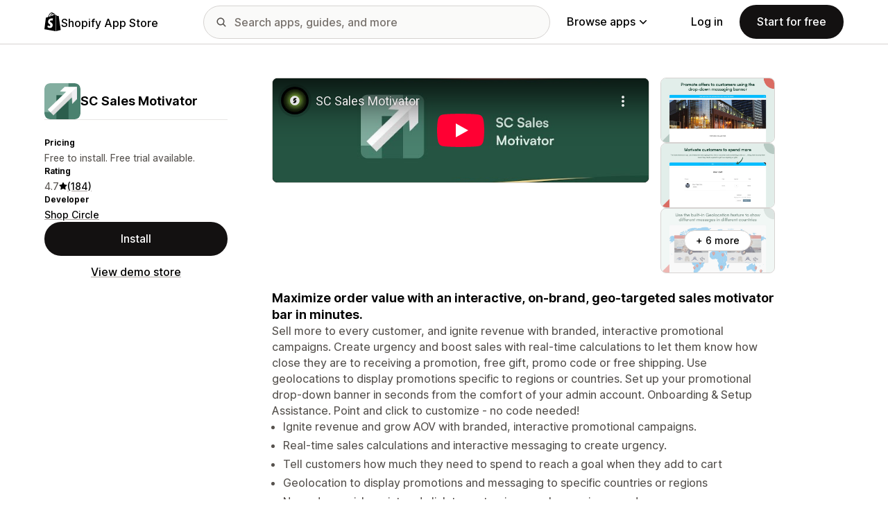

--- FILE ---
content_type: text/html; charset=utf-8
request_url: https://www.youtube-nocookie.com/embed/DEVX2EEQPQ0?enablejsapi=1&modestbranding=1&origin=https%3A%2F%2Fapps.shopify.com&rel=0
body_size: 44781
content:
<!DOCTYPE html><html lang="en" dir="ltr" data-cast-api-enabled="true"><head><meta name="viewport" content="width=device-width, initial-scale=1"><script nonce="EPKllUNiczQ8qm1Rltw7tw">if ('undefined' == typeof Symbol || 'undefined' == typeof Symbol.iterator) {delete Array.prototype.entries;}</script><style name="www-roboto" nonce="Xr56Q3BAojcMOjp3kKVw8g">@font-face{font-family:'Roboto';font-style:normal;font-weight:400;font-stretch:100%;src:url(//fonts.gstatic.com/s/roboto/v48/KFO7CnqEu92Fr1ME7kSn66aGLdTylUAMa3GUBHMdazTgWw.woff2)format('woff2');unicode-range:U+0460-052F,U+1C80-1C8A,U+20B4,U+2DE0-2DFF,U+A640-A69F,U+FE2E-FE2F;}@font-face{font-family:'Roboto';font-style:normal;font-weight:400;font-stretch:100%;src:url(//fonts.gstatic.com/s/roboto/v48/KFO7CnqEu92Fr1ME7kSn66aGLdTylUAMa3iUBHMdazTgWw.woff2)format('woff2');unicode-range:U+0301,U+0400-045F,U+0490-0491,U+04B0-04B1,U+2116;}@font-face{font-family:'Roboto';font-style:normal;font-weight:400;font-stretch:100%;src:url(//fonts.gstatic.com/s/roboto/v48/KFO7CnqEu92Fr1ME7kSn66aGLdTylUAMa3CUBHMdazTgWw.woff2)format('woff2');unicode-range:U+1F00-1FFF;}@font-face{font-family:'Roboto';font-style:normal;font-weight:400;font-stretch:100%;src:url(//fonts.gstatic.com/s/roboto/v48/KFO7CnqEu92Fr1ME7kSn66aGLdTylUAMa3-UBHMdazTgWw.woff2)format('woff2');unicode-range:U+0370-0377,U+037A-037F,U+0384-038A,U+038C,U+038E-03A1,U+03A3-03FF;}@font-face{font-family:'Roboto';font-style:normal;font-weight:400;font-stretch:100%;src:url(//fonts.gstatic.com/s/roboto/v48/KFO7CnqEu92Fr1ME7kSn66aGLdTylUAMawCUBHMdazTgWw.woff2)format('woff2');unicode-range:U+0302-0303,U+0305,U+0307-0308,U+0310,U+0312,U+0315,U+031A,U+0326-0327,U+032C,U+032F-0330,U+0332-0333,U+0338,U+033A,U+0346,U+034D,U+0391-03A1,U+03A3-03A9,U+03B1-03C9,U+03D1,U+03D5-03D6,U+03F0-03F1,U+03F4-03F5,U+2016-2017,U+2034-2038,U+203C,U+2040,U+2043,U+2047,U+2050,U+2057,U+205F,U+2070-2071,U+2074-208E,U+2090-209C,U+20D0-20DC,U+20E1,U+20E5-20EF,U+2100-2112,U+2114-2115,U+2117-2121,U+2123-214F,U+2190,U+2192,U+2194-21AE,U+21B0-21E5,U+21F1-21F2,U+21F4-2211,U+2213-2214,U+2216-22FF,U+2308-230B,U+2310,U+2319,U+231C-2321,U+2336-237A,U+237C,U+2395,U+239B-23B7,U+23D0,U+23DC-23E1,U+2474-2475,U+25AF,U+25B3,U+25B7,U+25BD,U+25C1,U+25CA,U+25CC,U+25FB,U+266D-266F,U+27C0-27FF,U+2900-2AFF,U+2B0E-2B11,U+2B30-2B4C,U+2BFE,U+3030,U+FF5B,U+FF5D,U+1D400-1D7FF,U+1EE00-1EEFF;}@font-face{font-family:'Roboto';font-style:normal;font-weight:400;font-stretch:100%;src:url(//fonts.gstatic.com/s/roboto/v48/KFO7CnqEu92Fr1ME7kSn66aGLdTylUAMaxKUBHMdazTgWw.woff2)format('woff2');unicode-range:U+0001-000C,U+000E-001F,U+007F-009F,U+20DD-20E0,U+20E2-20E4,U+2150-218F,U+2190,U+2192,U+2194-2199,U+21AF,U+21E6-21F0,U+21F3,U+2218-2219,U+2299,U+22C4-22C6,U+2300-243F,U+2440-244A,U+2460-24FF,U+25A0-27BF,U+2800-28FF,U+2921-2922,U+2981,U+29BF,U+29EB,U+2B00-2BFF,U+4DC0-4DFF,U+FFF9-FFFB,U+10140-1018E,U+10190-1019C,U+101A0,U+101D0-101FD,U+102E0-102FB,U+10E60-10E7E,U+1D2C0-1D2D3,U+1D2E0-1D37F,U+1F000-1F0FF,U+1F100-1F1AD,U+1F1E6-1F1FF,U+1F30D-1F30F,U+1F315,U+1F31C,U+1F31E,U+1F320-1F32C,U+1F336,U+1F378,U+1F37D,U+1F382,U+1F393-1F39F,U+1F3A7-1F3A8,U+1F3AC-1F3AF,U+1F3C2,U+1F3C4-1F3C6,U+1F3CA-1F3CE,U+1F3D4-1F3E0,U+1F3ED,U+1F3F1-1F3F3,U+1F3F5-1F3F7,U+1F408,U+1F415,U+1F41F,U+1F426,U+1F43F,U+1F441-1F442,U+1F444,U+1F446-1F449,U+1F44C-1F44E,U+1F453,U+1F46A,U+1F47D,U+1F4A3,U+1F4B0,U+1F4B3,U+1F4B9,U+1F4BB,U+1F4BF,U+1F4C8-1F4CB,U+1F4D6,U+1F4DA,U+1F4DF,U+1F4E3-1F4E6,U+1F4EA-1F4ED,U+1F4F7,U+1F4F9-1F4FB,U+1F4FD-1F4FE,U+1F503,U+1F507-1F50B,U+1F50D,U+1F512-1F513,U+1F53E-1F54A,U+1F54F-1F5FA,U+1F610,U+1F650-1F67F,U+1F687,U+1F68D,U+1F691,U+1F694,U+1F698,U+1F6AD,U+1F6B2,U+1F6B9-1F6BA,U+1F6BC,U+1F6C6-1F6CF,U+1F6D3-1F6D7,U+1F6E0-1F6EA,U+1F6F0-1F6F3,U+1F6F7-1F6FC,U+1F700-1F7FF,U+1F800-1F80B,U+1F810-1F847,U+1F850-1F859,U+1F860-1F887,U+1F890-1F8AD,U+1F8B0-1F8BB,U+1F8C0-1F8C1,U+1F900-1F90B,U+1F93B,U+1F946,U+1F984,U+1F996,U+1F9E9,U+1FA00-1FA6F,U+1FA70-1FA7C,U+1FA80-1FA89,U+1FA8F-1FAC6,U+1FACE-1FADC,U+1FADF-1FAE9,U+1FAF0-1FAF8,U+1FB00-1FBFF;}@font-face{font-family:'Roboto';font-style:normal;font-weight:400;font-stretch:100%;src:url(//fonts.gstatic.com/s/roboto/v48/KFO7CnqEu92Fr1ME7kSn66aGLdTylUAMa3OUBHMdazTgWw.woff2)format('woff2');unicode-range:U+0102-0103,U+0110-0111,U+0128-0129,U+0168-0169,U+01A0-01A1,U+01AF-01B0,U+0300-0301,U+0303-0304,U+0308-0309,U+0323,U+0329,U+1EA0-1EF9,U+20AB;}@font-face{font-family:'Roboto';font-style:normal;font-weight:400;font-stretch:100%;src:url(//fonts.gstatic.com/s/roboto/v48/KFO7CnqEu92Fr1ME7kSn66aGLdTylUAMa3KUBHMdazTgWw.woff2)format('woff2');unicode-range:U+0100-02BA,U+02BD-02C5,U+02C7-02CC,U+02CE-02D7,U+02DD-02FF,U+0304,U+0308,U+0329,U+1D00-1DBF,U+1E00-1E9F,U+1EF2-1EFF,U+2020,U+20A0-20AB,U+20AD-20C0,U+2113,U+2C60-2C7F,U+A720-A7FF;}@font-face{font-family:'Roboto';font-style:normal;font-weight:400;font-stretch:100%;src:url(//fonts.gstatic.com/s/roboto/v48/KFO7CnqEu92Fr1ME7kSn66aGLdTylUAMa3yUBHMdazQ.woff2)format('woff2');unicode-range:U+0000-00FF,U+0131,U+0152-0153,U+02BB-02BC,U+02C6,U+02DA,U+02DC,U+0304,U+0308,U+0329,U+2000-206F,U+20AC,U+2122,U+2191,U+2193,U+2212,U+2215,U+FEFF,U+FFFD;}@font-face{font-family:'Roboto';font-style:normal;font-weight:500;font-stretch:100%;src:url(//fonts.gstatic.com/s/roboto/v48/KFO7CnqEu92Fr1ME7kSn66aGLdTylUAMa3GUBHMdazTgWw.woff2)format('woff2');unicode-range:U+0460-052F,U+1C80-1C8A,U+20B4,U+2DE0-2DFF,U+A640-A69F,U+FE2E-FE2F;}@font-face{font-family:'Roboto';font-style:normal;font-weight:500;font-stretch:100%;src:url(//fonts.gstatic.com/s/roboto/v48/KFO7CnqEu92Fr1ME7kSn66aGLdTylUAMa3iUBHMdazTgWw.woff2)format('woff2');unicode-range:U+0301,U+0400-045F,U+0490-0491,U+04B0-04B1,U+2116;}@font-face{font-family:'Roboto';font-style:normal;font-weight:500;font-stretch:100%;src:url(//fonts.gstatic.com/s/roboto/v48/KFO7CnqEu92Fr1ME7kSn66aGLdTylUAMa3CUBHMdazTgWw.woff2)format('woff2');unicode-range:U+1F00-1FFF;}@font-face{font-family:'Roboto';font-style:normal;font-weight:500;font-stretch:100%;src:url(//fonts.gstatic.com/s/roboto/v48/KFO7CnqEu92Fr1ME7kSn66aGLdTylUAMa3-UBHMdazTgWw.woff2)format('woff2');unicode-range:U+0370-0377,U+037A-037F,U+0384-038A,U+038C,U+038E-03A1,U+03A3-03FF;}@font-face{font-family:'Roboto';font-style:normal;font-weight:500;font-stretch:100%;src:url(//fonts.gstatic.com/s/roboto/v48/KFO7CnqEu92Fr1ME7kSn66aGLdTylUAMawCUBHMdazTgWw.woff2)format('woff2');unicode-range:U+0302-0303,U+0305,U+0307-0308,U+0310,U+0312,U+0315,U+031A,U+0326-0327,U+032C,U+032F-0330,U+0332-0333,U+0338,U+033A,U+0346,U+034D,U+0391-03A1,U+03A3-03A9,U+03B1-03C9,U+03D1,U+03D5-03D6,U+03F0-03F1,U+03F4-03F5,U+2016-2017,U+2034-2038,U+203C,U+2040,U+2043,U+2047,U+2050,U+2057,U+205F,U+2070-2071,U+2074-208E,U+2090-209C,U+20D0-20DC,U+20E1,U+20E5-20EF,U+2100-2112,U+2114-2115,U+2117-2121,U+2123-214F,U+2190,U+2192,U+2194-21AE,U+21B0-21E5,U+21F1-21F2,U+21F4-2211,U+2213-2214,U+2216-22FF,U+2308-230B,U+2310,U+2319,U+231C-2321,U+2336-237A,U+237C,U+2395,U+239B-23B7,U+23D0,U+23DC-23E1,U+2474-2475,U+25AF,U+25B3,U+25B7,U+25BD,U+25C1,U+25CA,U+25CC,U+25FB,U+266D-266F,U+27C0-27FF,U+2900-2AFF,U+2B0E-2B11,U+2B30-2B4C,U+2BFE,U+3030,U+FF5B,U+FF5D,U+1D400-1D7FF,U+1EE00-1EEFF;}@font-face{font-family:'Roboto';font-style:normal;font-weight:500;font-stretch:100%;src:url(//fonts.gstatic.com/s/roboto/v48/KFO7CnqEu92Fr1ME7kSn66aGLdTylUAMaxKUBHMdazTgWw.woff2)format('woff2');unicode-range:U+0001-000C,U+000E-001F,U+007F-009F,U+20DD-20E0,U+20E2-20E4,U+2150-218F,U+2190,U+2192,U+2194-2199,U+21AF,U+21E6-21F0,U+21F3,U+2218-2219,U+2299,U+22C4-22C6,U+2300-243F,U+2440-244A,U+2460-24FF,U+25A0-27BF,U+2800-28FF,U+2921-2922,U+2981,U+29BF,U+29EB,U+2B00-2BFF,U+4DC0-4DFF,U+FFF9-FFFB,U+10140-1018E,U+10190-1019C,U+101A0,U+101D0-101FD,U+102E0-102FB,U+10E60-10E7E,U+1D2C0-1D2D3,U+1D2E0-1D37F,U+1F000-1F0FF,U+1F100-1F1AD,U+1F1E6-1F1FF,U+1F30D-1F30F,U+1F315,U+1F31C,U+1F31E,U+1F320-1F32C,U+1F336,U+1F378,U+1F37D,U+1F382,U+1F393-1F39F,U+1F3A7-1F3A8,U+1F3AC-1F3AF,U+1F3C2,U+1F3C4-1F3C6,U+1F3CA-1F3CE,U+1F3D4-1F3E0,U+1F3ED,U+1F3F1-1F3F3,U+1F3F5-1F3F7,U+1F408,U+1F415,U+1F41F,U+1F426,U+1F43F,U+1F441-1F442,U+1F444,U+1F446-1F449,U+1F44C-1F44E,U+1F453,U+1F46A,U+1F47D,U+1F4A3,U+1F4B0,U+1F4B3,U+1F4B9,U+1F4BB,U+1F4BF,U+1F4C8-1F4CB,U+1F4D6,U+1F4DA,U+1F4DF,U+1F4E3-1F4E6,U+1F4EA-1F4ED,U+1F4F7,U+1F4F9-1F4FB,U+1F4FD-1F4FE,U+1F503,U+1F507-1F50B,U+1F50D,U+1F512-1F513,U+1F53E-1F54A,U+1F54F-1F5FA,U+1F610,U+1F650-1F67F,U+1F687,U+1F68D,U+1F691,U+1F694,U+1F698,U+1F6AD,U+1F6B2,U+1F6B9-1F6BA,U+1F6BC,U+1F6C6-1F6CF,U+1F6D3-1F6D7,U+1F6E0-1F6EA,U+1F6F0-1F6F3,U+1F6F7-1F6FC,U+1F700-1F7FF,U+1F800-1F80B,U+1F810-1F847,U+1F850-1F859,U+1F860-1F887,U+1F890-1F8AD,U+1F8B0-1F8BB,U+1F8C0-1F8C1,U+1F900-1F90B,U+1F93B,U+1F946,U+1F984,U+1F996,U+1F9E9,U+1FA00-1FA6F,U+1FA70-1FA7C,U+1FA80-1FA89,U+1FA8F-1FAC6,U+1FACE-1FADC,U+1FADF-1FAE9,U+1FAF0-1FAF8,U+1FB00-1FBFF;}@font-face{font-family:'Roboto';font-style:normal;font-weight:500;font-stretch:100%;src:url(//fonts.gstatic.com/s/roboto/v48/KFO7CnqEu92Fr1ME7kSn66aGLdTylUAMa3OUBHMdazTgWw.woff2)format('woff2');unicode-range:U+0102-0103,U+0110-0111,U+0128-0129,U+0168-0169,U+01A0-01A1,U+01AF-01B0,U+0300-0301,U+0303-0304,U+0308-0309,U+0323,U+0329,U+1EA0-1EF9,U+20AB;}@font-face{font-family:'Roboto';font-style:normal;font-weight:500;font-stretch:100%;src:url(//fonts.gstatic.com/s/roboto/v48/KFO7CnqEu92Fr1ME7kSn66aGLdTylUAMa3KUBHMdazTgWw.woff2)format('woff2');unicode-range:U+0100-02BA,U+02BD-02C5,U+02C7-02CC,U+02CE-02D7,U+02DD-02FF,U+0304,U+0308,U+0329,U+1D00-1DBF,U+1E00-1E9F,U+1EF2-1EFF,U+2020,U+20A0-20AB,U+20AD-20C0,U+2113,U+2C60-2C7F,U+A720-A7FF;}@font-face{font-family:'Roboto';font-style:normal;font-weight:500;font-stretch:100%;src:url(//fonts.gstatic.com/s/roboto/v48/KFO7CnqEu92Fr1ME7kSn66aGLdTylUAMa3yUBHMdazQ.woff2)format('woff2');unicode-range:U+0000-00FF,U+0131,U+0152-0153,U+02BB-02BC,U+02C6,U+02DA,U+02DC,U+0304,U+0308,U+0329,U+2000-206F,U+20AC,U+2122,U+2191,U+2193,U+2212,U+2215,U+FEFF,U+FFFD;}</style><script name="www-roboto" nonce="EPKllUNiczQ8qm1Rltw7tw">if (document.fonts && document.fonts.load) {document.fonts.load("400 10pt Roboto", "E"); document.fonts.load("500 10pt Roboto", "E");}</script><link rel="stylesheet" href="/s/player/c9168c90/www-player.css" name="www-player" nonce="Xr56Q3BAojcMOjp3kKVw8g"><style nonce="Xr56Q3BAojcMOjp3kKVw8g">html {overflow: hidden;}body {font: 12px Roboto, Arial, sans-serif; background-color: #000; color: #fff; height: 100%; width: 100%; overflow: hidden; position: absolute; margin: 0; padding: 0;}#player {width: 100%; height: 100%;}h1 {text-align: center; color: #fff;}h3 {margin-top: 6px; margin-bottom: 3px;}.player-unavailable {position: absolute; top: 0; left: 0; right: 0; bottom: 0; padding: 25px; font-size: 13px; background: url(/img/meh7.png) 50% 65% no-repeat;}.player-unavailable .message {text-align: left; margin: 0 -5px 15px; padding: 0 5px 14px; border-bottom: 1px solid #888; font-size: 19px; font-weight: normal;}.player-unavailable a {color: #167ac6; text-decoration: none;}</style><script nonce="EPKllUNiczQ8qm1Rltw7tw">var ytcsi={gt:function(n){n=(n||"")+"data_";return ytcsi[n]||(ytcsi[n]={tick:{},info:{},gel:{preLoggedGelInfos:[]}})},now:window.performance&&window.performance.timing&&window.performance.now&&window.performance.timing.navigationStart?function(){return window.performance.timing.navigationStart+window.performance.now()}:function(){return(new Date).getTime()},tick:function(l,t,n){var ticks=ytcsi.gt(n).tick;var v=t||ytcsi.now();if(ticks[l]){ticks["_"+l]=ticks["_"+l]||[ticks[l]];ticks["_"+l].push(v)}ticks[l]=
v},info:function(k,v,n){ytcsi.gt(n).info[k]=v},infoGel:function(p,n){ytcsi.gt(n).gel.preLoggedGelInfos.push(p)},setStart:function(t,n){ytcsi.tick("_start",t,n)}};
(function(w,d){function isGecko(){if(!w.navigator)return false;try{if(w.navigator.userAgentData&&w.navigator.userAgentData.brands&&w.navigator.userAgentData.brands.length){var brands=w.navigator.userAgentData.brands;var i=0;for(;i<brands.length;i++)if(brands[i]&&brands[i].brand==="Firefox")return true;return false}}catch(e){setTimeout(function(){throw e;})}if(!w.navigator.userAgent)return false;var ua=w.navigator.userAgent;return ua.indexOf("Gecko")>0&&ua.toLowerCase().indexOf("webkit")<0&&ua.indexOf("Edge")<
0&&ua.indexOf("Trident")<0&&ua.indexOf("MSIE")<0}ytcsi.setStart(w.performance?w.performance.timing.responseStart:null);var isPrerender=(d.visibilityState||d.webkitVisibilityState)=="prerender";var vName=!d.visibilityState&&d.webkitVisibilityState?"webkitvisibilitychange":"visibilitychange";if(isPrerender){var startTick=function(){ytcsi.setStart();d.removeEventListener(vName,startTick)};d.addEventListener(vName,startTick,false)}if(d.addEventListener)d.addEventListener(vName,function(){ytcsi.tick("vc")},
false);if(isGecko()){var isHidden=(d.visibilityState||d.webkitVisibilityState)=="hidden";if(isHidden)ytcsi.tick("vc")}var slt=function(el,t){setTimeout(function(){var n=ytcsi.now();el.loadTime=n;if(el.slt)el.slt()},t)};w.__ytRIL=function(el){if(!el.getAttribute("data-thumb"))if(w.requestAnimationFrame)w.requestAnimationFrame(function(){slt(el,0)});else slt(el,16)}})(window,document);
</script><script nonce="EPKllUNiczQ8qm1Rltw7tw">var ytcfg={d:function(){return window.yt&&yt.config_||ytcfg.data_||(ytcfg.data_={})},get:function(k,o){return k in ytcfg.d()?ytcfg.d()[k]:o},set:function(){var a=arguments;if(a.length>1)ytcfg.d()[a[0]]=a[1];else{var k;for(k in a[0])ytcfg.d()[k]=a[0][k]}}};
ytcfg.set({"CLIENT_CANARY_STATE":"none","DEVICE":"cbr\u003dChrome\u0026cbrand\u003dapple\u0026cbrver\u003d131.0.0.0\u0026ceng\u003dWebKit\u0026cengver\u003d537.36\u0026cos\u003dMacintosh\u0026cosver\u003d10_15_7\u0026cplatform\u003dDESKTOP","EVENT_ID":"oJ12afWOGdSP2_gPhYm-8AQ","EXPERIMENT_FLAGS":{"ab_det_apm":true,"ab_det_el_h":true,"ab_det_em_inj":true,"ab_l_sig_st":true,"ab_l_sig_st_e":true,"action_companion_center_align_description":true,"allow_skip_networkless":true,"always_send_and_write":true,"att_web_record_metrics":true,"attmusi":true,"c3_enable_button_impression_logging":true,"c3_watch_page_component":true,"cancel_pending_navs":true,"clean_up_manual_attribution_header":true,"config_age_report_killswitch":true,"cow_optimize_idom_compat":true,"csi_on_gel":true,"delhi_mweb_colorful_sd":true,"delhi_mweb_colorful_sd_v2":true,"deprecate_pair_servlet_enabled":true,"desktop_sparkles_light_cta_button":true,"disable_cached_masthead_data":true,"disable_child_node_auto_formatted_strings":true,"disable_log_to_visitor_layer":true,"disable_pacf_logging_for_memory_limited_tv":true,"embeds_enable_eid_enforcement_for_youtube":true,"embeds_enable_info_panel_dismissal":true,"embeds_enable_pfp_always_unbranded":true,"embeds_muted_autoplay_sound_fix":true,"embeds_serve_es6_client":true,"embeds_web_nwl_disable_nocookie":true,"embeds_web_updated_shorts_definition_fix":true,"enable_active_view_display_ad_renderer_web_home":true,"enable_ad_disclosure_banner_a11y_fix":true,"enable_client_sli_logging":true,"enable_client_streamz_web":true,"enable_client_ve_spec":true,"enable_cloud_save_error_popup_after_retry":true,"enable_dai_sdf_h5_preroll":true,"enable_datasync_id_header_in_web_vss_pings":true,"enable_default_mono_cta_migration_web_client":true,"enable_docked_chat_messages":true,"enable_drop_shadow_experiment":true,"enable_entity_store_from_dependency_injection":true,"enable_inline_muted_playback_on_web_search":true,"enable_inline_muted_playback_on_web_search_for_vdc":true,"enable_inline_muted_playback_on_web_search_for_vdcb":true,"enable_is_mini_app_page_active_bugfix":true,"enable_logging_first_user_action_after_game_ready":true,"enable_ltc_param_fetch_from_innertube":true,"enable_masthead_mweb_padding_fix":true,"enable_menu_renderer_button_in_mweb_hclr":true,"enable_mini_app_command_handler_mweb_fix":true,"enable_mini_guide_downloads_item":true,"enable_mixed_direction_formatted_strings":true,"enable_mweb_new_caption_language_picker":true,"enable_names_handles_account_switcher":true,"enable_network_request_logging_on_game_events":true,"enable_new_paid_product_placement":true,"enable_open_in_new_tab_icon_for_short_dr_for_desktop_search":true,"enable_open_yt_content":true,"enable_origin_query_parameter_bugfix":true,"enable_pause_ads_on_ytv_html5":true,"enable_payments_purchase_manager":true,"enable_pdp_icon_prefetch":true,"enable_pl_r_si_fa":true,"enable_place_pivot_url":true,"enable_pv_screen_modern_text":true,"enable_removing_navbar_title_on_hashtag_page_mweb":true,"enable_rta_manager":true,"enable_sdf_companion_h5":true,"enable_sdf_dai_h5_midroll":true,"enable_sdf_h5_endemic_mid_post_roll":true,"enable_sdf_on_h5_unplugged_vod_midroll":true,"enable_sdf_shorts_player_bytes_h5":true,"enable_sending_unwrapped_game_audio_as_serialized_metadata":true,"enable_sfv_effect_pivot_url":true,"enable_shorts_new_carousel":true,"enable_skip_ad_guidance_prompt":true,"enable_skippable_ads_for_unplugged_ad_pod":true,"enable_smearing_expansion_dai":true,"enable_time_out_messages":true,"enable_timeline_view_modern_transcript_fe":true,"enable_video_display_compact_button_group_for_desktop_search":true,"enable_web_delhi_icons":true,"enable_web_home_top_landscape_image_layout_level_click":true,"enable_web_tiered_gel":true,"enable_window_constrained_buy_flow_dialog":true,"enable_wiz_queue_effect_and_on_init_initial_runs":true,"enable_ypc_spinners":true,"enable_yt_ata_iframe_authuser":true,"export_networkless_options":true,"export_player_version_to_ytconfig":true,"fill_single_video_with_notify_to_lasr":true,"fix_ad_miniplayer_controls_rendering":true,"fix_ads_tracking_for_swf_config_deprecation_mweb":true,"h5_companion_enable_adcpn_macro_substitution_for_click_pings":true,"h5_inplayer_enable_adcpn_macro_substitution_for_click_pings":true,"h5_reset_cache_and_filter_before_update_masthead":true,"hide_channel_creation_title_for_mweb":true,"high_ccv_client_side_caching_h5":true,"html5_force_debug_data_for_client_tmp_logs":true,"html5_log_trigger_events_with_debug_data":true,"html5_ssdai_enable_media_end_cue_range":true,"il_attach_cache_limit":true,"il_use_view_model_logging_context":true,"is_browser_support_for_webcam_streaming":true,"json_condensed_response":true,"kev_adb_pg":true,"kevlar_gel_error_routing":true,"kevlar_watch_cinematics":true,"live_chat_enable_controller_extraction":true,"live_chat_enable_rta_manager":true,"log_click_with_layer_from_element_in_command_handler":true,"mdx_enable_privacy_disclosure_ui":true,"mdx_load_cast_api_bootstrap_script":true,"medium_progress_bar_modification":true,"migrate_remaining_web_ad_badges_to_innertube":true,"mobile_account_menu_refresh":true,"mweb_account_linking_noapp":true,"mweb_after_render_to_scheduler":true,"mweb_allow_modern_search_suggest_behavior":true,"mweb_animated_actions":true,"mweb_app_upsell_button_direct_to_app":true,"mweb_c3_enable_adaptive_signals":true,"mweb_c3_library_page_enable_recent_shelf":true,"mweb_c3_remove_web_navigation_endpoint_data":true,"mweb_c3_use_canonical_from_player_response":true,"mweb_cinematic_watch":true,"mweb_command_handler":true,"mweb_delay_watch_initial_data":true,"mweb_disable_searchbar_scroll":true,"mweb_enable_browse_chunks":true,"mweb_enable_fine_scrubbing_for_recs":true,"mweb_enable_keto_batch_player_fullscreen":true,"mweb_enable_keto_batch_player_progress_bar":true,"mweb_enable_keto_batch_player_tooltips":true,"mweb_enable_lockup_view_model_for_ucp":true,"mweb_enable_mix_panel_title_metadata":true,"mweb_enable_more_drawer":true,"mweb_enable_optional_fullscreen_landscape_locking":true,"mweb_enable_overlay_touch_manager":true,"mweb_enable_premium_carve_out_fix":true,"mweb_enable_refresh_detection":true,"mweb_enable_search_imp":true,"mweb_enable_shorts_pivot_button":true,"mweb_enable_shorts_video_preload":true,"mweb_enable_skippables_on_jio_phone":true,"mweb_enable_two_line_title_on_shorts":true,"mweb_enable_varispeed_controller":true,"mweb_enable_watch_feed_infinite_scroll":true,"mweb_enable_wrapped_unplugged_pause_membership_dialog_renderer":true,"mweb_fix_monitor_visibility_after_render":true,"mweb_force_ios_fallback_to_native_control":true,"mweb_fp_auto_fullscreen":true,"mweb_fullscreen_controls":true,"mweb_fullscreen_controls_action_buttons":true,"mweb_fullscreen_watch_system":true,"mweb_home_reactive_shorts":true,"mweb_innertube_search_command":true,"mweb_lang_in_html":true,"mweb_like_button_synced_with_entities":true,"mweb_logo_use_home_page_ve":true,"mweb_native_control_in_faux_fullscreen_shared":true,"mweb_player_control_on_hover":true,"mweb_player_delhi_dtts":true,"mweb_player_settings_use_bottom_sheet":true,"mweb_player_show_previous_next_buttons_in_playlist":true,"mweb_player_skip_no_op_state_changes":true,"mweb_player_user_select_none":true,"mweb_playlist_engagement_panel":true,"mweb_progress_bar_seek_on_mouse_click":true,"mweb_pull_2_full":true,"mweb_pull_2_full_enable_touch_handlers":true,"mweb_schedule_warm_watch_response":true,"mweb_searchbox_legacy_navigation":true,"mweb_see_fewer_shorts":true,"mweb_shorts_comments_panel_id_change":true,"mweb_shorts_early_continuation":true,"mweb_show_ios_smart_banner":true,"mweb_show_sign_in_button_from_header":true,"mweb_use_server_url_on_startup":true,"mweb_watch_captions_enable_auto_translate":true,"mweb_watch_captions_set_default_size":true,"mweb_watch_stop_scheduler_on_player_response":true,"mweb_watchfeed_big_thumbnails":true,"mweb_yt_searchbox":true,"networkless_logging":true,"no_client_ve_attach_unless_shown":true,"pageid_as_header_web":true,"playback_settings_use_switch_menu":true,"player_controls_autonav_fix":true,"player_controls_skip_double_signal_update":true,"polymer_bad_build_labels":true,"polymer_verifiy_app_state":true,"qoe_send_and_write":true,"remove_chevron_from_ad_disclosure_banner_h5":true,"remove_masthead_channel_banner_on_refresh":true,"remove_slot_id_exited_trigger_for_dai_in_player_slot_expire":true,"replace_client_url_parsing_with_server_signal":true,"service_worker_enabled":true,"service_worker_push_enabled":true,"service_worker_push_home_page_prompt":true,"service_worker_push_watch_page_prompt":true,"shell_load_gcf":true,"shorten_initial_gel_batch_timeout":true,"should_use_yt_voice_endpoint_in_kaios":true,"smarter_ve_dedupping":true,"speedmaster_no_seek":true,"stop_handling_click_for_non_rendering_overlay_layout":true,"suppress_error_204_logging":true,"synced_panel_scrolling_controller":true,"use_event_time_ms_header":true,"use_fifo_for_networkless":true,"use_request_time_ms_header":true,"use_session_based_sampling":true,"use_thumbnail_overlay_time_status_renderer_for_live_badge":true,"vss_final_ping_send_and_write":true,"vss_playback_use_send_and_write":true,"web_adaptive_repeat_ase":true,"web_always_load_chat_support":true,"web_animated_like":true,"web_api_url":true,"web_attributed_string_deep_equal_bugfix":true,"web_autonav_allow_off_by_default":true,"web_button_vm_refactor_disabled":true,"web_c3_log_app_init_finish":true,"web_csi_action_sampling_enabled":true,"web_dedupe_ve_grafting":true,"web_disable_backdrop_filter":true,"web_enable_ab_rsp_cl":true,"web_enable_course_icon_update":true,"web_enable_error_204":true,"web_fix_segmented_like_dislike_undefined":true,"web_gcf_hashes_innertube":true,"web_gel_timeout_cap":true,"web_metadata_carousel_elref_bugfix":true,"web_parent_target_for_sheets":true,"web_persist_server_autonav_state_on_client":true,"web_playback_associated_log_ctt":true,"web_playback_associated_ve":true,"web_prefetch_preload_video":true,"web_progress_bar_draggable":true,"web_resizable_advertiser_banner_on_masthead_safari_fix":true,"web_shorts_just_watched_on_channel_and_pivot_study":true,"web_shorts_just_watched_overlay":true,"web_update_panel_visibility_logging_fix":true,"web_video_attribute_view_model_a11y_fix":true,"web_watch_controls_state_signals":true,"web_wiz_attributed_string":true,"webfe_mweb_watch_microdata":true,"webfe_watch_shorts_canonical_url_fix":true,"webpo_exit_on_net_err":true,"wiz_diff_overwritable":true,"woffle_used_state_report":true,"wpo_gel_strz":true,"H5_async_logging_delay_ms":30000.0,"attention_logging_scroll_throttle":500.0,"autoplay_pause_by_lact_sampling_fraction":0.0,"cinematic_watch_effect_opacity":0.4,"log_window_onerror_fraction":0.1,"speedmaster_playback_rate":2.0,"tv_pacf_logging_sample_rate":0.01,"web_attention_logging_scroll_throttle":500.0,"web_load_prediction_threshold":0.1,"web_navigation_prediction_threshold":0.1,"web_pbj_log_warning_rate":0.0,"web_system_health_fraction":0.01,"ytidb_transaction_ended_event_rate_limit":0.02,"active_time_update_interval_ms":10000,"att_init_delay":500,"autoplay_pause_by_lact_sec":0,"botguard_async_snapshot_timeout_ms":3000,"check_navigator_accuracy_timeout_ms":0,"cinematic_watch_css_filter_blur_strength":40,"cinematic_watch_fade_out_duration":500,"close_webview_delay_ms":100,"cloud_save_game_data_rate_limit_ms":3000,"compression_disable_point":10,"custom_active_view_tos_timeout_ms":3600000,"embeds_widget_poll_interval_ms":0,"gel_min_batch_size":3,"gel_queue_timeout_max_ms":60000,"get_async_timeout_ms":60000,"hide_cta_for_home_web_video_ads_animate_in_time":2,"html5_byterate_soft_cap":0,"initial_gel_batch_timeout":2000,"max_body_size_to_compress":500000,"max_prefetch_window_sec_for_livestream_optimization":10,"min_prefetch_offset_sec_for_livestream_optimization":20,"mini_app_container_iframe_src_update_delay_ms":0,"multiple_preview_news_duration_time":11000,"mweb_c3_toast_duration_ms":5000,"mweb_deep_link_fallback_timeout_ms":10000,"mweb_delay_response_received_actions":100,"mweb_fp_dpad_rate_limit_ms":0,"mweb_fp_dpad_watch_title_clamp_lines":0,"mweb_history_manager_cache_size":100,"mweb_ios_fullscreen_playback_transition_delay_ms":500,"mweb_ios_fullscreen_system_pause_epilson_ms":0,"mweb_override_response_store_expiration_ms":0,"mweb_shorts_early_continuation_trigger_threshold":4,"mweb_w2w_max_age_seconds":0,"mweb_watch_captions_default_size":2,"neon_dark_launch_gradient_count":0,"network_polling_interval":30000,"play_click_interval_ms":30000,"play_ping_interval_ms":10000,"prefetch_comments_ms_after_video":0,"send_config_hash_timer":0,"service_worker_push_logged_out_prompt_watches":-1,"service_worker_push_prompt_cap":-1,"service_worker_push_prompt_delay_microseconds":3888000000000,"slow_compressions_before_abandon_count":4,"speedmaster_cancellation_movement_dp":10,"speedmaster_touch_activation_ms":500,"web_attention_logging_throttle":500,"web_foreground_heartbeat_interval_ms":28000,"web_gel_debounce_ms":10000,"web_logging_max_batch":100,"web_max_tracing_events":50,"web_tracing_session_replay":0,"wil_icon_max_concurrent_fetches":9999,"ytidb_remake_db_retries":3,"ytidb_reopen_db_retries":3,"WebClientReleaseProcessCritical__youtube_embeds_client_version_override":"","WebClientReleaseProcessCritical__youtube_embeds_web_client_version_override":"","WebClientReleaseProcessCritical__youtube_mweb_client_version_override":"","debug_forced_internalcountrycode":"","embeds_web_synth_ch_headers_banned_urls_regex":"","enable_web_media_service":"DISABLED","il_payload_scraping":"","live_chat_unicode_emoji_json_url":"https://www.gstatic.com/youtube/img/emojis/emojis-svg-9.json","mweb_deep_link_feature_tag_suffix":"11268432","mweb_enable_shorts_innertube_player_prefetch_trigger":"NONE","mweb_fp_dpad":"home,search,browse,channel,create_channel,experiments,settings,trending,oops,404,paid_memberships,sponsorship,premium,shorts","mweb_fp_dpad_linear_navigation":"","mweb_fp_dpad_linear_navigation_visitor":"","mweb_fp_dpad_visitor":"","mweb_preload_video_by_player_vars":"","place_pivot_triggering_container_alternate":"","place_pivot_triggering_counterfactual_container_alternate":"","service_worker_push_force_notification_prompt_tag":"1","service_worker_scope":"/","suggest_exp_str":"","web_client_version_override":"","kevlar_command_handler_command_banlist":[],"mini_app_ids_without_game_ready":["UgkxHHtsak1SC8mRGHMZewc4HzeAY3yhPPmJ","Ugkx7OgzFqE6z_5Mtf4YsotGfQNII1DF_RBm"],"web_op_signal_type_banlist":[],"web_tracing_enabled_spans":["event","command"]},"GAPI_HINT_PARAMS":"m;/_/scs/abc-static/_/js/k\u003dgapi.gapi.en.FZb77tO2YW4.O/d\u003d1/rs\u003dAHpOoo8lqavmo6ayfVxZovyDiP6g3TOVSQ/m\u003d__features__","GAPI_HOST":"https://apis.google.com","GAPI_LOCALE":"en_US","GL":"US","HL":"en","HTML_DIR":"ltr","HTML_LANG":"en","INNERTUBE_API_KEY":"AIzaSyAO_FJ2SlqU8Q4STEHLGCilw_Y9_11qcW8","INNERTUBE_API_VERSION":"v1","INNERTUBE_CLIENT_NAME":"WEB_EMBEDDED_PLAYER","INNERTUBE_CLIENT_VERSION":"1.20260122.10.00","INNERTUBE_CONTEXT":{"client":{"hl":"en","gl":"US","remoteHost":"18.220.4.42","deviceMake":"Apple","deviceModel":"","visitorData":"[base64]%3D%3D","userAgent":"Mozilla/5.0 (Macintosh; Intel Mac OS X 10_15_7) AppleWebKit/537.36 (KHTML, like Gecko) Chrome/131.0.0.0 Safari/537.36; ClaudeBot/1.0; +claudebot@anthropic.com),gzip(gfe)","clientName":"WEB_EMBEDDED_PLAYER","clientVersion":"1.20260122.10.00","osName":"Macintosh","osVersion":"10_15_7","originalUrl":"https://www.youtube-nocookie.com/embed/DEVX2EEQPQ0?enablejsapi\u003d1\u0026modestbranding\u003d1\u0026origin\u003dhttps%3A%2F%2Fapps.shopify.com\u0026rel\u003d0","platform":"DESKTOP","clientFormFactor":"UNKNOWN_FORM_FACTOR","configInfo":{"appInstallData":"[base64]%3D"},"browserName":"Chrome","browserVersion":"131.0.0.0","acceptHeader":"text/html,application/xhtml+xml,application/xml;q\u003d0.9,image/webp,image/apng,*/*;q\u003d0.8,application/signed-exchange;v\u003db3;q\u003d0.9","deviceExperimentId":"ChxOelU1T1RRek5EY3pNamMzTlRZeE5Ea3lPUT09EKC72ssGGKC72ssG","rolloutToken":"CNWanvSZ1tXuZhDS7sP14qeSAxjS7sP14qeSAw%3D%3D"},"user":{"lockedSafetyMode":false},"request":{"useSsl":true},"clickTracking":{"clickTrackingParams":"IhMI9d7D9eKnkgMV1McWCR2FhA9O"},"thirdParty":{"embeddedPlayerContext":{"embeddedPlayerEncryptedContext":"[base64]","ancestorOriginsSupported":false}}},"INNERTUBE_CONTEXT_CLIENT_NAME":56,"INNERTUBE_CONTEXT_CLIENT_VERSION":"1.20260122.10.00","INNERTUBE_CONTEXT_GL":"US","INNERTUBE_CONTEXT_HL":"en","LATEST_ECATCHER_SERVICE_TRACKING_PARAMS":{"client.name":"WEB_EMBEDDED_PLAYER","client.jsfeat":"2021"},"LOGGED_IN":false,"PAGE_BUILD_LABEL":"youtube.embeds.web_20260122_10_RC00","PAGE_CL":859848483,"SERVER_NAME":"WebFE","VISITOR_DATA":"[base64]%3D%3D","WEB_PLAYER_CONTEXT_CONFIGS":{"WEB_PLAYER_CONTEXT_CONFIG_ID_EMBEDDED_PLAYER":{"rootElementId":"movie_player","jsUrl":"/s/player/c9168c90/player_ias.vflset/en_US/base.js","cssUrl":"/s/player/c9168c90/www-player.css","contextId":"WEB_PLAYER_CONTEXT_CONFIG_ID_EMBEDDED_PLAYER","eventLabel":"embedded","contentRegion":"US","hl":"en_US","hostLanguage":"en","innertubeApiKey":"AIzaSyAO_FJ2SlqU8Q4STEHLGCilw_Y9_11qcW8","innertubeApiVersion":"v1","innertubeContextClientVersion":"1.20260122.10.00","disableRelatedVideos":true,"device":{"brand":"apple","model":"","browser":"Chrome","browserVersion":"131.0.0.0","os":"Macintosh","osVersion":"10_15_7","platform":"DESKTOP","interfaceName":"WEB_EMBEDDED_PLAYER","interfaceVersion":"1.20260122.10.00"},"serializedExperimentIds":"24004644,51010235,51063643,51098299,51204329,51222973,51340662,51349914,51353393,51366423,51389629,51404808,51404810,51425034,51458177,51490331,51500051,51505436,51530495,51534669,51560386,51565115,51566373,51578633,51583566,51583821,51585555,51586118,51605258,51605395,51609829,51611457,51615065,51620866,51621065,51622845,51631300,51632249,51637029,51638271,51638932,51648336,51654965,51656216,51672162,51681662,51683502,51684301,51684307,51691590,51693510,51693994,51696107,51696619,51697032,51700777,51705183,51707620,51711227,51712601,51713237,51714463,51715038,51719411,51719628,51732102,51735450,51737134,51738919,51742828,51742877,51744563,51747794,51749571,51751855,51754305","serializedExperimentFlags":"H5_async_logging_delay_ms\u003d30000.0\u0026PlayerWeb__h5_enable_advisory_rating_restrictions\u003dtrue\u0026a11y_h5_associate_survey_question\u003dtrue\u0026ab_det_apm\u003dtrue\u0026ab_det_el_h\u003dtrue\u0026ab_det_em_inj\u003dtrue\u0026ab_l_sig_st\u003dtrue\u0026ab_l_sig_st_e\u003dtrue\u0026action_companion_center_align_description\u003dtrue\u0026ad_pod_disable_companion_persist_ads_quality\u003dtrue\u0026add_stmp_logs_for_voice_boost\u003dtrue\u0026allow_autohide_on_paused_videos\u003dtrue\u0026allow_drm_override\u003dtrue\u0026allow_live_autoplay\u003dtrue\u0026allow_poltergust_autoplay\u003dtrue\u0026allow_skip_networkless\u003dtrue\u0026allow_vp9_1080p_mq_enc\u003dtrue\u0026always_cache_redirect_endpoint\u003dtrue\u0026always_send_and_write\u003dtrue\u0026annotation_module_vast_cards_load_logging_fraction\u003d0.0\u0026assign_drm_family_by_format\u003dtrue\u0026att_web_record_metrics\u003dtrue\u0026attention_logging_scroll_throttle\u003d500.0\u0026attmusi\u003dtrue\u0026autoplay_time\u003d10000\u0026autoplay_time_for_fullscreen\u003d-1\u0026autoplay_time_for_music_content\u003d-1\u0026bg_vm_reinit_threshold\u003d7200000\u0026blocked_packages_for_sps\u003d[]\u0026botguard_async_snapshot_timeout_ms\u003d3000\u0026captions_url_add_ei\u003dtrue\u0026check_navigator_accuracy_timeout_ms\u003d0\u0026clean_up_manual_attribution_header\u003dtrue\u0026compression_disable_point\u003d10\u0026cow_optimize_idom_compat\u003dtrue\u0026csi_on_gel\u003dtrue\u0026custom_active_view_tos_timeout_ms\u003d3600000\u0026dash_manifest_version\u003d5\u0026debug_bandaid_hostname\u003d\u0026debug_bandaid_port\u003d0\u0026debug_sherlog_username\u003d\u0026delhi_fast_follow_autonav_toggle\u003dtrue\u0026delhi_modern_player_default_thumbnail_percentage\u003d0.0\u0026delhi_modern_player_faster_autohide_delay_ms\u003d2000\u0026delhi_modern_player_pause_thumbnail_percentage\u003d0.6\u0026delhi_modern_web_player_blending_mode\u003d\u0026delhi_modern_web_player_disable_frosted_glass\u003dtrue\u0026delhi_modern_web_player_horizontal_volume_controls\u003dtrue\u0026delhi_modern_web_player_lhs_volume_controls\u003dtrue\u0026delhi_modern_web_player_responsive_compact_controls_threshold\u003d0\u0026deprecate_22\u003dtrue\u0026deprecate_delay_ping\u003dtrue\u0026deprecate_pair_servlet_enabled\u003dtrue\u0026desktop_sparkles_light_cta_button\u003dtrue\u0026disable_av1_setting\u003dtrue\u0026disable_branding_context\u003dtrue\u0026disable_cached_masthead_data\u003dtrue\u0026disable_channel_id_check_for_suspended_channels\u003dtrue\u0026disable_child_node_auto_formatted_strings\u003dtrue\u0026disable_lifa_for_supex_users\u003dtrue\u0026disable_log_to_visitor_layer\u003dtrue\u0026disable_mdx_connection_in_mdx_module_for_music_web\u003dtrue\u0026disable_pacf_logging_for_memory_limited_tv\u003dtrue\u0026disable_reduced_fullscreen_autoplay_countdown_for_minors\u003dtrue\u0026disable_reel_item_watch_format_filtering\u003dtrue\u0026disable_threegpp_progressive_formats\u003dtrue\u0026disable_touch_events_on_skip_button\u003dtrue\u0026edge_encryption_fill_primary_key_version\u003dtrue\u0026embeds_enable_info_panel_dismissal\u003dtrue\u0026embeds_enable_move_set_center_crop_to_public\u003dtrue\u0026embeds_enable_per_video_embed_config\u003dtrue\u0026embeds_enable_pfp_always_unbranded\u003dtrue\u0026embeds_web_lite_mode\u003d1\u0026embeds_web_nwl_disable_nocookie\u003dtrue\u0026embeds_web_synth_ch_headers_banned_urls_regex\u003d\u0026enable_active_view_display_ad_renderer_web_home\u003dtrue\u0026enable_active_view_lr_shorts_video\u003dtrue\u0026enable_active_view_web_shorts_video\u003dtrue\u0026enable_ad_cpn_macro_substitution_for_click_pings\u003dtrue\u0026enable_ad_disclosure_banner_a11y_fix\u003dtrue\u0026enable_app_promo_endcap_eml_on_tablet\u003dtrue\u0026enable_batched_cross_device_pings_in_gel_fanout\u003dtrue\u0026enable_cast_for_web_unplugged\u003dtrue\u0026enable_cast_on_music_web\u003dtrue\u0026enable_cipher_for_manifest_urls\u003dtrue\u0026enable_cleanup_masthead_autoplay_hack_fix\u003dtrue\u0026enable_client_page_id_header_for_first_party_pings\u003dtrue\u0026enable_client_sli_logging\u003dtrue\u0026enable_client_ve_spec\u003dtrue\u0026enable_cta_banner_on_unplugged_lr\u003dtrue\u0026enable_custom_playhead_parsing\u003dtrue\u0026enable_dai_sdf_h5_preroll\u003dtrue\u0026enable_datasync_id_header_in_web_vss_pings\u003dtrue\u0026enable_default_mono_cta_migration_web_client\u003dtrue\u0026enable_dsa_ad_badge_for_action_endcap_on_android\u003dtrue\u0026enable_dsa_ad_badge_for_action_endcap_on_ios\u003dtrue\u0026enable_entity_store_from_dependency_injection\u003dtrue\u0026enable_error_corrections_infocard_web_client\u003dtrue\u0026enable_error_corrections_infocards_icon_web\u003dtrue\u0026enable_inline_muted_playback_on_web_search\u003dtrue\u0026enable_inline_muted_playback_on_web_search_for_vdc\u003dtrue\u0026enable_inline_muted_playback_on_web_search_for_vdcb\u003dtrue\u0026enable_kabuki_comments_on_shorts\u003ddisabled\u0026enable_ltc_param_fetch_from_innertube\u003dtrue\u0026enable_mixed_direction_formatted_strings\u003dtrue\u0026enable_modern_skip_button_on_web\u003dtrue\u0026enable_new_paid_product_placement\u003dtrue\u0026enable_open_in_new_tab_icon_for_short_dr_for_desktop_search\u003dtrue\u0026enable_out_of_stock_text_all_surfaces\u003dtrue\u0026enable_paid_content_overlay_bugfix\u003dtrue\u0026enable_pause_ads_on_ytv_html5\u003dtrue\u0026enable_pl_r_si_fa\u003dtrue\u0026enable_policy_based_hqa_filter_in_watch_server\u003dtrue\u0026enable_progres_commands_lr_feeds\u003dtrue\u0026enable_publishing_region_param_in_sus\u003dtrue\u0026enable_pv_screen_modern_text\u003dtrue\u0026enable_rpr_token_on_ltl_lookup\u003dtrue\u0026enable_sdf_companion_h5\u003dtrue\u0026enable_sdf_dai_h5_midroll\u003dtrue\u0026enable_sdf_h5_endemic_mid_post_roll\u003dtrue\u0026enable_sdf_on_h5_unplugged_vod_midroll\u003dtrue\u0026enable_sdf_shorts_player_bytes_h5\u003dtrue\u0026enable_server_driven_abr\u003dtrue\u0026enable_server_driven_abr_for_backgroundable\u003dtrue\u0026enable_server_driven_abr_url_generation\u003dtrue\u0026enable_server_driven_readahead\u003dtrue\u0026enable_skip_ad_guidance_prompt\u003dtrue\u0026enable_skip_to_next_messaging\u003dtrue\u0026enable_skippable_ads_for_unplugged_ad_pod\u003dtrue\u0026enable_smart_skip_player_controls_shown_on_web\u003dtrue\u0026enable_smart_skip_player_controls_shown_on_web_increased_triggering_sensitivity\u003dtrue\u0026enable_smart_skip_speedmaster_on_web\u003dtrue\u0026enable_smearing_expansion_dai\u003dtrue\u0026enable_split_screen_ad_baseline_experience_endemic_live_h5\u003dtrue\u0026enable_to_call_playready_backend_directly\u003dtrue\u0026enable_unified_action_endcap_on_web\u003dtrue\u0026enable_video_display_compact_button_group_for_desktop_search\u003dtrue\u0026enable_voice_boost_feature\u003dtrue\u0026enable_vp9_appletv5_on_server\u003dtrue\u0026enable_watch_server_rejected_formats_logging\u003dtrue\u0026enable_web_delhi_icons\u003dtrue\u0026enable_web_home_top_landscape_image_layout_level_click\u003dtrue\u0026enable_web_media_session_metadata_fix\u003dtrue\u0026enable_web_premium_varispeed_upsell\u003dtrue\u0026enable_web_tiered_gel\u003dtrue\u0026enable_wiz_queue_effect_and_on_init_initial_runs\u003dtrue\u0026enable_yt_ata_iframe_authuser\u003dtrue\u0026enable_ytv_csdai_vp9\u003dtrue\u0026export_networkless_options\u003dtrue\u0026export_player_version_to_ytconfig\u003dtrue\u0026fill_live_request_config_in_ustreamer_config\u003dtrue\u0026fill_single_video_with_notify_to_lasr\u003dtrue\u0026filter_vb_without_non_vb_equivalents\u003dtrue\u0026filter_vp9_for_live_dai\u003dtrue\u0026fix_ad_miniplayer_controls_rendering\u003dtrue\u0026fix_ads_tracking_for_swf_config_deprecation_mweb\u003dtrue\u0026fix_h5_toggle_button_a11y\u003dtrue\u0026fix_survey_color_contrast_on_destop\u003dtrue\u0026fix_toggle_button_role_for_ad_components\u003dtrue\u0026fresca_polling_delay_override\u003d0\u0026gab_return_sabr_ssdai_config\u003dtrue\u0026gel_min_batch_size\u003d3\u0026gel_queue_timeout_max_ms\u003d60000\u0026gvi_channel_client_screen\u003dtrue\u0026h5_companion_enable_adcpn_macro_substitution_for_click_pings\u003dtrue\u0026h5_enable_ad_mbs\u003dtrue\u0026h5_inplayer_enable_adcpn_macro_substitution_for_click_pings\u003dtrue\u0026h5_reset_cache_and_filter_before_update_masthead\u003dtrue\u0026heatseeker_decoration_threshold\u003d0.0\u0026hfr_dropped_framerate_fallback_threshold\u003d0\u0026hide_cta_for_home_web_video_ads_animate_in_time\u003d2\u0026high_ccv_client_side_caching_h5\u003dtrue\u0026hls_use_new_codecs_string_api\u003dtrue\u0026html5_ad_timeout_ms\u003d0\u0026html5_adaptation_step_count\u003d0\u0026html5_ads_preroll_lock_timeout_delay_ms\u003d15000\u0026html5_allow_multiview_tile_preload\u003dtrue\u0026html5_allow_video_keyframe_without_audio\u003dtrue\u0026html5_apply_min_failures\u003dtrue\u0026html5_apply_start_time_within_ads_for_ssdai_transitions\u003dtrue\u0026html5_atr_disable_force_fallback\u003dtrue\u0026html5_att_playback_timeout_ms\u003d30000\u0026html5_attach_num_random_bytes_to_bandaid\u003d0\u0026html5_attach_po_token_to_bandaid\u003dtrue\u0026html5_autonav_cap_idle_secs\u003d0\u0026html5_autonav_quality_cap\u003d720\u0026html5_autoplay_default_quality_cap\u003d0\u0026html5_auxiliary_estimate_weight\u003d0.0\u0026html5_av1_ordinal_cap\u003d0\u0026html5_bandaid_attach_content_po_token\u003dtrue\u0026html5_block_pip_safari_delay\u003d0\u0026html5_bypass_contention_secs\u003d0.0\u0026html5_byterate_soft_cap\u003d0\u0026html5_check_for_idle_network_interval_ms\u003d-1\u0026html5_chipset_soft_cap\u003d8192\u0026html5_consume_all_buffered_bytes_one_poll\u003dtrue\u0026html5_continuous_goodput_probe_interval_ms\u003d0\u0026html5_d6de4_cloud_project_number\u003d868618676952\u0026html5_d6de4_defer_timeout_ms\u003d0\u0026html5_debug_data_log_probability\u003d0.0\u0026html5_decode_to_texture_cap\u003dtrue\u0026html5_default_ad_gain\u003d0.5\u0026html5_default_av1_threshold\u003d0\u0026html5_default_quality_cap\u003d0\u0026html5_defer_fetch_att_ms\u003d0\u0026html5_delayed_retry_count\u003d1\u0026html5_delayed_retry_delay_ms\u003d5000\u0026html5_deprecate_adservice\u003dtrue\u0026html5_deprecate_manifestful_fallback\u003dtrue\u0026html5_deprecate_video_tag_pool\u003dtrue\u0026html5_desktop_vr180_allow_panning\u003dtrue\u0026html5_df_downgrade_thresh\u003d0.6\u0026html5_disable_loop_range_for_shorts_ads\u003dtrue\u0026html5_disable_move_pssh_to_moov\u003dtrue\u0026html5_disable_non_contiguous\u003dtrue\u0026html5_disable_ustreamer_constraint_for_sabr\u003dtrue\u0026html5_disable_web_safari_dai\u003dtrue\u0026html5_displayed_frame_rate_downgrade_threshold\u003d45\u0026html5_drm_byterate_soft_cap\u003d0\u0026html5_drm_check_all_key_error_states\u003dtrue\u0026html5_drm_cpi_license_key\u003dtrue\u0026html5_drm_live_byterate_soft_cap\u003d0\u0026html5_early_media_for_sharper_shorts\u003dtrue\u0026html5_enable_ac3\u003dtrue\u0026html5_enable_audio_track_stickiness\u003dtrue\u0026html5_enable_audio_track_stickiness_phase_two\u003dtrue\u0026html5_enable_caption_changes_for_mosaic\u003dtrue\u0026html5_enable_composite_embargo\u003dtrue\u0026html5_enable_d6de4\u003dtrue\u0026html5_enable_d6de4_cold_start_and_error\u003dtrue\u0026html5_enable_d6de4_idle_priority_job\u003dtrue\u0026html5_enable_drc\u003dtrue\u0026html5_enable_drc_toggle_api\u003dtrue\u0026html5_enable_eac3\u003dtrue\u0026html5_enable_embedded_player_visibility_signals\u003dtrue\u0026html5_enable_oduc\u003dtrue\u0026html5_enable_sabr_from_watch_server\u003dtrue\u0026html5_enable_sabr_host_fallback\u003dtrue\u0026html5_enable_server_driven_request_cancellation\u003dtrue\u0026html5_enable_sps_retry_backoff_metadata_requests\u003dtrue\u0026html5_enable_ssdai_transition_with_only_enter_cuerange\u003dtrue\u0026html5_enable_triggering_cuepoint_for_slot\u003dtrue\u0026html5_enable_tvos_dash\u003dtrue\u0026html5_enable_tvos_encrypted_vp9\u003dtrue\u0026html5_enable_widevine_for_alc\u003dtrue\u0026html5_enable_widevine_for_fast_linear\u003dtrue\u0026html5_encourage_array_coalescing\u003dtrue\u0026html5_fill_default_mosaic_audio_track_id\u003dtrue\u0026html5_fix_multi_audio_offline_playback\u003dtrue\u0026html5_fixed_media_duration_for_request\u003d0\u0026html5_force_debug_data_for_client_tmp_logs\u003dtrue\u0026html5_force_sabr_from_watch_server_for_dfss\u003dtrue\u0026html5_forward_click_tracking_params_on_reload\u003dtrue\u0026html5_gapless_ad_autoplay_on_video_to_ad_only\u003dtrue\u0026html5_gapless_ended_transition_buffer_ms\u003d200\u0026html5_gapless_handoff_close_end_long_rebuffer_cfl\u003dtrue\u0026html5_gapless_handoff_close_end_long_rebuffer_delay_ms\u003d0\u0026html5_gapless_loop_seek_offset_in_milli\u003d0\u0026html5_gapless_slow_seek_cfl\u003dtrue\u0026html5_gapless_slow_seek_delay_ms\u003d0\u0026html5_gapless_slow_start_delay_ms\u003d0\u0026html5_generate_content_po_token\u003dtrue\u0026html5_generate_session_po_token\u003dtrue\u0026html5_gl_fps_threshold\u003d0\u0026html5_hard_cap_max_vertical_resolution_for_shorts\u003d0\u0026html5_hdcp_probing_stream_url\u003d\u0026html5_head_miss_secs\u003d0.0\u0026html5_hfr_quality_cap\u003d0\u0026html5_hide_unavailable_subtitles_button\u003dtrue\u0026html5_high_res_logging_percent\u003d1.0\u0026html5_hopeless_secs\u003d0\u0026html5_huli_ssdai_use_playback_state\u003dtrue\u0026html5_idle_rate_limit_ms\u003d0\u0026html5_ignore_sabrseek_during_adskip\u003dtrue\u0026html5_innertube_heartbeats_for_fairplay\u003dtrue\u0026html5_innertube_heartbeats_for_playready\u003dtrue\u0026html5_innertube_heartbeats_for_widevine\u003dtrue\u0026html5_jumbo_mobile_subsegment_readahead_target\u003d3.0\u0026html5_jumbo_ull_nonstreaming_mffa_ms\u003d4000\u0026html5_jumbo_ull_subsegment_readahead_target\u003d1.3\u0026html5_kabuki_drm_live_51_default_off\u003dtrue\u0026html5_license_constraint_delay\u003d5000\u0026html5_live_abr_head_miss_fraction\u003d0.0\u0026html5_live_abr_repredict_fraction\u003d0.0\u0026html5_live_chunk_readahead_proxima_override\u003d0\u0026html5_live_low_latency_bandwidth_window\u003d0.0\u0026html5_live_normal_latency_bandwidth_window\u003d0.0\u0026html5_live_quality_cap\u003d0\u0026html5_live_ultra_low_latency_bandwidth_window\u003d0.0\u0026html5_liveness_drift_chunk_override\u003d0\u0026html5_liveness_drift_proxima_override\u003d0\u0026html5_log_audio_abr\u003dtrue\u0026html5_log_experiment_id_from_player_response_to_ctmp\u003d\u0026html5_log_first_ssdai_requests_killswitch\u003dtrue\u0026html5_log_rebuffer_events\u003d5\u0026html5_log_trigger_events_with_debug_data\u003dtrue\u0026html5_log_vss_extra_lr_cparams_freq\u003d\u0026html5_long_rebuffer_jiggle_cmt_delay_ms\u003d0\u0026html5_long_rebuffer_threshold_ms\u003d30000\u0026html5_manifestless_unplugged\u003dtrue\u0026html5_manifestless_vp9_otf\u003dtrue\u0026html5_max_buffer_health_for_downgrade_prop\u003d0.0\u0026html5_max_buffer_health_for_downgrade_secs\u003d0.0\u0026html5_max_byterate\u003d0\u0026html5_max_discontinuity_rewrite_count\u003d0\u0026html5_max_drift_per_track_secs\u003d0.0\u0026html5_max_headm_for_streaming_xhr\u003d0\u0026html5_max_live_dvr_window_plus_margin_secs\u003d46800.0\u0026html5_max_quality_sel_upgrade\u003d0\u0026html5_max_redirect_response_length\u003d8192\u0026html5_max_selectable_quality_ordinal\u003d0\u0026html5_max_vertical_resolution\u003d0\u0026html5_maximum_readahead_seconds\u003d0.0\u0026html5_media_fullscreen\u003dtrue\u0026html5_media_time_weight_prop\u003d0.0\u0026html5_min_failures_to_delay_retry\u003d3\u0026html5_min_media_duration_for_append_prop\u003d0.0\u0026html5_min_media_duration_for_cabr_slice\u003d0.01\u0026html5_min_playback_advance_for_steady_state_secs\u003d0\u0026html5_min_quality_ordinal\u003d0\u0026html5_min_readbehind_cap_secs\u003d60\u0026html5_min_readbehind_secs\u003d0\u0026html5_min_seconds_between_format_selections\u003d0.0\u0026html5_min_selectable_quality_ordinal\u003d0\u0026html5_min_startup_buffered_media_duration_for_live_secs\u003d0.0\u0026html5_min_startup_buffered_media_duration_secs\u003d1.2\u0026html5_min_startup_duration_live_secs\u003d0.25\u0026html5_min_underrun_buffered_pre_steady_state_ms\u003d0\u0026html5_min_upgrade_health_secs\u003d0.0\u0026html5_minimum_readahead_seconds\u003d0.0\u0026html5_mock_content_binding_for_session_token\u003d\u0026html5_move_disable_airplay\u003dtrue\u0026html5_no_placeholder_rollbacks\u003dtrue\u0026html5_non_onesie_attach_po_token\u003dtrue\u0026html5_offline_download_timeout_retry_limit\u003d4\u0026html5_offline_failure_retry_limit\u003d2\u0026html5_offline_playback_position_sync\u003dtrue\u0026html5_offline_prevent_redownload_downloaded_video\u003dtrue\u0026html5_onesie_check_timeout\u003dtrue\u0026html5_onesie_defer_content_loader_ms\u003d0\u0026html5_onesie_live_ttl_secs\u003d8\u0026html5_onesie_prewarm_interval_ms\u003d0\u0026html5_onesie_prewarm_max_lact_ms\u003d0\u0026html5_onesie_redirector_timeout_ms\u003d0\u0026html5_onesie_use_signed_onesie_ustreamer_config\u003dtrue\u0026html5_override_micro_discontinuities_threshold_ms\u003d-1\u0026html5_paced_poll_min_health_ms\u003d0\u0026html5_paced_poll_ms\u003d0\u0026html5_pause_on_nonforeground_platform_errors\u003dtrue\u0026html5_peak_shave\u003dtrue\u0026html5_perf_cap_override_sticky\u003dtrue\u0026html5_performance_cap_floor\u003d360\u0026html5_perserve_av1_perf_cap\u003dtrue\u0026html5_picture_in_picture_logging_onresize_ratio\u003d0.0\u0026html5_platform_max_buffer_health_oversend_duration_secs\u003d0.0\u0026html5_platform_minimum_readahead_seconds\u003d0.0\u0026html5_platform_whitelisted_for_frame_accurate_seeks\u003dtrue\u0026html5_player_att_initial_delay_ms\u003d3000\u0026html5_player_att_retry_delay_ms\u003d1500\u0026html5_player_autonav_logging\u003dtrue\u0026html5_player_dynamic_bottom_gradient\u003dtrue\u0026html5_player_min_build_cl\u003d-1\u0026html5_player_preload_ad_fix\u003dtrue\u0026html5_post_interrupt_readahead\u003d20\u0026html5_prefer_language_over_codec\u003dtrue\u0026html5_prefer_server_bwe3\u003dtrue\u0026html5_preload_wait_time_secs\u003d0.0\u0026html5_probe_primary_delay_base_ms\u003d0\u0026html5_process_all_encrypted_events\u003dtrue\u0026html5_publish_all_cuepoints\u003dtrue\u0026html5_qoe_proto_mock_length\u003d0\u0026html5_query_sw_secure_crypto_for_android\u003dtrue\u0026html5_random_playback_cap\u003d0\u0026html5_record_is_offline_on_playback_attempt_start\u003dtrue\u0026html5_record_ump_timing\u003dtrue\u0026html5_reload_by_kabuki_app\u003dtrue\u0026html5_remove_command_triggered_companions\u003dtrue\u0026html5_remove_not_servable_check_killswitch\u003dtrue\u0026html5_report_fatal_drm_restricted_error_killswitch\u003dtrue\u0026html5_report_slow_ads_as_error\u003dtrue\u0026html5_repredict_interval_ms\u003d0\u0026html5_request_only_hdr_or_sdr_keys\u003dtrue\u0026html5_request_size_max_kb\u003d0\u0026html5_request_size_min_kb\u003d0\u0026html5_reseek_after_time_jump_cfl\u003dtrue\u0026html5_reseek_after_time_jump_delay_ms\u003d0\u0026html5_resource_bad_status_delay_scaling\u003d1.5\u0026html5_restrict_streaming_xhr_on_sqless_requests\u003dtrue\u0026html5_retry_downloads_for_expiration\u003dtrue\u0026html5_retry_on_drm_key_error\u003dtrue\u0026html5_retry_on_drm_unavailable\u003dtrue\u0026html5_retry_quota_exceeded_via_seek\u003dtrue\u0026html5_return_playback_if_already_preloaded\u003dtrue\u0026html5_sabr_enable_server_xtag_selection\u003dtrue\u0026html5_sabr_force_max_network_interruption_duration_ms\u003d0\u0026html5_sabr_ignore_skipad_before_completion\u003dtrue\u0026html5_sabr_live_timing\u003dtrue\u0026html5_sabr_log_server_xtag_selection_onesie_mismatch\u003dtrue\u0026html5_sabr_min_media_bytes_factor_to_append_for_stream\u003d0.0\u0026html5_sabr_non_streaming_xhr_soft_cap\u003d0\u0026html5_sabr_non_streaming_xhr_vod_request_cancellation_timeout_ms\u003d0\u0026html5_sabr_report_partial_segment_estimated_duration\u003dtrue\u0026html5_sabr_report_request_cancellation_info\u003dtrue\u0026html5_sabr_request_limit_per_period\u003d20\u0026html5_sabr_request_limit_per_period_for_low_latency\u003d50\u0026html5_sabr_request_limit_per_period_for_ultra_low_latency\u003d20\u0026html5_sabr_skip_client_audio_init_selection\u003dtrue\u0026html5_sabr_unused_bloat_size_bytes\u003d0\u0026html5_samsung_kant_limit_max_bitrate\u003d0\u0026html5_seek_jiggle_cmt_delay_ms\u003d8000\u0026html5_seek_new_elem_delay_ms\u003d12000\u0026html5_seek_new_elem_shorts_delay_ms\u003d2000\u0026html5_seek_new_media_element_shorts_reuse_cfl\u003dtrue\u0026html5_seek_new_media_element_shorts_reuse_delay_ms\u003d0\u0026html5_seek_new_media_source_shorts_reuse_cfl\u003dtrue\u0026html5_seek_new_media_source_shorts_reuse_delay_ms\u003d0\u0026html5_seek_set_cmt_delay_ms\u003d2000\u0026html5_seek_timeout_delay_ms\u003d20000\u0026html5_server_stitched_dai_decorated_url_retry_limit\u003d5\u0026html5_session_po_token_interval_time_ms\u003d900000\u0026html5_set_video_id_as_expected_content_binding\u003dtrue\u0026html5_shorts_gapless_ad_slow_start_cfl\u003dtrue\u0026html5_shorts_gapless_ad_slow_start_delay_ms\u003d0\u0026html5_shorts_gapless_next_buffer_in_seconds\u003d0\u0026html5_shorts_gapless_no_gllat\u003dtrue\u0026html5_shorts_gapless_slow_start_delay_ms\u003d0\u0026html5_show_drc_toggle\u003dtrue\u0026html5_simplified_backup_timeout_sabr_live\u003dtrue\u0026html5_skip_empty_po_token\u003dtrue\u0026html5_skip_slow_ad_delay_ms\u003d15000\u0026html5_slow_start_no_media_source_delay_ms\u003d0\u0026html5_slow_start_timeout_delay_ms\u003d20000\u0026html5_ssdai_enable_media_end_cue_range\u003dtrue\u0026html5_ssdai_enable_new_seek_logic\u003dtrue\u0026html5_ssdai_failure_retry_limit\u003d0\u0026html5_ssdai_log_missing_ad_config_reason\u003dtrue\u0026html5_stall_factor\u003d0.0\u0026html5_sticky_duration_mos\u003d0\u0026html5_store_xhr_headers_readable\u003dtrue\u0026html5_streaming_resilience\u003dtrue\u0026html5_streaming_xhr_time_based_consolidation_ms\u003d-1\u0026html5_subsegment_readahead_load_speed_check_interval\u003d0.5\u0026html5_subsegment_readahead_min_buffer_health_secs\u003d0.25\u0026html5_subsegment_readahead_min_buffer_health_secs_on_timeout\u003d0.1\u0026html5_subsegment_readahead_min_load_speed\u003d1.5\u0026html5_subsegment_readahead_seek_latency_fudge\u003d0.5\u0026html5_subsegment_readahead_target_buffer_health_secs\u003d0.5\u0026html5_subsegment_readahead_timeout_secs\u003d2.0\u0026html5_track_overshoot\u003dtrue\u0026html5_transfer_processing_logs_interval\u003d1000\u0026html5_ugc_live_audio_51\u003dtrue\u0026html5_ugc_vod_audio_51\u003dtrue\u0026html5_unreported_seek_reseek_delay_ms\u003d0\u0026html5_update_time_on_seeked\u003dtrue\u0026html5_use_init_selected_audio\u003dtrue\u0026html5_use_jsonformatter_to_parse_player_response\u003dtrue\u0026html5_use_post_for_media\u003dtrue\u0026html5_use_shared_owl_instance\u003dtrue\u0026html5_use_ump\u003dtrue\u0026html5_use_ump_timing\u003dtrue\u0026html5_use_video_transition_endpoint_heartbeat\u003dtrue\u0026html5_video_tbd_min_kb\u003d0\u0026html5_viewport_undersend_maximum\u003d0.0\u0026html5_volume_slider_tooltip\u003dtrue\u0026html5_wasm_initialization_delay_ms\u003d0.0\u0026html5_web_po_experiment_ids\u003d[]\u0026html5_web_po_request_key\u003d\u0026html5_web_po_token_disable_caching\u003dtrue\u0026html5_webpo_idle_priority_job\u003dtrue\u0026html5_webpo_kaios_defer_timeout_ms\u003d0\u0026html5_woffle_resume\u003dtrue\u0026html5_workaround_delay_trigger\u003dtrue\u0026ignore_overlapping_cue_points_on_endemic_live_html5\u003dtrue\u0026il_attach_cache_limit\u003dtrue\u0026il_payload_scraping\u003d\u0026il_use_view_model_logging_context\u003dtrue\u0026initial_gel_batch_timeout\u003d2000\u0026injected_license_handler_error_code\u003d0\u0026injected_license_handler_license_status\u003d0\u0026ios_and_android_fresca_polling_delay_override\u003d0\u0026itdrm_always_generate_media_keys\u003dtrue\u0026itdrm_always_use_widevine_sdk\u003dtrue\u0026itdrm_disable_external_key_rotation_system_ids\u003d[]\u0026itdrm_enable_revocation_reporting\u003dtrue\u0026itdrm_injected_license_service_error_code\u003d0\u0026itdrm_set_sabr_license_constraint\u003dtrue\u0026itdrm_use_fairplay_sdk\u003dtrue\u0026itdrm_use_widevine_sdk_for_premium_content\u003dtrue\u0026itdrm_use_widevine_sdk_only_for_sampled_dod\u003dtrue\u0026itdrm_widevine_hardened_vmp_mode\u003dlog\u0026itdrm_wls_secure_data_path_hw_decode\u003dtrue\u0026json_condensed_response\u003dtrue\u0026kev_adb_pg\u003dtrue\u0026kevlar_command_handler_command_banlist\u003d[]\u0026kevlar_delhi_modern_web_endscreen_ideal_tile_width_percentage\u003d0.27\u0026kevlar_delhi_modern_web_endscreen_max_rows\u003d2\u0026kevlar_delhi_modern_web_endscreen_max_width\u003d500\u0026kevlar_delhi_modern_web_endscreen_min_width\u003d200\u0026kevlar_gel_error_routing\u003dtrue\u0026kevlar_miniplayer_expand_top\u003dtrue\u0026kevlar_miniplayer_play_pause_on_scrim\u003dtrue\u0026kevlar_playback_associated_queue\u003dtrue\u0026launch_license_service_all_ott_videos_automatic_fail_open\u003dtrue\u0026live_chat_enable_controller_extraction\u003dtrue\u0026live_chat_enable_rta_manager\u003dtrue\u0026live_chunk_readahead\u003d3\u0026log_click_with_layer_from_element_in_command_handler\u003dtrue\u0026log_window_onerror_fraction\u003d0.1\u0026manifestless_post_live\u003dtrue\u0026manifestless_post_live_ufph\u003dtrue\u0026max_body_size_to_compress\u003d500000\u0026max_cdfe_quality_ordinal\u003d0\u0026max_prefetch_window_sec_for_livestream_optimization\u003d10\u0026max_resolution_for_white_noise\u003d360\u0026mdx_enable_privacy_disclosure_ui\u003dtrue\u0026mdx_load_cast_api_bootstrap_script\u003dtrue\u0026migrate_remaining_web_ad_badges_to_innertube\u003dtrue\u0026min_prefetch_offset_sec_for_livestream_optimization\u003d20\u0026mta_drc_mutual_exclusion_removal\u003dtrue\u0026music_enable_shared_audio_tier_logic\u003dtrue\u0026mweb_account_linking_noapp\u003dtrue\u0026mweb_enable_browse_chunks\u003dtrue\u0026mweb_enable_fine_scrubbing_for_recs\u003dtrue\u0026mweb_enable_skippables_on_jio_phone\u003dtrue\u0026mweb_native_control_in_faux_fullscreen_shared\u003dtrue\u0026mweb_player_control_on_hover\u003dtrue\u0026mweb_progress_bar_seek_on_mouse_click\u003dtrue\u0026mweb_shorts_comments_panel_id_change\u003dtrue\u0026network_polling_interval\u003d30000\u0026networkless_logging\u003dtrue\u0026new_codecs_string_api_uses_legacy_style\u003dtrue\u0026no_client_ve_attach_unless_shown\u003dtrue\u0026no_drm_on_demand_with_cc_license\u003dtrue\u0026no_filler_video_for_ssa_playbacks\u003dtrue\u0026onesie_add_gfe_frontline_to_player_request\u003dtrue\u0026onesie_enable_override_headm\u003dtrue\u0026override_drm_required_playback_policy_channels\u003d[]\u0026pageid_as_header_web\u003dtrue\u0026player_ads_set_adformat_on_client\u003dtrue\u0026player_bootstrap_method\u003dtrue\u0026player_destroy_old_version\u003dtrue\u0026player_enable_playback_playlist_change\u003dtrue\u0026player_new_info_card_format\u003dtrue\u0026player_underlay_min_player_width\u003d768.0\u0026player_underlay_video_width_fraction\u003d0.6\u0026player_web_canary_stage\u003d0\u0026playready_first_play_expiration\u003d-1\u0026podcasts_videostats_default_flush_interval_seconds\u003d0\u0026polymer_bad_build_labels\u003dtrue\u0026polymer_verifiy_app_state\u003dtrue\u0026populate_format_set_info_in_cdfe_formats\u003dtrue\u0026populate_head_minus_in_watch_server\u003dtrue\u0026preskip_button_style_ads_backend\u003d\u0026proxima_auto_threshold_max_network_interruption_duration_ms\u003d0\u0026proxima_auto_threshold_min_bandwidth_estimate_bytes_per_sec\u003d0\u0026qoe_nwl_downloads\u003dtrue\u0026qoe_send_and_write\u003dtrue\u0026quality_cap_for_inline_playback\u003d0\u0026quality_cap_for_inline_playback_ads\u003d0\u0026read_ahead_model_name\u003d\u0026refactor_mta_default_track_selection\u003dtrue\u0026reject_hidden_live_formats\u003dtrue\u0026reject_live_vp9_mq_clear_with_no_abr_ladder\u003dtrue\u0026remove_chevron_from_ad_disclosure_banner_h5\u003dtrue\u0026remove_masthead_channel_banner_on_refresh\u003dtrue\u0026remove_slot_id_exited_trigger_for_dai_in_player_slot_expire\u003dtrue\u0026replace_client_url_parsing_with_server_signal\u003dtrue\u0026replace_playability_retriever_in_watch\u003dtrue\u0026return_drm_product_unknown_for_clear_playbacks\u003dtrue\u0026sabr_enable_host_fallback\u003dtrue\u0026self_podding_header_string_template\u003dself_podding_interstitial_message\u0026self_podding_midroll_choice_string_template\u003dself_podding_midroll_choice\u0026send_config_hash_timer\u003d0\u0026serve_adaptive_fmts_for_live_streams\u003dtrue\u0026set_mock_id_as_expected_content_binding\u003d\u0026shell_load_gcf\u003dtrue\u0026shorten_initial_gel_batch_timeout\u003dtrue\u0026shorts_mode_to_player_api\u003dtrue\u0026simply_embedded_enable_botguard\u003dtrue\u0026slow_compressions_before_abandon_count\u003d4\u0026small_avatars_for_comments\u003dtrue\u0026smart_skip_web_player_bar_min_hover_length_milliseconds\u003d1000\u0026smarter_ve_dedupping\u003dtrue\u0026speedmaster_cancellation_movement_dp\u003d10\u0026speedmaster_playback_rate\u003d2.0\u0026speedmaster_touch_activation_ms\u003d500\u0026stop_handling_click_for_non_rendering_overlay_layout\u003dtrue\u0026streaming_data_emergency_itag_blacklist\u003d[]\u0026substitute_ad_cpn_macro_in_ssdai\u003dtrue\u0026suppress_error_204_logging\u003dtrue\u0026trim_adaptive_formats_signature_cipher_for_sabr_content\u003dtrue\u0026tv_pacf_logging_sample_rate\u003d0.01\u0026tvhtml5_unplugged_preload_cache_size\u003d5\u0026use_event_time_ms_header\u003dtrue\u0026use_fifo_for_networkless\u003dtrue\u0026use_generated_media_keys_in_fairplay_requests\u003dtrue\u0026use_inlined_player_rpc\u003dtrue\u0026use_new_codecs_string_api\u003dtrue\u0026use_request_time_ms_header\u003dtrue\u0026use_rta_for_player\u003dtrue\u0026use_session_based_sampling\u003dtrue\u0026use_simplified_remove_webm_rules\u003dtrue\u0026use_thumbnail_overlay_time_status_renderer_for_live_badge\u003dtrue\u0026use_video_playback_premium_signal\u003dtrue\u0026variable_buffer_timeout_ms\u003d0\u0026vp9_drm_live\u003dtrue\u0026vss_final_ping_send_and_write\u003dtrue\u0026vss_playback_use_send_and_write\u003dtrue\u0026web_api_url\u003dtrue\u0026web_attention_logging_scroll_throttle\u003d500.0\u0026web_attention_logging_throttle\u003d500\u0026web_button_vm_refactor_disabled\u003dtrue\u0026web_cinematic_watch_settings\u003dtrue\u0026web_client_version_override\u003d\u0026web_collect_offline_state\u003dtrue\u0026web_csi_action_sampling_enabled\u003dtrue\u0026web_dedupe_ve_grafting\u003dtrue\u0026web_enable_ab_rsp_cl\u003dtrue\u0026web_enable_caption_language_preference_stickiness\u003dtrue\u0026web_enable_course_icon_update\u003dtrue\u0026web_enable_error_204\u003dtrue\u0026web_enable_keyboard_shortcut_for_timely_actions\u003dtrue\u0026web_enable_shopping_timely_shelf_client\u003dtrue\u0026web_enable_timely_actions\u003dtrue\u0026web_fix_fine_scrubbing_false_play\u003dtrue\u0026web_foreground_heartbeat_interval_ms\u003d28000\u0026web_fullscreen_shorts\u003dtrue\u0026web_gcf_hashes_innertube\u003dtrue\u0026web_gel_debounce_ms\u003d10000\u0026web_gel_timeout_cap\u003dtrue\u0026web_heat_map_v2\u003dtrue\u0026web_hide_next_button\u003dtrue\u0026web_hide_watch_info_empty\u003dtrue\u0026web_load_prediction_threshold\u003d0.1\u0026web_logging_max_batch\u003d100\u0026web_max_tracing_events\u003d50\u0026web_navigation_prediction_threshold\u003d0.1\u0026web_op_signal_type_banlist\u003d[]\u0026web_playback_associated_log_ctt\u003dtrue\u0026web_playback_associated_ve\u003dtrue\u0026web_player_api_logging_fraction\u003d0.01\u0026web_player_big_mode_screen_width_cutoff\u003d4001\u0026web_player_default_peeking_px\u003d36\u0026web_player_enable_featured_product_banner_exclusives_on_desktop\u003dtrue\u0026web_player_enable_featured_product_banner_promotion_text_on_desktop\u003dtrue\u0026web_player_innertube_playlist_update\u003dtrue\u0026web_player_ipp_canary_type_for_logging\u003d\u0026web_player_log_click_before_generating_ve_conversion_params\u003dtrue\u0026web_player_miniplayer_in_context_menu\u003dtrue\u0026web_player_mouse_idle_wait_time_ms\u003d3000\u0026web_player_music_visualizer_treatment\u003dfake\u0026web_player_offline_playlist_auto_refresh\u003dtrue\u0026web_player_playable_sequences_refactor\u003dtrue\u0026web_player_quick_hide_timeout_ms\u003d250\u0026web_player_seek_chapters_by_shortcut\u003dtrue\u0026web_player_seek_overlay_additional_arrow_threshold\u003d200\u0026web_player_seek_overlay_duration_bump_scale\u003d0.9\u0026web_player_seek_overlay_linger_duration\u003d1000\u0026web_player_sentinel_is_uniplayer\u003dtrue\u0026web_player_show_music_in_this_video_graphic\u003dvideo_thumbnail\u0026web_player_spacebar_control_bugfix\u003dtrue\u0026web_player_ss_dai_ad_fetching_timeout_ms\u003d15000\u0026web_player_ss_media_time_offset\u003dtrue\u0026web_player_touch_idle_wait_time_ms\u003d4000\u0026web_player_transfer_timeout_threshold_ms\u003d10800000\u0026web_player_use_cinematic_label_2\u003dtrue\u0026web_player_use_new_api_for_quality_pullback\u003dtrue\u0026web_player_use_screen_width_for_big_mode\u003dtrue\u0026web_prefetch_preload_video\u003dtrue\u0026web_progress_bar_draggable\u003dtrue\u0026web_remix_allow_up_to_3x_playback_rate\u003dtrue\u0026web_resizable_advertiser_banner_on_masthead_safari_fix\u003dtrue\u0026web_settings_menu_surface_custom_playback\u003dtrue\u0026web_settings_use_input_slider\u003dtrue\u0026web_tracing_enabled_spans\u003d[event, command]\u0026web_tracing_session_replay\u003d0\u0026web_wiz_attributed_string\u003dtrue\u0026webpo_exit_on_net_err\u003dtrue\u0026wil_icon_max_concurrent_fetches\u003d9999\u0026wiz_diff_overwritable\u003dtrue\u0026woffle_enable_download_status\u003dtrue\u0026woffle_used_state_report\u003dtrue\u0026wpo_gel_strz\u003dtrue\u0026write_reload_player_response_token_to_ustreamer_config_for_vod\u003dtrue\u0026ws_av1_max_height_floor\u003d0\u0026ws_av1_max_width_floor\u003d0\u0026ws_use_centralized_hqa_filter\u003dtrue\u0026ytidb_remake_db_retries\u003d3\u0026ytidb_reopen_db_retries\u003d3\u0026ytidb_transaction_ended_event_rate_limit\u003d0.02","startMuted":false,"mobileIphoneSupportsInlinePlayback":true,"isMobileDevice":false,"cspNonce":"EPKllUNiczQ8qm1Rltw7tw","canaryState":"none","enableCsiLogging":true,"loaderUrl":"https://apps.shopify.com/the-motivator?surface_intra_position\u003d8\u0026surface_type\u003dpartners\u0026surface_version\u003dredesign","disableAutonav":false,"enableContentOwnerRelatedVideos":true,"isEmbed":true,"disableCastApi":false,"serializedEmbedConfig":"{\"disableRelatedVideos\":true}","disableMdxCast":false,"datasyncId":"V6a734955||","embedsIframeOriginParam":"https://apps.shopify.com","encryptedHostFlags":"[base64]","canaryStage":"","trustedJsUrl":{"privateDoNotAccessOrElseTrustedResourceUrlWrappedValue":"/s/player/c9168c90/player_ias.vflset/en_US/base.js"},"trustedCssUrl":{"privateDoNotAccessOrElseTrustedResourceUrlWrappedValue":"/s/player/c9168c90/www-player.css"},"houseBrandUserStatus":"not_present","enableSabrOnEmbed":false,"serializedClientExperimentFlags":"45713225\u003d0\u002645713227\u003d0\u002645718175\u003d0.0\u002645718176\u003d0.0\u002645721421\u003d0\u002645725538\u003d0.0\u002645725539\u003d0.0\u002645725540\u003d0.0\u002645725541\u003d0.0\u002645725542\u003d0.0\u002645725543\u003d0.0\u002645728334\u003d0.0\u002645729215\u003dtrue\u002645732704\u003dtrue\u002645732791\u003dtrue\u002645735428\u003d4000.0\u002645737488\u003d0.0\u002645737489\u003d0.0\u002645739023\u003d0.0\u002645741339\u003d0.0\u002645741773\u003d0.0\u002645743228\u003d0.0\u002645746966\u003d0.0\u002645746967\u003d0.0\u002645747053\u003d0.0\u002645750947\u003d0"}},"XSRF_FIELD_NAME":"session_token","XSRF_TOKEN":"[base64]\u003d\u003d","SERVER_VERSION":"prod","DATASYNC_ID":"V6a734955||","SERIALIZED_CLIENT_CONFIG_DATA":"[base64]%3D","ROOT_VE_TYPE":16623,"CLIENT_PROTOCOL":"h2","CLIENT_TRANSPORT":"tcp","PLAYER_CLIENT_VERSION":"1.20260119.01.00","TIME_CREATED_MS":1769381280429,"VALID_SESSION_TEMPDATA_DOMAINS":["youtu.be","youtube.com","www.youtube.com","web-green-qa.youtube.com","web-release-qa.youtube.com","web-integration-qa.youtube.com","m.youtube.com","mweb-green-qa.youtube.com","mweb-release-qa.youtube.com","mweb-integration-qa.youtube.com","studio.youtube.com","studio-green-qa.youtube.com","studio-integration-qa.youtube.com"],"LOTTIE_URL":{"privateDoNotAccessOrElseTrustedResourceUrlWrappedValue":"https://www.youtube.com/s/desktop/2f190eaf/jsbin/lottie-light.vflset/lottie-light.js"},"IDENTITY_MEMENTO":{"visitor_data":"[base64]%3D%3D"},"ENABLE_JS_API":true,"PLAYER_VARS":{"embedded_player_response":"{\"responseContext\":{\"serviceTrackingParams\":[{\"service\":\"CSI\",\"params\":[{\"key\":\"c\",\"value\":\"WEB_EMBEDDED_PLAYER\"},{\"key\":\"cver\",\"value\":\"1.20260122.10.00\"},{\"key\":\"yt_li\",\"value\":\"0\"},{\"key\":\"GetEmbeddedPlayer_rid\",\"value\":\"0x59bcdefaa636958a\"}]},{\"service\":\"GFEEDBACK\",\"params\":[{\"key\":\"logged_in\",\"value\":\"0\"}]},{\"service\":\"GUIDED_HELP\",\"params\":[{\"key\":\"logged_in\",\"value\":\"0\"}]},{\"service\":\"ECATCHER\",\"params\":[{\"key\":\"client.version\",\"value\":\"20260122\"},{\"key\":\"client.name\",\"value\":\"WEB_EMBEDDED_PLAYER\"}]}]},\"embedPreview\":{\"thumbnailPreviewRenderer\":{\"title\":{\"runs\":[{\"text\":\"SC Sales Motivator\"}]},\"defaultThumbnail\":{\"thumbnails\":[{\"url\":\"https://i.ytimg.com/vi/DEVX2EEQPQ0/default.jpg\",\"width\":120,\"height\":90},{\"url\":\"https://i.ytimg.com/vi/DEVX2EEQPQ0/hqdefault.jpg?sqp\u003d-oaymwEbCKgBEF5IVfKriqkDDggBFQAAiEIYAXABwAEG\\u0026rs\u003dAOn4CLChhaQ64X3M-CWrv3x-TiUUoHLf1g\",\"width\":168,\"height\":94},{\"url\":\"https://i.ytimg.com/vi/DEVX2EEQPQ0/hqdefault.jpg?sqp\u003d-oaymwEbCMQBEG5IVfKriqkDDggBFQAAiEIYAXABwAEG\\u0026rs\u003dAOn4CLBdsZ_qHrWYSiFEr1-0fQRvH4jE1A\",\"width\":196,\"height\":110},{\"url\":\"https://i.ytimg.com/vi/DEVX2EEQPQ0/hqdefault.jpg?sqp\u003d-oaymwEcCPYBEIoBSFXyq4qpAw4IARUAAIhCGAFwAcABBg\u003d\u003d\\u0026rs\u003dAOn4CLDTNwbMXZjEDmjSKcuRb4RlRtL2-A\",\"width\":246,\"height\":138},{\"url\":\"https://i.ytimg.com/vi/DEVX2EEQPQ0/mqdefault.jpg\",\"width\":320,\"height\":180},{\"url\":\"https://i.ytimg.com/vi/DEVX2EEQPQ0/hqdefault.jpg?sqp\u003d-oaymwEcCNACELwBSFXyq4qpAw4IARUAAIhCGAFwAcABBg\u003d\u003d\\u0026rs\u003dAOn4CLBOGEnyzLYOGcdc0WpgUj8yicIx6g\",\"width\":336,\"height\":188},{\"url\":\"https://i.ytimg.com/vi/DEVX2EEQPQ0/hqdefault.jpg\",\"width\":480,\"height\":360},{\"url\":\"https://i.ytimg.com/vi/DEVX2EEQPQ0/sddefault.jpg\",\"width\":640,\"height\":480},{\"url\":\"https://i.ytimg.com/vi/DEVX2EEQPQ0/maxresdefault.jpg\",\"width\":1920,\"height\":1080}]},\"playButton\":{\"buttonRenderer\":{\"style\":\"STYLE_DEFAULT\",\"size\":\"SIZE_DEFAULT\",\"isDisabled\":false,\"navigationEndpoint\":{\"clickTrackingParams\":\"CAkQ8FsiEwjI7sT14qeSAxUwfRIBHZb5DOzKAQTQ3gJ4\",\"watchEndpoint\":{\"videoId\":\"DEVX2EEQPQ0\"}},\"accessibility\":{\"label\":\"Play SC Sales Motivator\"},\"trackingParams\":\"CAkQ8FsiEwjI7sT14qeSAxUwfRIBHZb5DOw\u003d\"}},\"videoDetails\":{\"embeddedPlayerOverlayVideoDetailsRenderer\":{\"channelThumbnail\":{\"thumbnails\":[{\"url\":\"https://yt3.ggpht.com/-hx-M9RdJzfOrkhbPh-9n0ywLSmS1QpAZiKvTpTLhabIDtGclj9mcTi2qjU7OEgaeEeUuYl5\u003ds68-c-k-c0x00ffffff-no-rj\",\"width\":68,\"height\":68}]},\"collapsedRenderer\":{\"embeddedPlayerOverlayVideoDetailsCollapsedRenderer\":{\"title\":{\"runs\":[{\"text\":\"SC Sales Motivator\",\"navigationEndpoint\":{\"clickTrackingParams\":\"CAgQ46ICIhMIyO7E9eKnkgMVMH0SAR2W-QzsygEE0N4CeA\u003d\u003d\",\"urlEndpoint\":{\"url\":\"https://www.youtube.com/watch?v\u003dDEVX2EEQPQ0\"}}}]},\"subtitle\":{\"runs\":[{\"text\":\"266 views\"}]},\"trackingParams\":\"CAgQ46ICIhMIyO7E9eKnkgMVMH0SAR2W-Qzs\"}},\"expandedRenderer\":{\"embeddedPlayerOverlayVideoDetailsExpandedRenderer\":{\"title\":{\"runs\":[{\"text\":\"Shop Circle\"}]},\"subscribeButton\":{\"subscribeButtonRenderer\":{\"buttonText\":{\"runs\":[{\"text\":\"Subscribe\"}]},\"subscribed\":false,\"enabled\":true,\"type\":\"FREE\",\"channelId\":\"UCcdq-0g2YpW2Bp9HZqhYudA\",\"showPreferences\":false,\"subscribedButtonText\":{\"runs\":[{\"text\":\"Subscribed\"}]},\"unsubscribedButtonText\":{\"runs\":[{\"text\":\"Subscribe\"}]},\"trackingParams\":\"CAcQmysiEwjI7sT14qeSAxUwfRIBHZb5DOwyCWl2LWVtYmVkcw\u003d\u003d\",\"unsubscribeButtonText\":{\"runs\":[{\"text\":\"Unsubscribe\"}]},\"serviceEndpoints\":[{\"clickTrackingParams\":\"CAcQmysiEwjI7sT14qeSAxUwfRIBHZb5DOwyCWl2LWVtYmVkc8oBBNDeAng\u003d\",\"subscribeEndpoint\":{\"channelIds\":[\"UCcdq-0g2YpW2Bp9HZqhYudA\"],\"params\":\"EgIIBxgB\"}},{\"clickTrackingParams\":\"CAcQmysiEwjI7sT14qeSAxUwfRIBHZb5DOwyCWl2LWVtYmVkc8oBBNDeAng\u003d\",\"unsubscribeEndpoint\":{\"channelIds\":[\"UCcdq-0g2YpW2Bp9HZqhYudA\"],\"params\":\"CgIIBxgB\"}}]}},\"subtitle\":{\"runs\":[{\"text\":\"113 subscribers\"}]},\"trackingParams\":\"CAYQ5KICIhMIyO7E9eKnkgMVMH0SAR2W-Qzs\"}},\"channelThumbnailEndpoint\":{\"clickTrackingParams\":\"CAAQru4BIhMIyO7E9eKnkgMVMH0SAR2W-QzsygEE0N4CeA\u003d\u003d\",\"channelThumbnailEndpoint\":{\"urlEndpoint\":{\"clickTrackingParams\":\"CAAQru4BIhMIyO7E9eKnkgMVMH0SAR2W-QzsygEE0N4CeA\u003d\u003d\",\"urlEndpoint\":{\"url\":\"/channel/UCcdq-0g2YpW2Bp9HZqhYudA\"}}}}}},\"shareButton\":{\"buttonRenderer\":{\"style\":\"STYLE_OPACITY\",\"size\":\"SIZE_DEFAULT\",\"isDisabled\":false,\"text\":{\"runs\":[{\"text\":\"Copy link\"}]},\"icon\":{\"iconType\":\"LINK\"},\"navigationEndpoint\":{\"clickTrackingParams\":\"CAEQ8FsiEwjI7sT14qeSAxUwfRIBHZb5DOzKAQTQ3gJ4\",\"copyTextEndpoint\":{\"text\":\"https://youtu.be/DEVX2EEQPQ0\",\"successActions\":[{\"clickTrackingParams\":\"CAEQ8FsiEwjI7sT14qeSAxUwfRIBHZb5DOzKAQTQ3gJ4\",\"addToToastAction\":{\"item\":{\"notificationActionRenderer\":{\"responseText\":{\"runs\":[{\"text\":\"Link copied to clipboard\"}]},\"actionButton\":{\"buttonRenderer\":{\"trackingParams\":\"CAUQ8FsiEwjI7sT14qeSAxUwfRIBHZb5DOw\u003d\"}},\"trackingParams\":\"CAQQuWoiEwjI7sT14qeSAxUwfRIBHZb5DOw\u003d\"}}}}],\"failureActions\":[{\"clickTrackingParams\":\"CAEQ8FsiEwjI7sT14qeSAxUwfRIBHZb5DOzKAQTQ3gJ4\",\"addToToastAction\":{\"item\":{\"notificationActionRenderer\":{\"responseText\":{\"runs\":[{\"text\":\"Unable to copy link to clipboard\"}]},\"actionButton\":{\"buttonRenderer\":{\"trackingParams\":\"CAMQ8FsiEwjI7sT14qeSAxUwfRIBHZb5DOw\u003d\"}},\"trackingParams\":\"CAIQuWoiEwjI7sT14qeSAxUwfRIBHZb5DOw\u003d\"}}}}]}},\"accessibility\":{\"label\":\"Copy link\"},\"trackingParams\":\"CAEQ8FsiEwjI7sT14qeSAxUwfRIBHZb5DOw\u003d\"}},\"videoDurationSeconds\":\"75\",\"webPlayerActionsPorting\":{\"subscribeCommand\":{\"clickTrackingParams\":\"CAAQru4BIhMIyO7E9eKnkgMVMH0SAR2W-QzsygEE0N4CeA\u003d\u003d\",\"subscribeEndpoint\":{\"channelIds\":[\"UCcdq-0g2YpW2Bp9HZqhYudA\"],\"params\":\"EgIIBxgB\"}},\"unsubscribeCommand\":{\"clickTrackingParams\":\"CAAQru4BIhMIyO7E9eKnkgMVMH0SAR2W-QzsygEE0N4CeA\u003d\u003d\",\"unsubscribeEndpoint\":{\"channelIds\":[\"UCcdq-0g2YpW2Bp9HZqhYudA\"],\"params\":\"CgIIBxgB\"}}}}},\"trackingParams\":\"CAAQru4BIhMIyO7E9eKnkgMVMH0SAR2W-Qzs\",\"permissions\":{\"allowImaMonetization\":false,\"allowPfpUnbranded\":false},\"videoFlags\":{\"playableInEmbed\":true,\"isCrawlable\":true},\"previewPlayabilityStatus\":{\"status\":\"OK\",\"playableInEmbed\":true,\"contextParams\":\"Q0FFU0FnZ0E\u003d\"},\"embeddedPlayerMode\":\"EMBEDDED_PLAYER_MODE_DEFAULT\",\"embeddedPlayerConfig\":{\"embeddedPlayerMode\":\"EMBEDDED_PLAYER_MODE_DEFAULT\",\"embeddedPlayerFlags\":{}},\"embeddedPlayerContext\":{\"embeddedPlayerEncryptedContext\":\"[base64]\",\"ancestorOriginsSupported\":false}}","modestbranding":true,"rel":"HIDE_OR_SCOPED","video_id":"DEVX2EEQPQ0","origin":"https://apps.shopify.com","privembed":true},"POST_MESSAGE_ORIGIN":"https://apps.shopify.com","VIDEO_ID":"DEVX2EEQPQ0","DOMAIN_ADMIN_STATE":"","COOKIELESS":true});window.ytcfg.obfuscatedData_ = [];</script><script nonce="EPKllUNiczQ8qm1Rltw7tw">window.yterr=window.yterr||true;window.unhandledErrorMessages={};
window.onerror=function(msg,url,line,opt_columnNumber,opt_error){var err;if(opt_error)err=opt_error;else{err=new Error;err.message=msg;err.fileName=url;err.lineNumber=line;if(!isNaN(opt_columnNumber))err["columnNumber"]=opt_columnNumber}var message=String(err.message);if(!err.message||message in window.unhandledErrorMessages)return;window.unhandledErrorMessages[message]=true;var img=new Image;window.emergencyTimeoutImg=img;img.onload=img.onerror=function(){delete window.emergencyTimeoutImg};var values=
{"client.name":ytcfg.get("INNERTUBE_CONTEXT_CLIENT_NAME"),"client.version":ytcfg.get("INNERTUBE_CONTEXT_CLIENT_VERSION"),"msg":message,"type":"UnhandledWindow"+err.name,"file":err.fileName,"line":err.lineNumber,"stack":(err.stack||"").substr(0,500)};var parts=[ytcfg.get("EMERGENCY_BASE_URL","/error_204?t=jserror&level=ERROR")];var key;for(key in values){var value=values[key];if(value)parts.push(key+"="+encodeURIComponent(value))}img.src=parts.join("&")};
</script><script nonce="EPKllUNiczQ8qm1Rltw7tw">var yterr = yterr || true;</script><link rel="preload" href="/s/player/c9168c90/player_ias.vflset/en_US/embed.js" name="player/embed" as="script" nonce="EPKllUNiczQ8qm1Rltw7tw"><link rel="preconnect" href="https://i.ytimg.com"><script data-id="_gd" nonce="EPKllUNiczQ8qm1Rltw7tw">window.WIZ_global_data = {"AfY8Hf":true,"HiPsbb":0,"MUE6Ne":"youtube_web","MuJWjd":false,"UUFaWc":"%.@.null,1000,2]","cfb2h":"youtube.web-front-end-critical_20260121.00_p0","fPDxwd":[],"hsFLT":"%.@.null,1000,2]","iCzhFc":false,"nQyAE":{},"oxN3nb":{"1":false,"0":false,"610401301":false,"899588437":false,"772657768":true,"513659523":false,"568333945":true,"1331761403":false,"651175828":false,"722764542":false,"748402145":false,"748402146":false,"748402147":true,"824648567":true,"824656860":false,"333098724":false},"u4g7r":"%.@.null,1,2]","vJQk6":false,"xnI9P":true,"xwAfE":true,"yFnxrf":2486};</script><title>YouTube</title><link rel="canonical" href="https://www.youtube.com/watch?v=DEVX2EEQPQ0"></head><body class="date-20260125 en_US ltr  site-center-aligned site-as-giant-card webkit webkit-537" dir="ltr"><div id="player"></div><script src="/s/embeds/7f51e957/www-embed-player-es6.vflset/www-embed-player-es6.js" name="embed_client" id="base-js" nonce="EPKllUNiczQ8qm1Rltw7tw"></script><script src="/s/player/c9168c90/player_ias.vflset/en_US/base.js" name="player/base" nonce="EPKllUNiczQ8qm1Rltw7tw"></script><script nonce="EPKllUNiczQ8qm1Rltw7tw">writeEmbed();</script><script nonce="EPKllUNiczQ8qm1Rltw7tw">(function() {window.ytAtR = '\x7b\x22responseContext\x22:\x7b\x22serviceTrackingParams\x22:\x5b\x7b\x22service\x22:\x22CSI\x22,\x22params\x22:\x5b\x7b\x22key\x22:\x22c\x22,\x22value\x22:\x22WEB_EMBEDDED_PLAYER\x22\x7d,\x7b\x22key\x22:\x22cver\x22,\x22value\x22:\x221.20260122.10.00\x22\x7d,\x7b\x22key\x22:\x22yt_li\x22,\x22value\x22:\x220\x22\x7d,\x7b\x22key\x22:\x22GetAttestationChallenge_rid\x22,\x22value\x22:\x220x59bcdefaa636958a\x22\x7d\x5d\x7d,\x7b\x22service\x22:\x22GFEEDBACK\x22,\x22params\x22:\x5b\x7b\x22key\x22:\x22logged_in\x22,\x22value\x22:\x220\x22\x7d\x5d\x7d,\x7b\x22service\x22:\x22GUIDED_HELP\x22,\x22params\x22:\x5b\x7b\x22key\x22:\x22logged_in\x22,\x22value\x22:\x220\x22\x7d\x5d\x7d,\x7b\x22service\x22:\x22ECATCHER\x22,\x22params\x22:\x5b\x7b\x22key\x22:\x22client.version\x22,\x22value\x22:\x2220260122\x22\x7d,\x7b\x22key\x22:\x22client.name\x22,\x22value\x22:\x22WEB_EMBEDDED_PLAYER\x22\x7d\x5d\x7d\x5d\x7d,\x22challenge\x22:\x22a\x3d6\\u0026a2\x3d10\\u0026c\x3d1769381280\\u0026d\x3d56\\u0026t\x3d21600\\u0026c1a\x3d1\\u0026c6a\x3d1\\u0026c6b\x3d1\\u0026hh\x3dkfbh5aABoUGk-vs2MfVHL8_DiOgC_T8-JqvRG9Q6inI\x22,\x22bgChallenge\x22:\x7b\x22interpreterUrl\x22:\x7b\x22privateDoNotAccessOrElseTrustedResourceUrlWrappedValue\x22:\x22\/\/www.google.com\/js\/th\/zV85XsOzhJUZ9stAfss8HtjGE2RjZOHPBC56lIi0m9s.js\x22\x7d,\x22interpreterHash\x22:\x22zV85XsOzhJUZ9stAfss8HtjGE2RjZOHPBC56lIi0m9s\x22,\x22program\x22:\x22bcgkVsEymofsxLkKUq0enLbckb8b+j8V93SBh27gOgWf8iioHaPdmQbazaA2fscTifgQQEJhP1qY0i87ujQ6PmSoVBv6KBBU6YWefLhAS1n4cHqY7MnV7Fa88pXp8SJcFPjqKP7obtbCt9op168CbFu2PpK\/BvJAZrEMGxwUdr6yG5uq57+MneXugm+vdOGEb\/xhrp42AivLff\/b6fZ3uHVGUNeCOkXUKvf+d0NI+BHWdpNK8y9Daa1lLbWnegEwFFykcFnByTpXTWKPft7VEFiLViYN3iBYVE0Fqw12oldXNtjcyGuYEsAQvJfmDAylFTb6tR3Hho9D4GXF9UoXeadPVYa9if50tTq89767R7tVhPhMBgxg\/ANIaAoLSIPtZkNg2ju20mRFYPb2zc2DrwwYPGZqr4txwRIc\/NhI9BRYqieN6lBoJDVaGxVmtXGVI9cuhWwvVk1e1kKuzF5gmjwemaAfA0W7HWZAdzbnv7SU3GwVOHQiWYOqvJEGIH+bYhVv9C\/aUej4NQ6cDa57yfhlcrwfqH0+S0cU8Am72EM+rRN5Qek0oBPZ4gGbEWK8xtOMGVpst4pG1yjalZmp2kw1HNZ4+Q21veTtb09oIM3W1+1E6z4U4\/YpAsc2nhISbYPCfi4Z6GWSjxwSQ0zjPCjJCiFssU6xw2in2q0z3XKAuCZLGDct0Z3jq7zdpIRcnTDbtJ5t3rNmCQLPkP6DAwe7wLREc4+csiny27PWzogphKy9HQyt7rZ22s\/dm5\/boHxTYvRo0uQb\/Ez6IUuVovj1m6l6pyqeAAOOHGLw5Tt5M9ugQUiXV4OdEzLKT47D7PNNWOwBuK\/4T18QYgIIAG2r4DZ6CWvyeXr5xOX5wSWhVm9Uw6kHZQ7cTMP8yAACxKLETNIVClAPhaUyBeJENJHp2SZsPJwpHTSDHf+mO8oLlnCN0U2H3021nPpwoHw389w8HHN2TNGf2NG4kQfimsjr29byFiLWmtzCt74zYjM+mzAgOYOyVM2lZF1CDeF4laVNXnDqtHK\/Jn5q3GejLvp6IDXQdKz\/ek\/u100Lm8QLd0xc1rLqNRwSHF7LU7LXPldjftWdYEGdNR3iaZHnrWOA0tzAkm3NR8kHgEsg4Z4ACF8hCvC2mHgFEak7y1Bx\/[base64]\/6qI6ey2Wnxeuce3coueNZBGekRKdBTvBTg1pi8+qGdcg6wmhrWi7k1XV4lClShnQnrWt1GSdi6f6cQ\/CHNrC\/nvl8ZoPV6GBRdw+m+7P24njocOTvPVmgZ2CXldrE+AbobiUHZcjqzV1L56WeTpACZhwqB14upU2hxXXv7IDC\/bKQZ4gvuonK\/MTEVAK9\/hKZNVhAnTdElTa99xkpbaA21DYs\/Z40iRtctUcA6Eu0vga\/33MkIYJduZHHvq2u1bmv2Khlk+o1h4vWUE\/aDoA0k9cTSZh8iJAORwejBUO6x+J4lBr\/YAqfDa10dRdr4zkNPwFG4280O+CnwatRskqr9\/MRM23cd8pDHJF7R\/uBTHOF1D\/Z5Sm\/5V2+evADYi3BdE86l+K7AwTz7JrBaUrmuM8Mw8uQ423BOvuhMGhfZZj380+VAvUpRHnusj7f++RGmLECnkMbfmBLTNm4s\/QK6fP1F8kDmpgWxMmkhuQLzJcvNcY\/oy0nEJshUZk5vDcfi7PhIzYKP0fmyosDaLT3ZRwnIWQhSyeKYB3GXWsl86B3VjlzRSnxPgH9cEhhY0JJuj\/xCbxF8XOzHFQo07Q0I8HxJjfB7GvFbzckSXMGA3WF8818H1826KtUOX4sDaOaUNV9L+mqIGLE2uiS0g6GRu+Hhsa3JtAMeeIXVpkbfm0YATKNHFzrZN9QVjD1lvKu2+GOHK8yP5bV9aWTmEwUDT8\/QouBO1hgJjPrFe0VmNE262M09yFUmMvoyL4Xht3YC1uvA1l51tcJvAtWpUxSNrlvThZu7y6bOt1GLK5h3R3+YktIU\/MOAyUpD6fDHnlrc\/[base64]\/Mw\/VeXbz6\/swmEUoHa3oR1IZBnNuALQUIoIq\/JIRlR5l+POxU4uHYMfbSzX3Z\/qWA+NEsGxChPlzsZ\/kem\/0fgOoy2oiTSy6\/\/9YiGY4BuA9cul2aM2ZFXV5o2hskWVE9Ul1J4qi3qqNNR\/HwtZKaeCmY2bMSRV2Mskoc30kLp+F5HQReiAHYQPRMztZaTyb6jaCcSU0+9ONFQF7SVIlaOFXL02UvjfJIehbz3kk\/u8LQ96nUVkSD0xVj0HpTjI2FG7kKtmmLFw+Hw+CSpFZv3r1kJx81CoNnrJJewSh9DRUBWJbP7WFiicRtDJi9swMuBAupa9hekvCk+KoK6UC5lfTnK4uS1e5\/Bzyi+zKWy+K5fP2LLs9E\/AtJw0qu6D6OOkNbYZ6KKv0ibhhbM41TtOz8nXEPBSHWwP5GxGLliEjP\/00NahIFSx9ZKCTKgh+rc4CKNzPYJkgTUPwtH5aHvv8Nh8QWCAerSxxN7BQ20LCmGAEOONAr6BV0nLfU1p7a5wdn+Ct2r8D5sBJsLv3ms72AghV35sR98Lruam3l\/ypdV7Jfbi4JthQWGKr4UZllX25Pj5BESfTE7eGqxzjIXyN46CUYIAtxsnYpPCB\/SgQH41XH3P3l4b\/gipmrgOpeSB1toK97JBBPa7AjoG05fT7+1vAZJj4SQQB+l\/mFNSskyD82tdyUrNnM7TQUPLVUoLCgw5j\/[base64]\/RSBOC3thXTl2ByxIpH13yJtZ2Ox0tE9TIm4+bOZzADpIkRQoPH7ZSs8XlA32KaGSAqejFb\/sn2sgEScZj8Z4bOF1AjrWS2a9njxV6+17ym0QT2J0n+BEEG0qPRxYf+vLBZb5W8WfHubI8EiUQ\/MzfByNMk6KRwDSuzm2W0ileimQWXQOpPAO+ApFVPhryeaj18Ft\/h9ZHF+uV8MPnuMJrEHe0EnWq0iZBxgrKQ6ln7OOj4Zi8Av8XgfCiDKfBVbwXyl46CoinGvLSb61GT0HAmbGvN4GtmyUEgI3wjVDCEt2F8AekQ\/r0I8oPFe7iamNsyx40mWaTgDvYM135Ix6cJ9fKCYhBQpg3JDRTCdCpratDvdSfQjmequCdDv+P+Jxcb4fvFsF\/[base64]\/Z+hSQRd4SNmiW\/uGJjHPTavrhiWpFVRowrOvpErCTC4RaXiRbu4B5j6E8Vju9IHaBU+ybwVfehigbO8b24Q73wWruUzn4Zr1h\/aQLbyMgvUR50zB5df61YV4gt5XQN\/0W1H7UXgGb12Dlzy030E20mqIlGkNOiIT42XWNFltkysD3W3+B4lXzodIzGUdvYiB8vb1622vfUWrdLQlodlXDg4NzQLMJeiB06ygvGJyBVlj6KPdRi58+JvNlrqlMaeTbtSz5ROai\/dr6ucvzmzVr68Ic8b9VCr1zqMntO5nrmsB33MTEGMHMwpV+iRDTSLj5uHAmSSwTYSEqNYKnaX8LCMe\/RMAKq5n13caqbNhtHXlDJs0LT0OBBNMg20zOUITAvZUrUZYJg65YLEeoIr5ERmGS2Z\/[base64]\/iMYhc3DJOuvk4BJ4CezTSvZ3Yxn2BeWEKGXJo\/zUtbks+jkgUQLM3TrlaynDF6EcbVYZN0LJUp8N2nyuS\/J4aY7ZOL2Zst+sWoNa0JBfVdIij3xIDpeEzMZ6TWvwNSXgLVMmluf6gen7Z7ZBxYLSkEivvosvOz6HI7TrRs\/gADQik\/W9VszJB7YzLbcPgYwqxAImTdG6PKi19ggAndPLLpTzTKFMB4P5Sar284ubGMGfRpPLomuFDlNp23R7GFq2d5nYW16A9u2+z1d9\/bkA+dkKpr6rpMttTRQ3sWQKASStpKyCOi6Q\/[base64]\/BDSRyEPE0\/9SEv5hBx3K+JZDdhUkz3Hib4K8+16G2ZBUDXL3G7hJyYk2+2tZDaTW72PZbIC5kPqQrCrb6iLP8oPlLy2DlYRjrNI1eMceIDL7oXBTJRXhQx6Mp3B4oEbH0KnKWYu+\/\/V+JQAn8KXRGWI2w8CDrXCalVFC8L+s78FdbTOxi2Mu+\/NC8uZMidnAKbX4g+lgTzjvclOTiwyOqQjdiUWrjEn7u73PK4t48R+\/c2G5pYA794uFqZm7FUIneB4eYmUWAaijQ\/HmXYf9YlA3cKVDWym5xNOc7MzTvAjrDOgJQhaRSl\/t45CAZ9V0R2j8hgoVMLln3LhUy5OjA4AZr+\/hr0SmT8mZJlaoBvkvqrWsKXj4LtL8fYfqIRL9im\/1CEBzcLg6ICo3JUbRrf6JkwwECHYYcswgKBH0BZGRCUCVCvdaemj9YvPZ5GHgR7MuSmVAim8IUM\/eTe9gdLA2PjYj0MH7m9MLGqixjcVxYuDeRfyIjG1BYQN7eT3hQMmFrZ+GnXnGT4bv+sVpCR+9eGNLoH9ZhElLcyn0+Q1zIXfhFD7PavMFI\/I7BbxQmjVVmHy+ekkzquQu04cn9N0kedzFNJmoYCtiZi4ADiv+XbpEdOHEFzvRy5I1qVtPm4tPRPfNTnbIBGj3ZxMqZI2XRXx50F6jbQFnGK5M9uL\/YaG13g82EupYQpyQlRJI1M8t8tijAV8w034KqVBBMt1aUa3qWdS55Ov6T8QZLELUbHzeHFOPvAMrHieB\/PNIKR9NSJkP0PcUAuIDL\/lmOQ\/4kmH1CLMKP\/Tvcti3j9ziHj4qnCvAS19K0NG3Bw1N5nz5pdYO3Zk\/VvhVBKCEaJAUv1ABHjJRui9UVzA7Zyjxt1oDm8Wkgi96sEQSNL6ZJ9\/w051vyn9C\/UqWi4IUh6Fd8V7c2lMugvtvEAAkMaWzwdm7WLvDeonsEBVizGVbNfhRDX0FGrhcl6Rd1RzQ54F2Z958fJIKISzU\/ARlidJkRUi7uYlBRBHwTNL0g9iomhc07OU46STCKu+it6rydzUds3UEpYAvKlga4+614a0xL0krML3407gRCx2uOY7S65E\/csSTMNEnSdJlddDS6IlwuW5oUGrBBFM+n9v68088zsiMoJyE3mt0P3OHrt0mTKZAUh9qFkZ8zQQF+5EWi+R+ygPwTapoX+czebwGqWCG\/xoKePX8BzZiyp09znOwwGGUMI9ZNV+FJuUphdieYJagely+xuw9c5wqlARolFsMKd5xAdwCqRoE5\/[base64]\/hW5E6mrWU4tGmYyHWFzViHupMLzrmuj+\/AlkvmOzz0EGiOvhKLgIDSTcmRJ7QZZZMQRuDYHOeSOXU49iK\/Wg8VF18SutsTFNlpJejcga5qvYk4M0UzS824nw7\/OkXyNz1BVi3NiN719jSTRhaOa5xSQwqv60YwLd\/\/I9eIgfORW01OxtycPuu5XlmfguT1Pq2ZCADNoBD9kLnjkLE1sae54avObuvkKjSg5U\/BiINu3iSZbTyZXeMfvKZMPsryiG3Y8RfcielCnhtje8RnxAewL\/gBUcewNu1Z5lGVqY5Xi5GaAQJ6TATrGXBCClzhFuQdJVDbyBE8U\/6kbdB4DNCDzfjn\/ZCpGlc\/83yF5MuDM3G04sobs9OWrMKJshUUfaVHLFN1cCzhG9QoQzcwj4MNYzy8HaMbQEuaHDVtMpsb6fla0Uc+WVrbbx7EOpq8ChGZjQ7m1nV+ZQ575GNNieBiVlTIM4MBgagyd30am\/Y\/dS7262ERZl9i9UCAHevIyvsUHUYNjB3BlKGQN9iflFmBpg\/N4LDfLaTw1\/nlDe1fvaQp90\/5Z8jbcgcx9C5LHrVUuTafd6YKQhYapLMDhGdxl3Oqis4tZh\/2aMx8yfaxrrat8RQadFsExliCJ\/uSi4bWujSoZIUAdKL5\/vfwOK8mP0\/37rVGlyUQXqkP2xYEZo8IowSGNLvwiQzFewWPe5kJ\/q8qrmAZriIzQnsk4NFWxiPBrg9fQYBrW0JueIF6lxhXu\/8NCCGyajQO1wAZ5+7BsNMRom\/u4ln8N7ib54ANHImOsnEmOwgl\/[base64]\/Z4ygF9Oi6YygdBBm6VTBscE\/u9swNSiczMBVklbh1M+F\/xcjo3xDh21jM+Qib2507eaPgs6+T5MThd4x8EbzNjdVbFpN5\/5\/UmjVcKTIB2hsJrPa3o7Am5nd0l1WRiBcyPTNLItQIYIQ3KqKbxX4L5H4Pw9bV\/rKUFGxyfs72xFTxActGmJZUnFoWvJB10NLL4q7NPJarsdFrH6KD4NxTA4wDYsBsSLEepYHcOWciCxzZLaoFZIQpB4WoFfhS7vqnAooTPSoLKq3MK\/QGf5V8NpgLCegqFYlx8WO79J+scrtHRrVanPgSq15xp4jSZSMbioTW\/fwuR9IsGZfptNTtv2ZVNqqSyOvnzoU\/QpX+pCioKMi9YdKXxVAxFmImHospqDB6xvtqD3a2\/06fjt35sZSZQA9\/k2eL0i\/LYpMuZqHnP8NfIlOiIzUFKLk4olnpb7ZqH5yQpfzkQcXk5lVH7ac6Uc2n\/smIhIdHU7dqQja5KPSlqaO+9nbVxTQ43ryvqoPEtehgp0iLV1NmCEQjt8yLnuIwBn2p5v\/E1a0H4fjeH+eYAJYTB2KNBIjGsyqC+SFKVB9rQQmUwYLRQ5E6Ep603TKiMjeqvdf0dVb09ohwCAXp5PMQWMTBe8OTsiZoPay0avC7eRgPTKyJA+ciGlwtc7+psjRJmLhw61OGGYAaTzNG\/UB1OTxlLokV\/5mcZIvkJ\/K\/eO5fmkZVwHzyNxqDZCFOueGXpCqIRBedmnuST9\/k9y7vNDdGmj0qaXrESxMXegjf2hm+QddWLhPHr4yUWRTNwz+OK30eamfWzwjvZorErmN8epdJyH4sCvutUPcG7Qe7zmc25e\/MVbX9ZPEe+HgaJe3JmOj1BZA7eHA5wwCiQHaWVgxNQIZlAYkNPoVcIpWoMUgV5rAdKTzabL5cf2R558hTRyu5gnia0cXkPHlLOhApWfYLgtFFSGjfyuBquU8bmuhdKh66Bf0ZknssfpXpWlaA+C0zp9PxNd3aS3NBKZj88h2TObBcfSF+YBJsZ0owx\/O7GIMbNyO0FaAszhWgjxhRvfryeYjeAfURK75V\/CzIRuoEvQhDAk\/J+VOMey2CIvrezzdLk5hzSVa\/k2i+q33o18ZLcZF9cfPuZLUn7vxjVwy4wahc9ngjW5pmVkZijUGeIMJ5HFtN\/UU+CiNmud1REnMgIaLyq6gHdAI4VylSaD\/6BEWCj\/J70L+axdM6KLnqbTsmDo1Kw7x\/1LUQB4ZEkkmWd6hitYK7iyL7fA8LIxYkrPffOh4R48NS+6bLPrblZGH9cW+LsxzctckEKpHXooprOhSfw1\/YWQSnXo1Ryr7fBVaUJO64Bq314Q8qlXqKLSP3SgqDdlDK8f+wtDPrEQN6CZ8W6G4kZSJ2HfGdiRPb7wyw7I+rcKJh2XPhWxqKtE0P60layISvebcPNpVX2G8ZoQmxrl3nfvl41SA9IPfygVFUbxG7BEuAHmQsEU\/Av6i9mC5zKgvudLDNpe5IbC9w84LTK\/yC+37LLdNHfeDy0ni5R4bBLr+W3iCvWz1Y\/pLwPv\/v7cqtHXcT3o5vNOrCjMoghMpJWWJha80W+MwtJNLZxQwT9NJMmT8z+y1WijlVglwW5f2B\/h9C4LNJqXjujmxy7061G2Wz1I4FeKCf8HEIq3izyzyCZMeJnE6AGExf6mPRFYZBE5mD2yBEZPsD4SxCM82G+OXIDVtnX5xWZIgDVjWc\/r0snv7AT076uVm5uJclGQr96WohmLDFK4NPpCKH4yq5vO3OG8n4g69JvV0vHk1Mg9Jte498Qei\/WR0QjnI9UEtlmxxtqxbb7xHv5w4fILdsOLDyD2ypD7vD5MzblQwOi84kFF8V2GtF2GSw\/HmP\/z7ghipEGcTYPeSG002SjPzFxtwPW1tYpV9CSfup8CD3tY5NOt4PO+yTYzCAdAENb3IBeYcJYpmuqZwL5H1SRDBJXrQr61JRtjskJsMCZHAD6Gwiv1YymG0dPcHYXk0+Xs7kXeSLJckE7q9C57aJIo3eX6i3eBgMHC\/TF4EeSq+RPabMFsCNmbcI9SLDlTnkcCDxII\/2vxurEt6cB3n0KCAnscrFoQp8p6IS2WbibczDSQ+\/O2c1BgvdccfHf01ryl+ZI7tYJHpbFYQfOMC2tGLSxdCQtUncca7pJDaqjew6IKGt2DypJ3HYa9DnNPDYgEos0e9h8gU9ufHXCFX2DU+x2KBkFEVhgFu7bG8rI56gVe81k\/ZEtZ6L4akAcI53mQ6vgKmf3yOstNyo+HrVTR1p3HbbreMehMNQ1dX3DZMX3x7CWV79zaYo+26Z0syZ1bFTvtjxMMWiwvmA5jH8iptEXybVJe9kTNxSMdEh8DBE\/ZIkdVtQOb7p07dpv6j0uGwKstCPy9RHlejWlUnwIu9coTg3TTxmUpGntwO0mCbXMs0mz032rzqjdDuxPeM0GpW4PduyUbreCc7yafXs3jFe9YPqr+Hv58Ugp5wEE9T3qOxeXcSu4sDUY7U\/4Qfb3+JUUbmrfzpNOmnY5wmH2wGtuXqwIe3QowDIDKKo7XKNwQ6ruj\/gEvxZcgt6BVki45R1brca0z6drqcSoehnb3Lsl7L4YnIRZoEu46ANOlIIL1RYMahxeQqDY1mD79VcM8mJdC0MW9XNEhlPll9Kaz467pikpaan+uFDT1z9Sz0qm+NBaUlomMF7+d9Wd2oXJ6w310J3CIo166FgBTCaG5fK\/PqZf++AiULTfGH3AnUdqO7J8vDKzgEp38AYdQkLf4Kq81xN3fJwGqhgyCUH1m6pAFBtqz\/be7f3WgPXoquHwcfzb2oF5YAcJkku4FKWMSGjh5tqMLUrP6clZ7eoaEBexV6PP5DgA9EKvIIoMmU8oP4VK2yMEw+CSREx+zP\/Ha0d3BqGlNc7Vg7+MEmJ\/kOAJfYEivntyY88MBcKkr0oAaTvPFeJUYPoHFmwQB07snmp+LvPmthOgh6tM2KVz++cN0\/jQrkk6o2BMuLhLaqRxJfY69Fdm+3VJ9xwhIXh2gDjPSF1+24p6v55ntdFkf9jZF4uca7+Ou0z6UChAupykNWkTvvR7U0g5b5cZsLg5cloc\/0lsPjiCtKI1tkj6corHsB4Z+1qTqQBFFJutEyjXTF2nMUiug7oH0J0SSpaLMNWiNe+TDW0RA182Dwn39syIBAJ0Tp7XzXAqCOArPXt2wCur32tOIVkfRLpCxEuQ\/W3SVKubnIXZXq4mJTLsWeFgNKTLXiuABTFom\/fRG5\/YKTWpdjZ8zw4Xbcc\/UGXzdEOUeaTAiMA+ETpKCOq8QaY04pRty46n3AvtLoGqPSFKwbqb3UnxrahxPVVKOaaKk0ezVM9+0RYETU11fbtcIP5t8iB6MTXQxG78Vqgld735eG3aZKsmO2Fb\/eqg+gu7VH0KYH8A6i8N\/CA4gzoABQKqTdRBZdq1wMsvnVy3XM0aTa8Je0KqFeeIkBAfKd\/UVymM12ua10jo8iSnbybpfE\/z\/KxlaTdKtMRXjse851Bt9lGecvEytjZ1e7wHBwDFzJVLDDca8Q6HBK3SVjyUhE1HnA+uu4emRqZ\/GRKc+cY2IFB4nNMS6ijHdd7uOm\/Fogrs26zaPsGWck2XTlqRBDzW\/MOSf9skN1xQWko4ecTVAmFN1ZyqebZTxBRGEKE4DOGM+OTOR+jmbM5OBuDS+KwVzzPr8kCqFyEOMnUYIbJXOjhrY4WcQLV3sR26UJCXAWwXio09cImPQ4dcOeA6GusNvgdo3eFlY\/IuQxsGoszzuEeWRCCddw6DQiiMeTABU9hLenr+RhlaXafgvhx1OnQFCwxmbhZyrzUDlC+6rCgT1n2w2IFn3NzVUZD5KidBhDwbpEoRDqEOAsiG3fZ88wlrskOdgZhuhspWHpW8IttrQVh2TJEPo8sLyKv+HcBkhT80d8AlaxMynqmeH\/o1DeiAWVxVcz+4iw4chUY7rrb39\/RTmpWp2ROAQqkAusvP86cHmlGG8ZL\/sx0YlmTze0efJHUDiLti6KacJdwayP6hr4\/JTBxcYfmfKn92r6V5dqVo8SGvsrVjBMo6kcIbaJKTpq5Q+iLdmIVhvB1uc2gbl\/vZlUYiB+NiUbdewo8Ezf7VFfPl\/IOWItsrs8hJyIkjux25uS1+lTGbWHaz77DH8IodHoM7vLtOp8AGy3H4aiSCKY6V9kj+PRnv3ecbD7E5mF8lAO5D196VdWNpKJgFSjvFLjVjm6IzmHjOkMbojsclq065xFEn0HyqIDnfuy0\/EYlAHWqtvnk0y+By\/YUBzmDracZ6Vg2vQmASHvRr9xhkLjUlnRqVDfPcV\/8BTvqUMNGEnDWk3djnjF\/OoXJmE\/OZFDqpg1u1a61Oiy3dwy9lSagXY3p3+Qf2+9aqyLNaUGvjUpivFQiPdWzHmw+uFh4fOLAagLPQGBC+ZUhcoiZHS6bQwwIkU+qqYVo97J2ovirDlRknCgtPjl35VQYud80DRSg2iyI+GPDABVHHMqDcp8FqU0\/vszohc9IEShr\/J8yD8etuZ0eAiaoIWLUouvmZb5Q+LE0ReikqeOZfDx4nW4nq92xvhC05kZ75iTbgh6+RpDSDlA\/cgsVrFaEeVMr1gZRNvRlp7kD57oXJRC9aVg7uPfGtmwW0Ult4pjtd2PD+h4WOcU2TAMky2LMK44\/17lQQol9r\/Zx3vd+AQUyIRlhvCN5HYrdXAVs8A\/6VJgSHzPZmH3i+RmwpQAKUjAinj3u4VW58+hJzADakJqjq8gyymehuLTbe3LBqCoxHcXHpMNxwVxVT8VnqVJmHFDXuzaNZk+p3raL9oZAf25hI662vapkHRU5jdA8EvwA56+OCmTf9+E52L3FtkDcNzVA5Y0hjNhTHw1vMbzteYBguno6qt\/kOd3EQtcIyKcChae8xzQXHN9KM+Wrtqjk7UDZfkkvmwjbDGOz9Kup9mgCDA5iDSPjlR0dTCV5Z7gr54CRNNjMog2qKlTbISCT3anbpsnT\/qniNh5k21ftMF+k\/Mzgkt+j6HIzAlKDPZHp+8IAqmAcH1HshgiWWjw9n+lmUswZtMhzimLgwY0YEqvc6+pF3rOKM\/HSqcGXTWcP4NCR\/[base64]\/HuZKQFhUhAJiRkOYd14cOUv1+0Hi8iuACob5NAIH2e1uHRRyTJfjaIAyYPu\/HE7Gz96ooXks17WlOEUR8cEhH4fa+HxRJNEMftWDqPnK82uJj22vwnpr+dUckDk3eKXPx0dv1A6tdwJZvwrn4mM0IMPRo+l+mpEAMBYA3\/tPcopied5Lhmt4jKobbXDIzQodeW7ygMZWnTqTjCeFLIA7TxVhPPAgTzYJh2UxjbdsrlPhGXJWNEQP8PxKvyscF8BFG5N3LDeO9o62FjQA1OJTum5d\/W5xAtKEIVkU3otFVsuQdJUwT2Ak8JJF2N5HENkIUloWtZuuNF7+mRQZucktjb+rzjFkFQmt4C\/T2HNvxpQCw\/XfVmit3io6xqrIrLoKPGU\/jtnuJh\/5\/aplF9U3q6pIR3Ltsa\/slCgDmOTOQAI1c87Kf7wfgG8nmn\/bH9T+34gLBPugCi+QM7GasN7hfYdlNLKMH0x5qk\/tLvS05NNCc\/[base64]\/Sabq+Pj6os9gxh864S+m0uKsurG5DovsKBWjyFDw0OVYLu0bEDphoJatzHNkE9ZahfFUbxV+C\/W5UbOUZGJh7E8z0AnHKAmL2El0kMIyjOq69\/PUKjaA\/CY+WiKTxeYuuEJ+tJpGtOIXM04OgxnQhnvcx8AhpQ0QtZo6P8dESJk8eYyXAo97zSc6FFC3TjXQXrw2pKZO4MN2Tmaj4Ki12QHe3Qjlxg\/B9mJu5chqxBPjqLRaWvc3NgTSoQTqpvYDt8d9kGyhIXYyH6K9MD6KhYGbDQFYAQzXEuMHzIhFislA+OI7Kk9UTLG\/bPmWrQ7NQOpckChYyY7l2KRTPRlmVkg4F6lzOSgY5DoGE2a\/Kxt4a+PMWyTUR8nRUiDtbUPp6r8lt2tyuCu73lRJTb2fKLQoGHSK\/FiaFlnvJEpZ8vDzc+tlCSn1mjL\/ov3jQUXLIcqPOHJV9UYppgvdiyCGSvW+BTeIS4LONaUsz4d\/MvZpeLLQ2R+vN1sGA4O4LGN9nUYw8EXGsQrwAT\/TK5Y9gHNonF2f1h7Wlw4Pa1UV6hIRPNCbAUcTe+7JS3926IHbbOYEex6TA4Oky8keLaAgsWmKR92E5bIXyAaCIBzSIRwsAQZtNvw1vr\/42j9uJaPASdujtSKzP\/7I6w+o1SkmTB2NXVJt7qWYX7GKuanR4Ux\/gki+z3qWjRNAdxb3nkiFl+37YX1i3jhaq+0Y+puZSnwM\/SgS9Q4DuFi7lEJzEDbn6RXKSenIZ1gxErHvpU4CkwW0lg+HBnd1Oq+p5tZ38OCK+\/KQpzh2aviB9h6A48E+qiYOHScEf24mzV9tY1+RCuxGgScuefBECuy7qW0IcKblqHMRyJfFj3IUzbcXm+NmB\/5Pw10XJlph43B3Y0FbjNClI2Y+0HotjsPgQOtmacCVJDAp0R1I07z7HgA4AzPulkoTGafH0Rm5yrNWUj9P4SH0O9DKOccGadulCgFxCNAi\/[base64]\/TBZfa2Js\/6LBKCU5FUNl8ZJMO\/jJ9bh36XcsDCe+D69Jer54i6x5MEDfBqAR2Ise+siH5\/wAt1YcOWaRUqHA+Pc0rB2eIt+eG\/8qvwtkrvcaycbdQjb4dbJWZaVAEm5LoK4i9WEmI3Z+3SAtIg+7LopQNqydL66uB9uayikGD1MC\/sAowWtmPQwHoZjGD6jRiyfwNWDNz0ZMG62sTjXNxGNR7ofZS3JqBNqc0bE8tje2kJ+ju4jDY45tp8SMysACb9apSjzhnYPHMdwn0QnZnEKouUCXU7Y2HmgkN4KZAaQoorcoOEYcfAOOdyzasRvKZnHwGWqkffsUq5D9qmFDGvt8cd+pdku7I\/goK9Du46jkXW5Vc5LjqP05FKi8lUgoGUMEkM9hkAAB+R02y\/v81AJxz1rx9emI4WiD4WJswCumSFf\/UN\/cDJFCpC8Rh3vNZyiJM3gJqL+FoG4syZTgHegSYbam1+PlCkGLtqx\/LT8feBe4UXtM6pr+L68op6p5INHe5GjQ5+gM6NMZsDZBLR9SDj3jOBm+RkkbrLAObwwJ43DHHC802I3f2jKi4rk48t2VjfqtrBUB47oxd4r+BLBIq2hG2fhMzIDbkB\/DD84EBEiC1eT5I+l3o\/DHvw6+3a2bmIy10qsn8dJGyHeWAM\/252jiLHB8Pqa3LsWXzCGbyblw\/oV8HpimPWsqF5jbbLBKSqKfGKUXi\/2oloaj1DYGEH2M2G7ugao6awwemJkV0fPzDy+dKJweQBPRHqjIxi28m9F70VvRvyJMca0XR5q2SQujxrvyGRUSfpzBIiZRg\/loA6tZ4Vy5ZzkG2Qoe1XD3JIbI1oN4A3o\/Q8jz45S+edodvQWN0gGHCp35Hoph52CFLu7C5X+Zfay8A+8jUcoeMhQ\/\/vhhQSyYIqPodTr9qjdH5QMSIl1REZcQ011p775+t2Gco6NHw5pvBnvYzfSB7xX+Y7IfzR35MwEA2sJV3iGHz9LqUTylfqXvAIPnUB8soAkQgfiLktrEszl9vBpU3dIdqBzYe4Xn5LL20mcPYTSBi+g4o1khbIHFSHrK4lnSThnvOlthxW50yKGvVyH2VwBx5oNO\/EOmvYhECBT2xA3WCFBHboyKpV9+qvR88QgHitUP0ZHBZ2pRmLS9X+53tZ8qV+0Pfu4ATqKoutYP4hDGyn4\/rlds7ZDrRLBO1DLAcKh0lK+GBd8fE9KXFLNZzVVQqOQBhOrCd8Yg8rwAeV2Kil5rc31jSpwFIx37wrJDoWgz+7r9YVgPos6WtWt77WEs0CutydlDld39Qo10t0RiswNmvoQbtScuKiP8MS7Pl65ZWk\/IZhwNAkZip4A5YZj2LMKy9K3+dU5XGgKZmTuuyO+MMvlpUPAuXT1AWCi+KO91yS+zth5Q1QlCAdIBPxM6lXJB3fCz5nlDBPcEIxioJfiwsFli1lFpoyXXQMR5WcqZ2NAnE+vhkE6Ycj1Id2anYKeYvwATeTALibgTgRq1Kx+L\/OwJGTcLFcfHF0tZpsB8oakcSkg39+Pc\/[base64]\/a74oqn0gZELtsEZf6l\/rmrwWkxKcgjd6Fc4IAQw4t1tXjblB\/M2ZuTzsjXNI08ZZANpSbCl19qwHhi85cVYZ3OF\/jmzI0CWmi9TFpML0czCdlg\/uvWjo0pAqLH7ZZEdxSwAnzeWRcuXljy8vQJVaSx0j7yz8ixFXQmg1v\/ht3zEB8T99j6t69TLIXOUKQRUtmvqn8QE9RFt7OgWLRRnoIHuAFi8Y3pxjgut+udVqMyTjXeSYwmmUsI44xy\/Yl7up3zkcXGXletuYaN2x4W9tuPsxeGIIE2tx5YZbcRoPKWzfuoq6a1eDrscjlHphvsnBhJEogA4Gph4vNujuW4+ZpYzT2YUljvL\/VYgKsF1lIfqv0Br7wjGY6F5G44Loq4qEqDpmvDfcQ6ZM0qJLupVadLAlfk0K0OlakhfdC8vr3J66WjVE14XnTrTo66wNT\/Nf8Nfw686jf0OMjQWn3T5LyQjS1EG7pwgWNclePWBDMXbSAVxho3CAhXYPeV\/UJfo7cJM\/pj4Y\/WLJymVNW0WBGzqlAhk1TmeHuGHb1Fu49d6g8Ok\/DVluz\/jLqiteeLbeqQ+zpqK4vLE9KbI40r2cA7wN+\/XxAXa86EMErffKOaCFjkXGKMyp5A5DPe1dqZHuznvxy+wgzs4iLZLecXD74pb\/YwBRVcoC84bOtoUMwdDswTEhsHwYQdglBo2n0BTKiKqInEc55x9N33rhjml+QIUfSPKRXhTwFNbmO9R8b9coSZTk9XrgljdQgevpCmEHvKRtEaUX0ZQ2N9NdqgdxL3uLZ7HyGg5+xPKvwtrl5qJ1F7QxXMr\/hWaf4ODwRESlQiDL8bhWqNheJ+fXYZvFG9Sjt2cClU8GUcBWnlNLTJ25lqO+M\/1WzTj03JDgkVVv674R6G+VtP2et\/zCaZ375owsEl0421wte5pXv29TVZuZMtELykJrLepk0BZpZk\/KwoL\/Sws4Zr3sUfHg2VEhUnMW22knQgf8vkKMZrwrOfE2GnU0KXSTIyxVw3WIrchzwQL8kwmcOGf1LTgBsCqpxPnf\/rvIwyIF8Rrj\/qi3q3F6kfqeXvNyNi4h84IneExsTBAD6eGgEOO2x3\/yjvy5wPY7E39CmeINY\/C6Qfi2Yco7h8C0GZaeXIDHmY4+McI7orp4kY0oxtb0FEnUNshs9\/Jv4vcTpQa+a7HP79IM6smXK3dLttWpQhyMDWQJRJRfUugdHYtteA5sevdLgR19549GHjJuXgjNwBaESxoWbxFZ0Vh9QinRzEOvQ086f+mSKD+RBl9PIf\/NYAbj5hZwgqJbsACQUbASEPgvNyvR0XmAFyZNhSY3nBVrSX6GKOC1OL8wGX77R72DqX7EWuZ3HwyFh7RhQDWz92+M46DKzXXZJoTWAUdSQa\/opafLkekrhx7HTLDB238bJv1T9zo0sgfZUf+hBg\/\/2dh+Qg4XnQr9DUqRSA0fHXenelE8WIk9uks2CoYTG4XZ3miOCShtD0Z4bVngtq5ST7YOtBIrvMbVy\/T+xeY1i7jMq4hvWQSxoePTo0j\/WViEquDRE9XDYBf+YlOkE4fJJ543VV8DU+ET0\/CTyPVwIWxKXGcSYcS5dfA88Wg9Kgno9hkAGKc82QTxRVcOCLf1Ht80StvjFPVfMtgcWr+ZlF\/tccjTU7AsvI1md6WpMXhaEm+XgqO0APrIGm0V+J5N5vD6jOUjd1OAzkwD\/xgCUGc+b8RyGodUklkLl8VdyiWggdS1Si+xVnq2xqWZ7APpNVFcg46qztzSviIljr\/SdWQIiR7OHSAcvFy1vwO+cRm37F2MKdq+mEFsOJ5boV9nin2Jp05qvcoM799g4lA7a\/FhUbuhdUNUOYism1AP65MfTOvVc\/Cnyag7bD2cLZ9hRH8LgqYhXFeCHSr5s+F7ZxjtlYSlebfxlVPTqf03BZJ3XNZauI9g7ZPky6DObdCQPygm2M\/cnOwQpbLC7rfs5HoysLe4WZeE\/XCmBiMW8WxtW+j5rrUoPngkfiLKPcAq+nQWqtNXxRuvyTZCVC7i2ozkRtmoinLjCa+g\/hcmQDM8CdZMLi\/LAdieQf5g+QxG2NzCjAlNQwjp2dxPyTB8HniUIvjlZTiPhPBmvga9+TPzpgcrzmjNKHsYQGmadPYzY9CdodShBWAT4fNLLjFGw2Qm0+EyxLmbQyXc+zrCWrYYRKbf\/15HJs5qyRikDTtbAwXF\/wdB669mR0n\/Lz\/cDQN8+yl7sjAs9aiWBuN8SAQKsXWj5Ip9XD0PHdVbRG51M2KIE1WAaT\/98MtTqUNVi39eZn0yHCb6KvIuBLIkctkntxbiYhlt8XaWpIvo2ajXZwV78OEfr1mLWyPDQyMi05UjnSeQuhSqkz5SF0kFXAiStGiARLjpV5vUwMGiCyTO3VHX\/4Qd3DS96JGwXz0VwGS1JncdPnq5Y6zFU7QPVIQCN5YdaQTZY+qWU7zxYioB1bTcUTEn1OPvClUwA60u42nvoIaJP4MVk8SUKuoChRqkCPvuyV9ViIFr0MzVcJUzCYPWIRCQFVs3NaAstluWnQDRdC74PXHiWjbmLWmKe\/WgzeWaPwI0lDkQk+gmsYFIvIhfYqqulIA1vHJn1Kpw6dphg0UGJ15Josnitcz5jaINYdjVIdKgypEYxr5L19mY2cPJYtraPfzGeTkGbLhSuL8rja34Mwq\/EBmydislCU5v+1xyx19kJ70AAMiE+YIFhVqjNQXf+UBKN9Et2yYasMRRrM9KNz8AYVOQVJxLmOkg+1mkW944C2gVOaOb1jUyau3wAfwLh9NfuLB7OzY8EDtAyWWQBogPNajEjrtf9C5EgNAem+YtYoUcCoO08FUULsizuRQ8hnJ7ocB3wGwrnHihx1dbER7ADG9xkBN\/RTfdXtSBdPepui7gyszJroWlBwYKgnVWjAyxb+yeu\/pPbrhxE4NxFK4aZk35VIHgJoY8tlneDgzlfS7jnD0r95pox7VrV8mcqHQnGhBEnWJ2UE2S4\/gy9sbAYGKsui5P04gM1pDka7UzmBgo2oBaAda3PILgYBWo1RSrfXRm0H49qRObzchsAvjzGB5HmC2McGiJlfckkz7mJDPtNRRmSftgDCxWiFPgYkjJ2XIRri+TRnjbPWwrhlFWBdG9KCoxmQ0i0H6gWJYp\/RViPBulQcJ82cWWqdjSGj26coF8dE01kNxltI8yn1YruUK3YdGSJwgwAY0wGZsrMTpoZle0Egf36u63oVgIsXula+Z5tdCGE6BjksP45qu9FKtHIg1FQe80UUGXLyFxYQZ61\/gd9d9UDmHOxZW8epWBflkwQpN+Grey1YcGTUzW28W2WWzcbv0yHUhm4XKElQAzSYd+M5Cm8ZMYvcr8OiGReZYVwlWGACBFNp38A\/ld1gKA8Ge+gQMV3Hn1Zy914oicvi7Hzu\/DG43q8+dbzSKFdIksUDuTETLsNLQVMIHVoOkN2ciyPJz5xjmPYVqq74QfEmIY92Pb8UZD\/\/iFciWayWtHnd+OgEJ\/U3Z97SK014QK+Gk8tbCFpfbvlX\/N6A4ehosfr2mA3\/IFxZDp42ABw8Mc5eMCG1SmmZRc0+huDk8QaymIsmWqO7p4W7NXe+PKYAksBEpHAlSKKk29o0KL\/lOxg4qNwUHi3VnAwhtDxfuv7xRIW6J2\/ohqrBwPoGvkQVEFFuA+M97ggMMyUL5LX9ieF9\/wI6M6kiawFQcTybFsXLDIt7uDXErI3n9vWQ2LbGouVr1lh4+cg7NmRUEXENY8ZbZfiFcDyJsA90OqzJyY8od8YUOANCZyI3AW2NU7mVV5fViGDAD\/Bpjv4Gp0MJJmdGGqmo\/lKfl4lviFqMOoempK+XtD6wiURgPbB8GPCGwCPCd5olgcmQ6ovFNYE6x62AHQIY2r+spPZg4JcmBmdy69sPMilDO9RlObIN\/SeTPZpi9+T4cEUyP8YaYG5sJLafvR6GC9gBDkQ\/cX7S5WD+hxGIJ53IncM0B8wwvQkn\/UcZySvAVyS1FddVF99XqYTtB0cpDjtRgrcX\/4+YEFwhFkAbYszKNxNpABKuVSbORtz0q7jASeeUBEKomlrFCZDg8BNIltljrUE1pwLf8IX\/KAv70Tzg8G+32rxFaYxeBRcvuxcX+5AtgvXFJjEhJNTSy4x9cyo14Jqncgs7n5uLH1VX4FgpMYSg5xbFRtafF6zpB+n5AywwW8YhS90lCIGgOgDO+YdOlrFkwKHAxqxbAe5KpdUPiH6YGItRd1ZQchkqrAUQvDqZf1rd3XRhd\/bxRKkpkAUkuPXyhol\/x3UioDdzyo9r6u2JkeW4M4+gOnD9i4NADa0DHZC1qH5R3fvOahKq8uvyQtJXwbDfWL96zBl58hufxA9\/Niz7+oaTLUsXCatmabxxBrDmdtNJ7iuq\/OMXURrYeVzZaCJQ\/BKVEXbAuhWYaUd1pjcoeiw8TyrxztT\/F+SxZrRSO+94CMOBtkckGq\/2mW0cEgV0pckdNsIw+qVUR9itWuibKI1nOhFhbwXVJs7oMCkjg\/DlEXHet8oFEXGE5YXzQNMQZUS\/lIGTlan4KU\/d3FCqrxGaOyqU76\/mirdgaLN+oEbp8kUYmyDYOmgUB8GwjLHQsCKW4TcqYOLhb8Ehd7R10zbfW3hkyDM49Xh5DNgjBLyq8PcA41I5f8OCfnBDePkv7np\/Pb0nKnDqWxtlGdvnjwo61Mcludl2G0pWPt\/iAX9wHuZuCX9FqqtK3iDSkhEg0xZjcASE4IcNttpbp2TZ5g1j4EcIrxcDNBkPzzYz\/Mz2K2sJlETcGgiO4c8f64AG3qRgcuwr\/cyzpdwvOWpY5NjRu5\/QAqofd4IfOyC9xqTXuYihQKN2hPXV+dMNRzOoX+22n7hoVqZZ1Ys11pGO0IbTsK4lSwtZWY\/\/ocF5ugnjd3kwuJqD+qtlCKSzEi6Djcmy5BfnogtigZx9apoP7IsNBJAbZChyX3TTdtbaxrETEWCRa8wvRm05zKk6sOBD0r1mde+NXb5oMVpEQkGycK6cQJYZz8sXC2Zs6mYvrJRWkV\/6xts1gtWsp0g3096d68GiF0uIyQtHPKMmkSuTBl4kjxRppxqOdwi9udOP5kdPlWmLcIMtBuZ2EYVzD1qCtUQM27F7TpZq+HBR5RzkLcYCYiWC5O\/[base64]\/ExPeSWNYjsOlX3m5UQRaOUu4vWVkPC04VHB8Jk6o6Vid9reQ+XMXYLBhOnILkPtR0UjIn9wdHtP1ci8PDjpLFIHq1ZmRGuNz09EkuzIjKGha2VEHCklEIYOSxIVNN6O2OQ1kAABQdYMr3oyqwh7magPhmGaM\/WGocauztVQGabcI5ZZiLLt+2prwQje7UPYLuPBX7UGGISAmsCCvwKGr+2Dn51gIYj1NQXi7OrPeltoIY3\/Ang0VPcghaDarCOA4bC5dzeNT10px6IMAn7ysHJlmtvy2RUJ0o+OBTsO6qnjMN0vok0FpRQipN45BpYabpgNKa\/LkHg3S+o5Rf8Zd\/5Yt55JazroY+w6\/13v2B3XGEllV8DNa4bFq19vDoSAR1UuZU8N\/U2BOE1dAx9fvYKvaHeVbRtYheZBPgIC1MeOMEgTxVnZHRX9bv+XtjNEKhfizK7fe6Gb8SgEHOzruJjdXyk+FXu3uyUW57pWeFFpA1jbKNlNjcNgqlLWlKKR9\/OjI3RciQeLQZYHwrtOWfxepjyCR9dUzVBYpDEs9Sm9CjM0tZ5+pb5V5mrKeOq3leoV1B\/uAzkqh2s5zRFKQEIEl1fQyo6D8znaLKPnfWk76smbDSiWekZNYFRRmYPK0NeLJWfCUt8Y6GJGw7lJ3QHWtoRrL8U5O1Hj2zb+w29dzSpYOHVaGUtE3AxvlNvZUYAv\/ABF9X0V48f8x7RnGSJ1eFkv+SPm4DLn2YqfpOkB\/1zOS\/Vn5ddO1BvT8M6zNrieucYRYQfNRlTPWcgoNvLTh5QPrSpUp1dfuAmO9SUmvRbKgwL9dE6wgIlF2xMzhJaJhxY9tib2PxFn55P\/w1+gqJ67CN+v3fKI2vyWVqeK3z14+nyCY3YKDKw\/koG8Pg96Rkku3M24JnYjxMIIch8ZLTdQQeHPIor5QDeKFCKpvMRf0hUaP+XsPGgzaDqnaafIZK3Rm4+Qphvxim3WXu1OHw84EJ5srr6oKsT4EnLZTYoNOfj55Z9DdDDLHhgxHqHEV4Bf\/MhvHkLqggK9sE\/46pbOiI62mmepQBzs3MhstecoYgu+r3gjGLqft9hrmAPFmz2WILpYzopH2Lq8FTszTU2sr8ClhJ2DykcWrojVXL8Q2cBVV62u8ld6PlZ629BIBIp3kGo0aKTHor0YgzrphHR+YSoducqXINszT3h4E5TlYhhybBz\/YCOYXt9n3pB+Tsy5QAAWqIxYm8KkSmosrLpOgcIKbKl5vdOjYqMXCnAMyQcdmqCTVfvpJOucukkFrIWcRztuoGCm7aPBH2fUqAwQIyf61DDv5p6t3vgngzJoajA\/g462NpYSj1oFFsW\/31ULXvVDSB4VNo44vVxpsZBnbT7HmRZ\/tHyw8IHvL6ZAma8d5Z6909xA1f\/VKDi3806sygv874Z+jV6gAb15h5XtholhCNOh1ZBn996N\/Mj0lS\/+36LbwwDaLDtXHQ4VWsehqRyC111\/w+ieD6OZIxTO5cgD4mfngEUX1c8g79GkBfg3K0OuHiX4q7zgqRW+fKxhV3VYZka19dS6LWK7bhdNO4yLiQEa7pd\/xFIumcgctvSbnxUt7fcKErHyBqrPWFOij0MyrWVRLNFw0cbp9Q6Y3jJT8dXgv3we6JEZyCWV7\/L67AsenAG9wHeA9b\/pqDXtDOMRlTiDoM\/yVWMh8o3MpsL\/WCaK8u446goo8gUuc1K3rlAJvzcjpOWwE0+MdFSJH3hZ9EZXOERPWT+wExgeS+cPTBnn6S5rDFFZEl+F6rsUZqSj4d+FtyKpUhBvGfbL5mEl4vJWhhQ8\/iohjRFwMBBZ7v\/kex+qC6G0EMlQXb05JgZPyU6iFKYiIJyWrcvJQcsNWoBkAWTaInfSPxr\/jM3Qrj3iZvDMTmtSM6T4F4jbuhiy\/QBfboK8AGn+D9NnICxUTWHD6GiyfaTisRUtVfWV3HeQurwLgAMi3+zePqapHNbmo3Npgko99i7uzQMxddIuRcw3sYKM+pK+CVx401jH7\/+7OFiIy1iF+B9DUtc5MMolpyZ+d+CDnsCmhNUWsA5h7pkIiBpG2mLzuaLT5YGkViWyrnFJvJLWgdbGY812ANpn6szy6+7f9Zjdb3K4nhg\/wn8vi5N4MO0iuVxKkzmJQZcqAiEsqvVtWEWrL\/LJVDRmpntlr\/d1hdhtOs1bKmFk+u+LNrBALXi3idrdLyMW5FsptFUZAzvQCxhGwnU9dnGmVZlmlD8MmgKZgFzhx\/Es0VNqKBEoKQ9hSqXodg6rxCLwgezACqTuPNQq1gK0u5muvIYrTLqA8FCXhcH1XC9uWy8attQXe1XV7Hi40IUpbzaQpEDepFx\/IV3q8hOZjz3ruse0qnwX7DtkBLFFG29z2wE2iaXL8vMqo+SRkDIuxNlutIdkc5WBHHVYixiMG\/y7a3vtO21sYj3Ub4ZN44utJoUmYnK9FWMVVTQfGdNkN2TjeodTUWGSk0QS1nLbaFD62IJITIyc\/8Baw8pgqulVC8QYdibRCJHSpXWR9\/Dvb4axYLIqamipWHrHzc+kIVnpQ\/Q8NraEXoWE4cC1Vv5VmSv2KgTWFjkYTKGzXLcNE5Bv4zDFxdO\/fb2F+CCKAAYmTRKd4vIp3VPmnOEoJa2T4bG2E8IF9JHpDC5l50j8hiaW8E0B7NO3TOQxyD1paJ6ymilQurakLOqgnWa\/PMaOsTz8rs8YCN9wa8E8AjlSchIhMhP4w9sLFLN83hxVwcXQPp0iQBNWaXLHexrUpqgWUZ1bho4oVXC5bH1ycUEkxG6b0wUo8xKy4LgwVn7KzSGrUZcEfHIDcPdT+WW8cfs7NyF5PRrUTZ26hvPn9lj8PxIQrRslbB6NMmEYPbT0dUgmAYko2EZwNMkM5RoBi\/w\/M8570LZfeL369k6U3JzzbNE6BNwOUiYNa5EuUsL4D\/YuFHPhUTT3x7Kr4oMxiwlbemuk+pBQvSx\/n38ubbcorKEdV4mL7XXGuwNiMmDy0GlSBvEDTnloGba3yENZZfHmXp0tVlmzq7FYrU\/sMYMmhDKq\/flNPk81OivJnCDrjlD1Cj28JULdKbpc6prWhcf0RtS2VasAgORdJp\/tTCOzdzUCv23DnDK0GhtP1jdveJli\/n1EgMmd2DThopyur3GJy0hSAUZLLemO05zMlkN+eoRrKi7g3aH5L\/NQ1HZhfrye22f65Rquzj1ostVmQYby9OxZTLboDlohrNuWhDUoQhPyAxsE9haqvbsNEuyR4C02L+vJcvYtfTlNeCJrXm2Fxa3wKO0CYyqd0cwuUVAq8kE9JP2DiUGzWDiFvgwG5sDQhUmg64+qp84SwmDBfo\/G2jqs9rHnw+uypiGnek5Q2dcWUiwshVMkA4SxQbcHRZ\/56HIXftsxO99yqgSVjzzW6xg+NnFHwyfHKRIZJ97XIJqS3KJM9eSLbKp\/xLKdsNDIlhGFEbOV+fLuZdlxQrWtvOLyxdNo5frD3pgOIV\/7M7kqr01gPxs6pBLpGXHs+E9FIaP4Rp4A9oGroh2ud+VrnNuwZGji350gaX8EVcaE6LW\/3b9KLxquwC8r4qQcINAx9ivG26t\/nChS6ndqxwQthjAwfcsiWVKqPt0FIFVJljfhmtMUTgm7gBsyMwid1m2W9GUrX2rtoiESMULNogvV+6qhaoaJUl6y1JfvqoZWe0caPGwtGToxUDsbAgB9MENmrxvAoJhWv31XhQ5D2HeohnlB8Y7zObdFN2BVUOQhONdEU39gB6R0wG\/OgBEIthdDc7UXWKu2FUIcCmLEo3N13iKcKD6yBOFxQIrz3K\/RWCrmzaiPqMfcaROm+iXLhUt2kWHDsgXbJEpHx\/JGF9XhSIj6q0agqREoWxEb3NtXzrHKUU+loviImrDarMk4mOSArwX3Tk4Mp32nXu6BjAkdOq7a\/EUJTB6euFTagY9Bqps62ge1xKXk8vlP9SbYm46IGyhmiOrtik\/\/94SqHMjiIONG2hxCR\/abdVUPEwMDJmmWmDWk2YZU1fC3fXzRZGMH+p7uF4i\/f9vP4eJxdLjzTUp4Oi8E19W66b71ulscZ1t9YzwgpGU4diw8Lk+ze+lsMPASlVOyR0s2KcE5yMVbQTJpgbHlmv62+l7wEzMr+U8hiKw8zhppcokoZzRwEOmlJQnRRRyXmhJwlmuQIRd\/BnHRNIEXxzFlXuJqftH4qQXc8z27tcMYKzw2Xwx4O262peKXDXfikgllcqE2v4kKkxH9M5bJobecAngfKo0hQXOMcfx8eT\/kIx4OaZ6lhAdi7tC4SuvHlYjfNgVlkXyYSLrfwjtee6PH2vbcyj8QYI+\/MFMBDLCnEaR1qeZfiIiE2k8JtaES5hG5EA4fpZjukOq1S6mgTQapr5x5a\/DasQUwf3R3xdV7dksIKPok2qPifFMjSOTjsY7ebVxfGlDO0XzUGzj6CSzyCUTqld0p\/Opoa2G2np92w\/NzcuRHhi1u0FyO7KylrWA32mW0MIiuY46Q8uhKUXi7DG1fzgQoyik\/RCjIG9wtVevG3DivjB68di8drCvzhaKsUfdRFiaxmURqxJ3OQC8\/0FpXtS6Rt9Jb8qttta6LvvGWFvIPLyZ6Uo1DAJtBN7\/O4yQR7\/+joKBlqyyffp792BgwYIVHJfOqXyI8txJsURNBKyfoNbornQX8V\/j\/48PA7G2FX4bchq8ClbJAecXlItX4SjEqK3TAnx7e0JIxINdI5UPmhlBWyXjFj6dxGusWD42N5NJImRSFXbVlwEqLVT1gmHxzZL0ACjoB\/823f8O+Mwhy2hkwJ6s4e+pxXoMHO\/bJrRsPZrpITtuh3ki8IzynnDz100lP5Ls\/rwXxl0nUsWM71qa4olDdAbVS6uHTijDKSgnV5AElBEA3cNjVLxmDASxJg0vx+BfBJZ\/VEFuJKNG2qrXfC1\/\/[base64]\/4JxoQn8z4qI4OfHirW0iBUox+GQ1YOyMNxuhLOhna4KI6uf4XBgu5FJHnN0qguF5yNR7yfEFg1wjbd4PnnkuyTv7jDy\/3rSoS3I5Z6UY6UF96U8HBICE71v4L1iALjaUr7EdjvxW0EoXF6acXv4T8MoBgq7FpavdAV14XOTlwo43sNUn9xl8Bqyt7KqJxWjdS0Era88r9MX1T56B8cJOEUqdFD2hNjutEInTQyL36CIhoKV9v33EJeP2skybeyvcFhIxfBxbXp9g2C2jpgsEKV4pBobHmuDBoVC\/svw7I9oE4zDk2tpQ+TFRAoyn5VBIRBcRGDmBVvGMAByg5DQRW3Lws7fzsBeMZ7A3xHOD34RFzSxkG2c2vqxd8dHe3Vz0s1sZHueHSaDK+NHsT0J68bl5W+zEX7DCRDJO4Tm0jKhitu9sLvZ2VQQT\/i6b+nV5KUap7uuvlEdB2BgtnqOXZmgDBatcB+Psj3q0hKwsUWUVTyAOBPCpDrL7QbT3C\/cnWnpvV\/RFgGyV6uWg8HQLZoqVmfm8ksFTUe+Vmiq5IxrP+91wdhYJjata\/wJ51hviap0W5q+2b006v9zIg\/PyAcND7udL45pv3q53OEbq6nq9zHtC1RxIMU5faM5HBqZHqes3tvinAqrxdCeJd5LwNpTlVmNe\/F+MmVvzvCdzwqEG5UHBu1GqEnGKWHaN7le+\/cI+uORMzxla8WRjj\/ej9OmdR1RuQS907NUspb94nAyQ+nyJ3e3Q8+jJJkO6ZbnvDfMphS9Yu4B\/1E8oUe7OzoRHUMA4xD9wbGORx1q+xY4sFHVDI7VfQ3UC8poue93cfFjCYcVoiu4fmkvDe4Nk4GA+0BRtFfFIuPh3Snq2yB44KzXTesTTJOL4Icvbl24fVrQzSI9flDoMfZSQpdZt0MKQ00St0\/rA5Dfr6J9qcNe1H0anbK1JndXw1nL19Yq4vSy8TVJGC6HJuRqW2XCOXwuBNa93pHVaP9TJgufCYarQZENgT+E8572\/o\/YACNTtDkvybDdaotry2rhpQYuypB+lL\/kx+JTWRNLjrJRx4b1qz6JlE3hhsEtEwDfx8JZrDpoe3l0Fw6pF0b11bqo6Hv\/SUuNrelYFiRfDlsI\/CLaM5chTKOgAHwkDckweNuoGgbP+zfcSEAObZ13uTdqgaGmDKVeUv8WPJYz4nHR7cyBh5CuDxi\/pqBKTkKWWdCOCXeFGwud9tbMLGeRCs5kaBMJkBofmTTWQqzJfhSuC2AazX99MeFRPjd79pYxrmbCX1R\/83LsYBoSb87aWL7rIrJbLow4JwoR\/AdZSBvoBvAMFgxNWFH5HlgUeuOZ9awuIJKHLuYS4MJqLqeVU8eMaaMk6LJaU3hrT5\/wH7iMdMfBV2X9Kw+1\/5A8ORKEGuCxxdK6oCcrYqADchMptrg6zRZ3z\/OwSC2Ir9q\/qT6O6oVwVPFecntEUdtoDLst96CcqxJAbyiGsbSDNpUnGOK5Glf4Pn3Ydgeg5HsZaYPAA0Q\/gYptl4kA9VOUSZ095xkBGWoRoThK6\/jjD\/5\/DDbEPl6+KO3HAzQPChMg9zudWV37wly9iziGNl7qVvUzYIJQG4T9YjeQnhxh4FfKgQF1cn2cDL6gXTOaMT8boR3TCXRaGVWSUlFJ8uwVk3CSRVx8p+BNxSFkLFUFkDyY\/V3MkvjD2F6KEU+NjnEolSaYq6T4\/Bzs2fDrmQ3YwpvmdLoSv8yZz+hkfJewWlaic0Q27qQ644+uf4SFLmgve+ahYec+5smBW2xtWVbMxCNURN2azOHBUkzCqG6arQygP+6\/x6i6xbIAmrIScJiy0FyVt6qB5WJsyvkvPafGmOrtaYYogfBoVXAs9Oyhdcsoh1uUYoCNfDWiVzTH4Sx+N0jbWN3eU\/KBNwRJzgjReW5AyVdu0oRMHsfdxbzyBdkngjGervDeU5wOn\/xBfwuhDrwA5kpA\/9SVGN79Wkzwr11DqDDAlBbhP\/bqoIn8+8EoM8frCSeKGUnj9EbXv5cNZDwz5xiv5RL95Aby+jRGC1sSIP0iuvKMn9OCcbwVyyMdTblkCednBM+y2OFLXNjPYOgODJi9FWUxsBUO6LL6rmQ3a9VzWKuUC20ewdNsdyCgv25FnQYnG20fqBZW\/lMmwh5kXXH+u4hu+wVsfxtdqCpxeFDtC6p6ku\/nOqkvEWOiK1x329SxF+TPnL6+khVanpZycZGsV0L8j9DqOrxjxocsPDfiOfB8mI01hqvG8Smc2Xu5DMBW7\/5Vg06MMLtSBH4bbGp1Zj16fIzaeEOvdR6VJ9JgVl5ltyafvGw9OHx0gDII7aYWtlVbrQuMgSRQqWw8rSsl\/rzTcl+M4r16vrN0CmdI0mm4MWzj6ZRA86vv4+ccTilCrUv4VlMLTsCFup0DjxL2nSb37Csp4i6MtbyTNZcfL3CLdulQ4DScDRh7ltnVgmSPekAJxMl6hxSopnlB+nSHEoIAlWKv5dlNh9WzE30ljzJu9uxbvCOjYWiMySCAc7keG0KreLaaJ0TLrbcGcdM0dqCQuED9\/zjZo6lIxeUg0vKwJ0tZx\/DliD1\/W\/Hx9XHeJxFsOr+Tr6zeMEYIU+h84fAKPt8hn0DroTFquPHx0JAUUHpy+g6nDJxoWIYkj1DpOPOerxbrkOlVgTGlVOSXZolGHPC7OYtynZnaihYNytkGt2IW5MG9Mk1OIzYd0MXrrHXvdZAZSeFREhsw2YkMCYD14EaLbBrMKvljp\/5pq\/Ebvh6ib7uOiLWQtXqqs0gSfwDDik24QaycEGXhExvqdFVWKnqDEXtRsKw24zJs7aGDYbw01FshmhTD3Xy8Fe4ITbtIJnDmzjVUCUoFqlk8G9ZIkaKMKz\/sH6tJQZ20zUp7pgjs63HwoDBiMC40NwRCZSVBkj3jforD2OBoYpcqMi6fDe014bnS0rrGvSSa8ssYL9\/Yz8hMOd4LxvXaNdbmCumin6DITzkl68+t76yEcs4k+vGi1xi7MnhxuFaxKWyc2lTitmGSWRTBe3S0u7zb2mzOjhHr7E8klnRdPHBQBPDLEV2pl12PAWwbnW\/ESYv\/KAUDHwSMm0f+PimTX\/SK4HgD6p8K6S5YIvFPaGKCUbCeVxs6Cng2zAAwAraqPHZOwIth+9RPNzMtwkf9Arhg0HqeQY2eiZ8gY\/Y1nW1qYOpE+haQKmiLFVsKw\/wFgiYR246u4XtEMmCdgXWPg0ITsMpUlMIZMdjuHMihtvVSK2ZUW1eNUcvjZJVZOmhnkYzRLjSmoVM8gdXnXW1ba6smZrclwRJfbxAJc3rltS3evzXkAPsVkemIj1QkoegJ7\/01fJJRjtDvbIct7gm99GzcItYSu9tL5Zis\/PWwxN0TDuDveZIIq3ychTQG8LTbF7E8\/vHzqZS\/GlKHo7CQYeaqQ4jhybbO1+Ru0xlWg1sp4PaB4qosO3bUmjPIRW6mTLHyS14zJab9DSbcvdHzd4govY3gi6hBX2Yuw08zV6RQi1Ig9DkzycdEuvY7HVZTd2Jem0dgYIjkyIQRfQfYFr\/8be9jRiYhbIaLNfwnnzvm7zoQI1kzDnU4iuFiGIhpGXejDqqRLxN+aMWu4UlFfmoKKd3WVQp7DTQtQAN8zyRZQbN8FnOG0MbIfbByeO3mvyx\/0MB2rgRXhYt\/jK8Y4wZXiogYJUHL4m7Dx\/n3v0JMiVNlZMFNKVcL1eDrUY2iA\/MlZtOMTa+9BjZheJ+XYduL9wUJQiVZmu69QH231FZeBTHzwR\/Jt+Tww7gHFqL1S2sw7QaqV6usWCT4bnhZ8nodzoVwDqaxuEZ5kiz4hJTAv0zk3OEfYJL5hlfQen6mAQ5A\/gmIcQtCI7Xv+z32SNbnPBWSuzecH1tWOOCmWNEQvfWub985pQC5v+geSNfXoP5yqAChAI4V\/TNVoY1B5OZRaIdQvfak48rbNzZdAbEe1mHOt7z8DHEJSJlR8DfA4Z+gh2RPYcZhO+7o373av1kZwKuUdcDDPv4aZxecT+RnR8i2\/9seHu1BgEnt4thYTAI1p94s1ltnjz4t1VKlbpW7bjhuey7cweLo2Qizv3VI6kIQjYx5Ya4lxluR0shIxNZ2PjNC9UQBMyO\/bSih28GOoT290ZjkbyS72oJB6LTbNCKXxqb8UN6IYadUB+97bqK9127ltzwIH5Z0HBqP6Dzv9SKjj04zBIEMb4Ei6Oei4rjcBQu6RyO6e9K4Ha0RZp+XCnxZMaybgTyXCzu5cm5Crik8gZuljNs4jAekiRmZ70JeMdx\/2f1hQEgJVFlJzt8aEg4hOCElluE0iP\/2P19AENbLk14Zwl8kW7nMTAOqu28JOYg+y2SLCZOWi7fPPgHOACcdOUlP81znxsl2EHjytB5ILbYI3J1kENdCGbZvR+Af2CUTWlEqykLKIjFXXeer0H6Gj6s7\/tmz+B+eoeSwCj13rYuFym1AGco9UiYOMfldoujFeJsKeLMyJonMRjJticVNdNwsHmpE4+jwwO0TsxHnQu6KCG6o98qYDn\/pmJ3pank138UKU4h0yoHuq8y4WhahPQeOvsPG7QXUbXCum5G2NDGClwEZbWHnivXQOxNXUAq\/IZa12HEM7feOfe3+5pkf38C4hz1oOrcItmD418KertjuAT+ONrcKLw\/xiAKSbOHSzO2U7iawsc73lFiwE\x3d\x22,\x22globalName\x22:\x22trayride\x22,\x22clientExperimentsStateBlob\x22:\x22\x5bnull,null,null,null,null,null,null,\x5b\x5d,\x5b\x5d\x5d\x22\x7d\x7d'; if (window.ytAtRC){ window.ytAtRC(window.ytAtR); }})();</script><script nonce="EPKllUNiczQ8qm1Rltw7tw">if (window.ytcsi) {ytcsi.infoGel({serverTimeMs:  65.0 }, '');}</script><noscript><div class="player-unavailable"><h1 class="message">An error occurred.</h1><div class="submessage"><a href="https://www.youtube.com/watch?v=DEVX2EEQPQ0" target="_blank">Try watching this video on www.youtube.com</a>, or enable JavaScript if it is disabled in your browser.</div></div></noscript></body></html>

--- FILE ---
content_type: text/html; charset=utf-8
request_url: https://www.youtube-nocookie.com/embed/DEVX2EEQPQ0?enablejsapi=1&modestbranding=1&origin=https%3A%2F%2Fapps.shopify.com&rel=0
body_size: 46486
content:
<!DOCTYPE html><html lang="en" dir="ltr" data-cast-api-enabled="true"><head><meta name="viewport" content="width=device-width, initial-scale=1"><script nonce="-HKg4ncaZ0Kv0vo9bEwlKA">if ('undefined' == typeof Symbol || 'undefined' == typeof Symbol.iterator) {delete Array.prototype.entries;}</script><style name="www-roboto" nonce="GNTkyIYuCCG8On4IK-SrKg">@font-face{font-family:'Roboto';font-style:normal;font-weight:400;font-stretch:100%;src:url(//fonts.gstatic.com/s/roboto/v48/KFO7CnqEu92Fr1ME7kSn66aGLdTylUAMa3GUBHMdazTgWw.woff2)format('woff2');unicode-range:U+0460-052F,U+1C80-1C8A,U+20B4,U+2DE0-2DFF,U+A640-A69F,U+FE2E-FE2F;}@font-face{font-family:'Roboto';font-style:normal;font-weight:400;font-stretch:100%;src:url(//fonts.gstatic.com/s/roboto/v48/KFO7CnqEu92Fr1ME7kSn66aGLdTylUAMa3iUBHMdazTgWw.woff2)format('woff2');unicode-range:U+0301,U+0400-045F,U+0490-0491,U+04B0-04B1,U+2116;}@font-face{font-family:'Roboto';font-style:normal;font-weight:400;font-stretch:100%;src:url(//fonts.gstatic.com/s/roboto/v48/KFO7CnqEu92Fr1ME7kSn66aGLdTylUAMa3CUBHMdazTgWw.woff2)format('woff2');unicode-range:U+1F00-1FFF;}@font-face{font-family:'Roboto';font-style:normal;font-weight:400;font-stretch:100%;src:url(//fonts.gstatic.com/s/roboto/v48/KFO7CnqEu92Fr1ME7kSn66aGLdTylUAMa3-UBHMdazTgWw.woff2)format('woff2');unicode-range:U+0370-0377,U+037A-037F,U+0384-038A,U+038C,U+038E-03A1,U+03A3-03FF;}@font-face{font-family:'Roboto';font-style:normal;font-weight:400;font-stretch:100%;src:url(//fonts.gstatic.com/s/roboto/v48/KFO7CnqEu92Fr1ME7kSn66aGLdTylUAMawCUBHMdazTgWw.woff2)format('woff2');unicode-range:U+0302-0303,U+0305,U+0307-0308,U+0310,U+0312,U+0315,U+031A,U+0326-0327,U+032C,U+032F-0330,U+0332-0333,U+0338,U+033A,U+0346,U+034D,U+0391-03A1,U+03A3-03A9,U+03B1-03C9,U+03D1,U+03D5-03D6,U+03F0-03F1,U+03F4-03F5,U+2016-2017,U+2034-2038,U+203C,U+2040,U+2043,U+2047,U+2050,U+2057,U+205F,U+2070-2071,U+2074-208E,U+2090-209C,U+20D0-20DC,U+20E1,U+20E5-20EF,U+2100-2112,U+2114-2115,U+2117-2121,U+2123-214F,U+2190,U+2192,U+2194-21AE,U+21B0-21E5,U+21F1-21F2,U+21F4-2211,U+2213-2214,U+2216-22FF,U+2308-230B,U+2310,U+2319,U+231C-2321,U+2336-237A,U+237C,U+2395,U+239B-23B7,U+23D0,U+23DC-23E1,U+2474-2475,U+25AF,U+25B3,U+25B7,U+25BD,U+25C1,U+25CA,U+25CC,U+25FB,U+266D-266F,U+27C0-27FF,U+2900-2AFF,U+2B0E-2B11,U+2B30-2B4C,U+2BFE,U+3030,U+FF5B,U+FF5D,U+1D400-1D7FF,U+1EE00-1EEFF;}@font-face{font-family:'Roboto';font-style:normal;font-weight:400;font-stretch:100%;src:url(//fonts.gstatic.com/s/roboto/v48/KFO7CnqEu92Fr1ME7kSn66aGLdTylUAMaxKUBHMdazTgWw.woff2)format('woff2');unicode-range:U+0001-000C,U+000E-001F,U+007F-009F,U+20DD-20E0,U+20E2-20E4,U+2150-218F,U+2190,U+2192,U+2194-2199,U+21AF,U+21E6-21F0,U+21F3,U+2218-2219,U+2299,U+22C4-22C6,U+2300-243F,U+2440-244A,U+2460-24FF,U+25A0-27BF,U+2800-28FF,U+2921-2922,U+2981,U+29BF,U+29EB,U+2B00-2BFF,U+4DC0-4DFF,U+FFF9-FFFB,U+10140-1018E,U+10190-1019C,U+101A0,U+101D0-101FD,U+102E0-102FB,U+10E60-10E7E,U+1D2C0-1D2D3,U+1D2E0-1D37F,U+1F000-1F0FF,U+1F100-1F1AD,U+1F1E6-1F1FF,U+1F30D-1F30F,U+1F315,U+1F31C,U+1F31E,U+1F320-1F32C,U+1F336,U+1F378,U+1F37D,U+1F382,U+1F393-1F39F,U+1F3A7-1F3A8,U+1F3AC-1F3AF,U+1F3C2,U+1F3C4-1F3C6,U+1F3CA-1F3CE,U+1F3D4-1F3E0,U+1F3ED,U+1F3F1-1F3F3,U+1F3F5-1F3F7,U+1F408,U+1F415,U+1F41F,U+1F426,U+1F43F,U+1F441-1F442,U+1F444,U+1F446-1F449,U+1F44C-1F44E,U+1F453,U+1F46A,U+1F47D,U+1F4A3,U+1F4B0,U+1F4B3,U+1F4B9,U+1F4BB,U+1F4BF,U+1F4C8-1F4CB,U+1F4D6,U+1F4DA,U+1F4DF,U+1F4E3-1F4E6,U+1F4EA-1F4ED,U+1F4F7,U+1F4F9-1F4FB,U+1F4FD-1F4FE,U+1F503,U+1F507-1F50B,U+1F50D,U+1F512-1F513,U+1F53E-1F54A,U+1F54F-1F5FA,U+1F610,U+1F650-1F67F,U+1F687,U+1F68D,U+1F691,U+1F694,U+1F698,U+1F6AD,U+1F6B2,U+1F6B9-1F6BA,U+1F6BC,U+1F6C6-1F6CF,U+1F6D3-1F6D7,U+1F6E0-1F6EA,U+1F6F0-1F6F3,U+1F6F7-1F6FC,U+1F700-1F7FF,U+1F800-1F80B,U+1F810-1F847,U+1F850-1F859,U+1F860-1F887,U+1F890-1F8AD,U+1F8B0-1F8BB,U+1F8C0-1F8C1,U+1F900-1F90B,U+1F93B,U+1F946,U+1F984,U+1F996,U+1F9E9,U+1FA00-1FA6F,U+1FA70-1FA7C,U+1FA80-1FA89,U+1FA8F-1FAC6,U+1FACE-1FADC,U+1FADF-1FAE9,U+1FAF0-1FAF8,U+1FB00-1FBFF;}@font-face{font-family:'Roboto';font-style:normal;font-weight:400;font-stretch:100%;src:url(//fonts.gstatic.com/s/roboto/v48/KFO7CnqEu92Fr1ME7kSn66aGLdTylUAMa3OUBHMdazTgWw.woff2)format('woff2');unicode-range:U+0102-0103,U+0110-0111,U+0128-0129,U+0168-0169,U+01A0-01A1,U+01AF-01B0,U+0300-0301,U+0303-0304,U+0308-0309,U+0323,U+0329,U+1EA0-1EF9,U+20AB;}@font-face{font-family:'Roboto';font-style:normal;font-weight:400;font-stretch:100%;src:url(//fonts.gstatic.com/s/roboto/v48/KFO7CnqEu92Fr1ME7kSn66aGLdTylUAMa3KUBHMdazTgWw.woff2)format('woff2');unicode-range:U+0100-02BA,U+02BD-02C5,U+02C7-02CC,U+02CE-02D7,U+02DD-02FF,U+0304,U+0308,U+0329,U+1D00-1DBF,U+1E00-1E9F,U+1EF2-1EFF,U+2020,U+20A0-20AB,U+20AD-20C0,U+2113,U+2C60-2C7F,U+A720-A7FF;}@font-face{font-family:'Roboto';font-style:normal;font-weight:400;font-stretch:100%;src:url(//fonts.gstatic.com/s/roboto/v48/KFO7CnqEu92Fr1ME7kSn66aGLdTylUAMa3yUBHMdazQ.woff2)format('woff2');unicode-range:U+0000-00FF,U+0131,U+0152-0153,U+02BB-02BC,U+02C6,U+02DA,U+02DC,U+0304,U+0308,U+0329,U+2000-206F,U+20AC,U+2122,U+2191,U+2193,U+2212,U+2215,U+FEFF,U+FFFD;}@font-face{font-family:'Roboto';font-style:normal;font-weight:500;font-stretch:100%;src:url(//fonts.gstatic.com/s/roboto/v48/KFO7CnqEu92Fr1ME7kSn66aGLdTylUAMa3GUBHMdazTgWw.woff2)format('woff2');unicode-range:U+0460-052F,U+1C80-1C8A,U+20B4,U+2DE0-2DFF,U+A640-A69F,U+FE2E-FE2F;}@font-face{font-family:'Roboto';font-style:normal;font-weight:500;font-stretch:100%;src:url(//fonts.gstatic.com/s/roboto/v48/KFO7CnqEu92Fr1ME7kSn66aGLdTylUAMa3iUBHMdazTgWw.woff2)format('woff2');unicode-range:U+0301,U+0400-045F,U+0490-0491,U+04B0-04B1,U+2116;}@font-face{font-family:'Roboto';font-style:normal;font-weight:500;font-stretch:100%;src:url(//fonts.gstatic.com/s/roboto/v48/KFO7CnqEu92Fr1ME7kSn66aGLdTylUAMa3CUBHMdazTgWw.woff2)format('woff2');unicode-range:U+1F00-1FFF;}@font-face{font-family:'Roboto';font-style:normal;font-weight:500;font-stretch:100%;src:url(//fonts.gstatic.com/s/roboto/v48/KFO7CnqEu92Fr1ME7kSn66aGLdTylUAMa3-UBHMdazTgWw.woff2)format('woff2');unicode-range:U+0370-0377,U+037A-037F,U+0384-038A,U+038C,U+038E-03A1,U+03A3-03FF;}@font-face{font-family:'Roboto';font-style:normal;font-weight:500;font-stretch:100%;src:url(//fonts.gstatic.com/s/roboto/v48/KFO7CnqEu92Fr1ME7kSn66aGLdTylUAMawCUBHMdazTgWw.woff2)format('woff2');unicode-range:U+0302-0303,U+0305,U+0307-0308,U+0310,U+0312,U+0315,U+031A,U+0326-0327,U+032C,U+032F-0330,U+0332-0333,U+0338,U+033A,U+0346,U+034D,U+0391-03A1,U+03A3-03A9,U+03B1-03C9,U+03D1,U+03D5-03D6,U+03F0-03F1,U+03F4-03F5,U+2016-2017,U+2034-2038,U+203C,U+2040,U+2043,U+2047,U+2050,U+2057,U+205F,U+2070-2071,U+2074-208E,U+2090-209C,U+20D0-20DC,U+20E1,U+20E5-20EF,U+2100-2112,U+2114-2115,U+2117-2121,U+2123-214F,U+2190,U+2192,U+2194-21AE,U+21B0-21E5,U+21F1-21F2,U+21F4-2211,U+2213-2214,U+2216-22FF,U+2308-230B,U+2310,U+2319,U+231C-2321,U+2336-237A,U+237C,U+2395,U+239B-23B7,U+23D0,U+23DC-23E1,U+2474-2475,U+25AF,U+25B3,U+25B7,U+25BD,U+25C1,U+25CA,U+25CC,U+25FB,U+266D-266F,U+27C0-27FF,U+2900-2AFF,U+2B0E-2B11,U+2B30-2B4C,U+2BFE,U+3030,U+FF5B,U+FF5D,U+1D400-1D7FF,U+1EE00-1EEFF;}@font-face{font-family:'Roboto';font-style:normal;font-weight:500;font-stretch:100%;src:url(//fonts.gstatic.com/s/roboto/v48/KFO7CnqEu92Fr1ME7kSn66aGLdTylUAMaxKUBHMdazTgWw.woff2)format('woff2');unicode-range:U+0001-000C,U+000E-001F,U+007F-009F,U+20DD-20E0,U+20E2-20E4,U+2150-218F,U+2190,U+2192,U+2194-2199,U+21AF,U+21E6-21F0,U+21F3,U+2218-2219,U+2299,U+22C4-22C6,U+2300-243F,U+2440-244A,U+2460-24FF,U+25A0-27BF,U+2800-28FF,U+2921-2922,U+2981,U+29BF,U+29EB,U+2B00-2BFF,U+4DC0-4DFF,U+FFF9-FFFB,U+10140-1018E,U+10190-1019C,U+101A0,U+101D0-101FD,U+102E0-102FB,U+10E60-10E7E,U+1D2C0-1D2D3,U+1D2E0-1D37F,U+1F000-1F0FF,U+1F100-1F1AD,U+1F1E6-1F1FF,U+1F30D-1F30F,U+1F315,U+1F31C,U+1F31E,U+1F320-1F32C,U+1F336,U+1F378,U+1F37D,U+1F382,U+1F393-1F39F,U+1F3A7-1F3A8,U+1F3AC-1F3AF,U+1F3C2,U+1F3C4-1F3C6,U+1F3CA-1F3CE,U+1F3D4-1F3E0,U+1F3ED,U+1F3F1-1F3F3,U+1F3F5-1F3F7,U+1F408,U+1F415,U+1F41F,U+1F426,U+1F43F,U+1F441-1F442,U+1F444,U+1F446-1F449,U+1F44C-1F44E,U+1F453,U+1F46A,U+1F47D,U+1F4A3,U+1F4B0,U+1F4B3,U+1F4B9,U+1F4BB,U+1F4BF,U+1F4C8-1F4CB,U+1F4D6,U+1F4DA,U+1F4DF,U+1F4E3-1F4E6,U+1F4EA-1F4ED,U+1F4F7,U+1F4F9-1F4FB,U+1F4FD-1F4FE,U+1F503,U+1F507-1F50B,U+1F50D,U+1F512-1F513,U+1F53E-1F54A,U+1F54F-1F5FA,U+1F610,U+1F650-1F67F,U+1F687,U+1F68D,U+1F691,U+1F694,U+1F698,U+1F6AD,U+1F6B2,U+1F6B9-1F6BA,U+1F6BC,U+1F6C6-1F6CF,U+1F6D3-1F6D7,U+1F6E0-1F6EA,U+1F6F0-1F6F3,U+1F6F7-1F6FC,U+1F700-1F7FF,U+1F800-1F80B,U+1F810-1F847,U+1F850-1F859,U+1F860-1F887,U+1F890-1F8AD,U+1F8B0-1F8BB,U+1F8C0-1F8C1,U+1F900-1F90B,U+1F93B,U+1F946,U+1F984,U+1F996,U+1F9E9,U+1FA00-1FA6F,U+1FA70-1FA7C,U+1FA80-1FA89,U+1FA8F-1FAC6,U+1FACE-1FADC,U+1FADF-1FAE9,U+1FAF0-1FAF8,U+1FB00-1FBFF;}@font-face{font-family:'Roboto';font-style:normal;font-weight:500;font-stretch:100%;src:url(//fonts.gstatic.com/s/roboto/v48/KFO7CnqEu92Fr1ME7kSn66aGLdTylUAMa3OUBHMdazTgWw.woff2)format('woff2');unicode-range:U+0102-0103,U+0110-0111,U+0128-0129,U+0168-0169,U+01A0-01A1,U+01AF-01B0,U+0300-0301,U+0303-0304,U+0308-0309,U+0323,U+0329,U+1EA0-1EF9,U+20AB;}@font-face{font-family:'Roboto';font-style:normal;font-weight:500;font-stretch:100%;src:url(//fonts.gstatic.com/s/roboto/v48/KFO7CnqEu92Fr1ME7kSn66aGLdTylUAMa3KUBHMdazTgWw.woff2)format('woff2');unicode-range:U+0100-02BA,U+02BD-02C5,U+02C7-02CC,U+02CE-02D7,U+02DD-02FF,U+0304,U+0308,U+0329,U+1D00-1DBF,U+1E00-1E9F,U+1EF2-1EFF,U+2020,U+20A0-20AB,U+20AD-20C0,U+2113,U+2C60-2C7F,U+A720-A7FF;}@font-face{font-family:'Roboto';font-style:normal;font-weight:500;font-stretch:100%;src:url(//fonts.gstatic.com/s/roboto/v48/KFO7CnqEu92Fr1ME7kSn66aGLdTylUAMa3yUBHMdazQ.woff2)format('woff2');unicode-range:U+0000-00FF,U+0131,U+0152-0153,U+02BB-02BC,U+02C6,U+02DA,U+02DC,U+0304,U+0308,U+0329,U+2000-206F,U+20AC,U+2122,U+2191,U+2193,U+2212,U+2215,U+FEFF,U+FFFD;}</style><script name="www-roboto" nonce="-HKg4ncaZ0Kv0vo9bEwlKA">if (document.fonts && document.fonts.load) {document.fonts.load("400 10pt Roboto", "E"); document.fonts.load("500 10pt Roboto", "E");}</script><link rel="stylesheet" href="/s/player/c9168c90/www-player.css" name="www-player" nonce="GNTkyIYuCCG8On4IK-SrKg"><style nonce="GNTkyIYuCCG8On4IK-SrKg">html {overflow: hidden;}body {font: 12px Roboto, Arial, sans-serif; background-color: #000; color: #fff; height: 100%; width: 100%; overflow: hidden; position: absolute; margin: 0; padding: 0;}#player {width: 100%; height: 100%;}h1 {text-align: center; color: #fff;}h3 {margin-top: 6px; margin-bottom: 3px;}.player-unavailable {position: absolute; top: 0; left: 0; right: 0; bottom: 0; padding: 25px; font-size: 13px; background: url(/img/meh7.png) 50% 65% no-repeat;}.player-unavailable .message {text-align: left; margin: 0 -5px 15px; padding: 0 5px 14px; border-bottom: 1px solid #888; font-size: 19px; font-weight: normal;}.player-unavailable a {color: #167ac6; text-decoration: none;}</style><script nonce="-HKg4ncaZ0Kv0vo9bEwlKA">var ytcsi={gt:function(n){n=(n||"")+"data_";return ytcsi[n]||(ytcsi[n]={tick:{},info:{},gel:{preLoggedGelInfos:[]}})},now:window.performance&&window.performance.timing&&window.performance.now&&window.performance.timing.navigationStart?function(){return window.performance.timing.navigationStart+window.performance.now()}:function(){return(new Date).getTime()},tick:function(l,t,n){var ticks=ytcsi.gt(n).tick;var v=t||ytcsi.now();if(ticks[l]){ticks["_"+l]=ticks["_"+l]||[ticks[l]];ticks["_"+l].push(v)}ticks[l]=
v},info:function(k,v,n){ytcsi.gt(n).info[k]=v},infoGel:function(p,n){ytcsi.gt(n).gel.preLoggedGelInfos.push(p)},setStart:function(t,n){ytcsi.tick("_start",t,n)}};
(function(w,d){function isGecko(){if(!w.navigator)return false;try{if(w.navigator.userAgentData&&w.navigator.userAgentData.brands&&w.navigator.userAgentData.brands.length){var brands=w.navigator.userAgentData.brands;var i=0;for(;i<brands.length;i++)if(brands[i]&&brands[i].brand==="Firefox")return true;return false}}catch(e){setTimeout(function(){throw e;})}if(!w.navigator.userAgent)return false;var ua=w.navigator.userAgent;return ua.indexOf("Gecko")>0&&ua.toLowerCase().indexOf("webkit")<0&&ua.indexOf("Edge")<
0&&ua.indexOf("Trident")<0&&ua.indexOf("MSIE")<0}ytcsi.setStart(w.performance?w.performance.timing.responseStart:null);var isPrerender=(d.visibilityState||d.webkitVisibilityState)=="prerender";var vName=!d.visibilityState&&d.webkitVisibilityState?"webkitvisibilitychange":"visibilitychange";if(isPrerender){var startTick=function(){ytcsi.setStart();d.removeEventListener(vName,startTick)};d.addEventListener(vName,startTick,false)}if(d.addEventListener)d.addEventListener(vName,function(){ytcsi.tick("vc")},
false);if(isGecko()){var isHidden=(d.visibilityState||d.webkitVisibilityState)=="hidden";if(isHidden)ytcsi.tick("vc")}var slt=function(el,t){setTimeout(function(){var n=ytcsi.now();el.loadTime=n;if(el.slt)el.slt()},t)};w.__ytRIL=function(el){if(!el.getAttribute("data-thumb"))if(w.requestAnimationFrame)w.requestAnimationFrame(function(){slt(el,0)});else slt(el,16)}})(window,document);
</script><script nonce="-HKg4ncaZ0Kv0vo9bEwlKA">var ytcfg={d:function(){return window.yt&&yt.config_||ytcfg.data_||(ytcfg.data_={})},get:function(k,o){return k in ytcfg.d()?ytcfg.d()[k]:o},set:function(){var a=arguments;if(a.length>1)ytcfg.d()[a[0]]=a[1];else{var k;for(k in a[0])ytcfg.d()[k]=a[0][k]}}};
ytcfg.set({"CLIENT_CANARY_STATE":"none","DEVICE":"cbr\u003dChrome\u0026cbrand\u003dapple\u0026cbrver\u003d131.0.0.0\u0026ceng\u003dWebKit\u0026cengver\u003d537.36\u0026cos\u003dMacintosh\u0026cosver\u003d10_15_7\u0026cplatform\u003dDESKTOP","EVENT_ID":"oJ12aZSYGYKj1NgP5NvI2Ag","EXPERIMENT_FLAGS":{"ab_det_apm":true,"ab_det_el_h":true,"ab_det_em_inj":true,"ab_l_sig_st":true,"ab_l_sig_st_e":true,"action_companion_center_align_description":true,"allow_skip_networkless":true,"always_send_and_write":true,"att_web_record_metrics":true,"attmusi":true,"c3_enable_button_impression_logging":true,"c3_watch_page_component":true,"cancel_pending_navs":true,"clean_up_manual_attribution_header":true,"config_age_report_killswitch":true,"cow_optimize_idom_compat":true,"csi_on_gel":true,"delhi_mweb_colorful_sd":true,"delhi_mweb_colorful_sd_v2":true,"deprecate_pair_servlet_enabled":true,"desktop_sparkles_light_cta_button":true,"disable_cached_masthead_data":true,"disable_child_node_auto_formatted_strings":true,"disable_log_to_visitor_layer":true,"disable_pacf_logging_for_memory_limited_tv":true,"embeds_enable_eid_enforcement_for_youtube":true,"embeds_enable_info_panel_dismissal":true,"embeds_enable_pfp_always_unbranded":true,"embeds_muted_autoplay_sound_fix":true,"embeds_serve_es6_client":true,"embeds_web_nwl_disable_nocookie":true,"embeds_web_updated_shorts_definition_fix":true,"enable_active_view_display_ad_renderer_web_home":true,"enable_ad_disclosure_banner_a11y_fix":true,"enable_client_sli_logging":true,"enable_client_streamz_web":true,"enable_client_ve_spec":true,"enable_cloud_save_error_popup_after_retry":true,"enable_dai_sdf_h5_preroll":true,"enable_datasync_id_header_in_web_vss_pings":true,"enable_default_mono_cta_migration_web_client":true,"enable_docked_chat_messages":true,"enable_entity_store_from_dependency_injection":true,"enable_inline_muted_playback_on_web_search":true,"enable_inline_muted_playback_on_web_search_for_vdc":true,"enable_inline_muted_playback_on_web_search_for_vdcb":true,"enable_is_extended_monitoring":true,"enable_is_mini_app_page_active_bugfix":true,"enable_logging_first_user_action_after_game_ready":true,"enable_ltc_param_fetch_from_innertube":true,"enable_masthead_mweb_padding_fix":true,"enable_menu_renderer_button_in_mweb_hclr":true,"enable_mini_app_command_handler_mweb_fix":true,"enable_mini_guide_downloads_item":true,"enable_mixed_direction_formatted_strings":true,"enable_mweb_new_caption_language_picker":true,"enable_names_handles_account_switcher":true,"enable_network_request_logging_on_game_events":true,"enable_new_paid_product_placement":true,"enable_open_in_new_tab_icon_for_short_dr_for_desktop_search":true,"enable_open_yt_content":true,"enable_origin_query_parameter_bugfix":true,"enable_pause_ads_on_ytv_html5":true,"enable_payments_purchase_manager":true,"enable_pdp_icon_prefetch":true,"enable_pl_r_si_fa":true,"enable_place_pivot_url":true,"enable_pv_screen_modern_text":true,"enable_removing_navbar_title_on_hashtag_page_mweb":true,"enable_rta_manager":true,"enable_sdf_companion_h5":true,"enable_sdf_dai_h5_midroll":true,"enable_sdf_h5_endemic_mid_post_roll":true,"enable_sdf_on_h5_unplugged_vod_midroll":true,"enable_sdf_shorts_player_bytes_h5":true,"enable_sending_unwrapped_game_audio_as_serialized_metadata":true,"enable_sfv_effect_pivot_url":true,"enable_shorts_new_carousel":true,"enable_skip_ad_guidance_prompt":true,"enable_skippable_ads_for_unplugged_ad_pod":true,"enable_smearing_expansion_dai":true,"enable_time_out_messages":true,"enable_timeline_view_modern_transcript_fe":true,"enable_video_display_compact_button_group_for_desktop_search":true,"enable_web_delhi_icons":true,"enable_web_home_top_landscape_image_layout_level_click":true,"enable_web_tiered_gel":true,"enable_window_constrained_buy_flow_dialog":true,"enable_wiz_queue_effect_and_on_init_initial_runs":true,"enable_ypc_spinners":true,"enable_yt_ata_iframe_authuser":true,"export_networkless_options":true,"export_player_version_to_ytconfig":true,"fill_single_video_with_notify_to_lasr":true,"fix_ad_miniplayer_controls_rendering":true,"fix_ads_tracking_for_swf_config_deprecation_mweb":true,"h5_companion_enable_adcpn_macro_substitution_for_click_pings":true,"h5_inplayer_enable_adcpn_macro_substitution_for_click_pings":true,"h5_reset_cache_and_filter_before_update_masthead":true,"hide_channel_creation_title_for_mweb":true,"high_ccv_client_side_caching_h5":true,"html5_log_trigger_events_with_debug_data":true,"html5_ssdai_enable_media_end_cue_range":true,"il_attach_cache_limit":true,"il_use_view_model_logging_context":true,"is_browser_support_for_webcam_streaming":true,"json_condensed_response":true,"kev_adb_pg":true,"kevlar_gel_error_routing":true,"kevlar_watch_cinematics":true,"live_chat_enable_controller_extraction":true,"live_chat_enable_rta_manager":true,"log_click_with_layer_from_element_in_command_handler":true,"mdx_enable_privacy_disclosure_ui":true,"mdx_load_cast_api_bootstrap_script":true,"medium_progress_bar_modification":true,"migrate_remaining_web_ad_badges_to_innertube":true,"mobile_account_menu_refresh":true,"mweb_account_linking_noapp":true,"mweb_after_render_to_scheduler":true,"mweb_allow_modern_search_suggest_behavior":true,"mweb_animated_actions":true,"mweb_app_upsell_button_direct_to_app":true,"mweb_c3_enable_adaptive_signals":true,"mweb_c3_library_page_enable_recent_shelf":true,"mweb_c3_remove_web_navigation_endpoint_data":true,"mweb_c3_use_canonical_from_player_response":true,"mweb_cinematic_watch":true,"mweb_command_handler":true,"mweb_delay_watch_initial_data":true,"mweb_disable_searchbar_scroll":true,"mweb_enable_browse_chunks":true,"mweb_enable_fine_scrubbing_for_recs":true,"mweb_enable_keto_batch_player_fullscreen":true,"mweb_enable_keto_batch_player_progress_bar":true,"mweb_enable_keto_batch_player_tooltips":true,"mweb_enable_lockup_view_model_for_ucp":true,"mweb_enable_mix_panel_title_metadata":true,"mweb_enable_more_drawer":true,"mweb_enable_optional_fullscreen_landscape_locking":true,"mweb_enable_overlay_touch_manager":true,"mweb_enable_premium_carve_out_fix":true,"mweb_enable_refresh_detection":true,"mweb_enable_search_imp":true,"mweb_enable_shorts_pivot_button":true,"mweb_enable_shorts_video_preload":true,"mweb_enable_skippables_on_jio_phone":true,"mweb_enable_two_line_title_on_shorts":true,"mweb_enable_varispeed_controller":true,"mweb_enable_watch_feed_infinite_scroll":true,"mweb_enable_wrapped_unplugged_pause_membership_dialog_renderer":true,"mweb_fix_monitor_visibility_after_render":true,"mweb_force_ios_fallback_to_native_control":true,"mweb_fp_auto_fullscreen":true,"mweb_fullscreen_controls":true,"mweb_fullscreen_controls_action_buttons":true,"mweb_fullscreen_watch_system":true,"mweb_home_reactive_shorts":true,"mweb_innertube_search_command":true,"mweb_lang_in_html":true,"mweb_like_button_synced_with_entities":true,"mweb_logo_use_home_page_ve":true,"mweb_native_control_in_faux_fullscreen_shared":true,"mweb_player_control_on_hover":true,"mweb_player_delhi_dtts":true,"mweb_player_settings_use_bottom_sheet":true,"mweb_player_show_previous_next_buttons_in_playlist":true,"mweb_player_skip_no_op_state_changes":true,"mweb_player_user_select_none":true,"mweb_playlist_engagement_panel":true,"mweb_progress_bar_seek_on_mouse_click":true,"mweb_pull_2_full":true,"mweb_pull_2_full_enable_touch_handlers":true,"mweb_schedule_warm_watch_response":true,"mweb_searchbox_legacy_navigation":true,"mweb_see_fewer_shorts":true,"mweb_shorts_comments_panel_id_change":true,"mweb_shorts_early_continuation":true,"mweb_show_ios_smart_banner":true,"mweb_show_sign_in_button_from_header":true,"mweb_use_server_url_on_startup":true,"mweb_watch_captions_enable_auto_translate":true,"mweb_watch_captions_set_default_size":true,"mweb_watch_stop_scheduler_on_player_response":true,"mweb_watchfeed_big_thumbnails":true,"mweb_yt_searchbox":true,"networkless_logging":true,"no_client_ve_attach_unless_shown":true,"pageid_as_header_web":true,"playback_settings_use_switch_menu":true,"player_controls_autonav_fix":true,"player_controls_skip_double_signal_update":true,"polymer_bad_build_labels":true,"polymer_verifiy_app_state":true,"qoe_send_and_write":true,"remove_chevron_from_ad_disclosure_banner_h5":true,"remove_masthead_channel_banner_on_refresh":true,"remove_slot_id_exited_trigger_for_dai_in_player_slot_expire":true,"replace_client_url_parsing_with_server_signal":true,"service_worker_enabled":true,"service_worker_push_enabled":true,"service_worker_push_home_page_prompt":true,"service_worker_push_watch_page_prompt":true,"shell_load_gcf":true,"shorten_initial_gel_batch_timeout":true,"should_use_yt_voice_endpoint_in_kaios":true,"smarter_ve_dedupping":true,"speedmaster_no_seek":true,"stop_handling_click_for_non_rendering_overlay_layout":true,"suppress_error_204_logging":true,"synced_panel_scrolling_controller":true,"use_event_time_ms_header":true,"use_fifo_for_networkless":true,"use_request_time_ms_header":true,"use_session_based_sampling":true,"use_thumbnail_overlay_time_status_renderer_for_live_badge":true,"vss_final_ping_send_and_write":true,"vss_playback_use_send_and_write":true,"web_adaptive_repeat_ase":true,"web_always_load_chat_support":true,"web_animated_like":true,"web_api_url":true,"web_attributed_string_deep_equal_bugfix":true,"web_autonav_allow_off_by_default":true,"web_button_vm_refactor_disabled":true,"web_c3_log_app_init_finish":true,"web_csi_action_sampling_enabled":true,"web_dedupe_ve_grafting":true,"web_disable_backdrop_filter":true,"web_enable_ab_rsp_cl":true,"web_enable_course_icon_update":true,"web_enable_error_204":true,"web_fix_segmented_like_dislike_undefined":true,"web_gcf_hashes_innertube":true,"web_gel_timeout_cap":true,"web_metadata_carousel_elref_bugfix":true,"web_parent_target_for_sheets":true,"web_persist_server_autonav_state_on_client":true,"web_playback_associated_log_ctt":true,"web_playback_associated_ve":true,"web_prefetch_preload_video":true,"web_progress_bar_draggable":true,"web_resizable_advertiser_banner_on_masthead_safari_fix":true,"web_shorts_just_watched_on_channel_and_pivot_study":true,"web_shorts_just_watched_overlay":true,"web_update_panel_visibility_logging_fix":true,"web_video_attribute_view_model_a11y_fix":true,"web_watch_controls_state_signals":true,"web_wiz_attributed_string":true,"webfe_mweb_watch_microdata":true,"webfe_watch_shorts_canonical_url_fix":true,"webpo_exit_on_net_err":true,"wiz_diff_overwritable":true,"wiz_stamper_new_context_api":true,"woffle_used_state_report":true,"wpo_gel_strz":true,"H5_async_logging_delay_ms":30000.0,"attention_logging_scroll_throttle":500.0,"autoplay_pause_by_lact_sampling_fraction":0.0,"cinematic_watch_effect_opacity":0.4,"log_window_onerror_fraction":0.1,"speedmaster_playback_rate":2.0,"tv_pacf_logging_sample_rate":0.01,"web_attention_logging_scroll_throttle":500.0,"web_load_prediction_threshold":0.1,"web_navigation_prediction_threshold":0.1,"web_pbj_log_warning_rate":0.0,"web_system_health_fraction":0.01,"ytidb_transaction_ended_event_rate_limit":0.02,"active_time_update_interval_ms":10000,"att_init_delay":500,"autoplay_pause_by_lact_sec":0,"botguard_async_snapshot_timeout_ms":3000,"check_navigator_accuracy_timeout_ms":0,"cinematic_watch_css_filter_blur_strength":40,"cinematic_watch_fade_out_duration":500,"close_webview_delay_ms":100,"cloud_save_game_data_rate_limit_ms":3000,"compression_disable_point":10,"custom_active_view_tos_timeout_ms":3600000,"embeds_widget_poll_interval_ms":0,"gel_min_batch_size":3,"gel_queue_timeout_max_ms":60000,"get_async_timeout_ms":60000,"hide_cta_for_home_web_video_ads_animate_in_time":2,"html5_byterate_soft_cap":0,"initial_gel_batch_timeout":2000,"max_body_size_to_compress":500000,"max_prefetch_window_sec_for_livestream_optimization":10,"min_prefetch_offset_sec_for_livestream_optimization":20,"mini_app_container_iframe_src_update_delay_ms":0,"multiple_preview_news_duration_time":11000,"mweb_c3_toast_duration_ms":5000,"mweb_deep_link_fallback_timeout_ms":10000,"mweb_delay_response_received_actions":100,"mweb_fp_dpad_rate_limit_ms":0,"mweb_fp_dpad_watch_title_clamp_lines":0,"mweb_history_manager_cache_size":100,"mweb_ios_fullscreen_playback_transition_delay_ms":500,"mweb_ios_fullscreen_system_pause_epilson_ms":0,"mweb_override_response_store_expiration_ms":0,"mweb_shorts_early_continuation_trigger_threshold":4,"mweb_w2w_max_age_seconds":0,"mweb_watch_captions_default_size":2,"neon_dark_launch_gradient_count":0,"network_polling_interval":30000,"play_click_interval_ms":30000,"play_ping_interval_ms":10000,"prefetch_comments_ms_after_video":0,"send_config_hash_timer":0,"service_worker_push_logged_out_prompt_watches":-1,"service_worker_push_prompt_cap":-1,"service_worker_push_prompt_delay_microseconds":3888000000000,"slow_compressions_before_abandon_count":4,"speedmaster_cancellation_movement_dp":10,"speedmaster_touch_activation_ms":500,"web_attention_logging_throttle":500,"web_foreground_heartbeat_interval_ms":28000,"web_gel_debounce_ms":10000,"web_logging_max_batch":100,"web_max_tracing_events":50,"web_tracing_session_replay":0,"wil_icon_max_concurrent_fetches":9999,"ytidb_remake_db_retries":3,"ytidb_reopen_db_retries":3,"WebClientReleaseProcessCritical__youtube_embeds_client_version_override":"","WebClientReleaseProcessCritical__youtube_embeds_web_client_version_override":"","WebClientReleaseProcessCritical__youtube_mweb_client_version_override":"","debug_forced_internalcountrycode":"","embeds_web_synth_ch_headers_banned_urls_regex":"","enable_web_media_service":"DISABLED","il_payload_scraping":"","live_chat_unicode_emoji_json_url":"https://www.gstatic.com/youtube/img/emojis/emojis-svg-9.json","mweb_deep_link_feature_tag_suffix":"11268432","mweb_enable_shorts_innertube_player_prefetch_trigger":"NONE","mweb_fp_dpad":"home,search,browse,channel,create_channel,experiments,settings,trending,oops,404,paid_memberships,sponsorship,premium,shorts","mweb_fp_dpad_linear_navigation":"","mweb_fp_dpad_linear_navigation_visitor":"","mweb_fp_dpad_visitor":"","mweb_preload_video_by_player_vars":"","place_pivot_triggering_container_alternate":"","place_pivot_triggering_counterfactual_container_alternate":"","service_worker_push_force_notification_prompt_tag":"1","service_worker_scope":"/","suggest_exp_str":"","web_client_version_override":"","kevlar_command_handler_command_banlist":[],"mini_app_ids_without_game_ready":["UgkxHHtsak1SC8mRGHMZewc4HzeAY3yhPPmJ","Ugkx7OgzFqE6z_5Mtf4YsotGfQNII1DF_RBm"],"web_op_signal_type_banlist":[],"web_tracing_enabled_spans":["event","command"]},"GAPI_HINT_PARAMS":"m;/_/scs/abc-static/_/js/k\u003dgapi.gapi.en.FZb77tO2YW4.O/d\u003d1/rs\u003dAHpOoo8lqavmo6ayfVxZovyDiP6g3TOVSQ/m\u003d__features__","GAPI_HOST":"https://apis.google.com","GAPI_LOCALE":"en_US","GL":"US","HL":"en","HTML_DIR":"ltr","HTML_LANG":"en","INNERTUBE_API_KEY":"AIzaSyAO_FJ2SlqU8Q4STEHLGCilw_Y9_11qcW8","INNERTUBE_API_VERSION":"v1","INNERTUBE_CLIENT_NAME":"WEB_EMBEDDED_PLAYER","INNERTUBE_CLIENT_VERSION":"1.20260122.10.00","INNERTUBE_CONTEXT":{"client":{"hl":"en","gl":"US","remoteHost":"18.220.4.42","deviceMake":"Apple","deviceModel":"","visitorData":"CgtuZUMwODM3SHFrWSigu9rLBjIKCgJVUxIEGgAgOQ%3D%3D","userAgent":"Mozilla/5.0 (Macintosh; Intel Mac OS X 10_15_7) AppleWebKit/537.36 (KHTML, like Gecko) Chrome/131.0.0.0 Safari/537.36; ClaudeBot/1.0; +claudebot@anthropic.com),gzip(gfe)","clientName":"WEB_EMBEDDED_PLAYER","clientVersion":"1.20260122.10.00","osName":"Macintosh","osVersion":"10_15_7","originalUrl":"https://www.youtube-nocookie.com/embed/DEVX2EEQPQ0?enablejsapi\u003d1\u0026modestbranding\u003d1\u0026origin\u003dhttps%3A%2F%2Fapps.shopify.com\u0026rel\u003d0","platform":"DESKTOP","clientFormFactor":"UNKNOWN_FORM_FACTOR","configInfo":{"appInstallData":"[base64]%3D%3D"},"browserName":"Chrome","browserVersion":"131.0.0.0","acceptHeader":"text/html,application/xhtml+xml,application/xml;q\u003d0.9,image/webp,image/apng,*/*;q\u003d0.8,application/signed-exchange;v\u003db3;q\u003d0.9","deviceExperimentId":"ChxOelU1T1RRek5EY3pNell5TlRVeE9UTXhNdz09EKC72ssGGKC72ssG","rolloutToken":"CIqKsO6Jr9qA3wEQr_PD9eKnkgMYr_PD9eKnkgM%3D"},"user":{"lockedSafetyMode":false},"request":{"useSsl":true},"clickTracking":{"clickTrackingParams":"IhMIlOjD9eKnkgMVghEVBR3kLRKL"},"thirdParty":{"embeddedPlayerContext":{"embeddedPlayerEncryptedContext":"[base64]","ancestorOriginsSupported":false}}},"INNERTUBE_CONTEXT_CLIENT_NAME":56,"INNERTUBE_CONTEXT_CLIENT_VERSION":"1.20260122.10.00","INNERTUBE_CONTEXT_GL":"US","INNERTUBE_CONTEXT_HL":"en","LATEST_ECATCHER_SERVICE_TRACKING_PARAMS":{"client.name":"WEB_EMBEDDED_PLAYER","client.jsfeat":"2021"},"LOGGED_IN":false,"PAGE_BUILD_LABEL":"youtube.embeds.web_20260122_10_RC00","PAGE_CL":859848483,"SERVER_NAME":"WebFE","VISITOR_DATA":"CgtuZUMwODM3SHFrWSigu9rLBjIKCgJVUxIEGgAgOQ%3D%3D","WEB_PLAYER_CONTEXT_CONFIGS":{"WEB_PLAYER_CONTEXT_CONFIG_ID_EMBEDDED_PLAYER":{"rootElementId":"movie_player","jsUrl":"/s/player/c9168c90/player_ias.vflset/en_US/base.js","cssUrl":"/s/player/c9168c90/www-player.css","contextId":"WEB_PLAYER_CONTEXT_CONFIG_ID_EMBEDDED_PLAYER","eventLabel":"embedded","contentRegion":"US","hl":"en_US","hostLanguage":"en","innertubeApiKey":"AIzaSyAO_FJ2SlqU8Q4STEHLGCilw_Y9_11qcW8","innertubeApiVersion":"v1","innertubeContextClientVersion":"1.20260122.10.00","disableRelatedVideos":true,"device":{"brand":"apple","model":"","browser":"Chrome","browserVersion":"131.0.0.0","os":"Macintosh","osVersion":"10_15_7","platform":"DESKTOP","interfaceName":"WEB_EMBEDDED_PLAYER","interfaceVersion":"1.20260122.10.00"},"serializedExperimentIds":"24004644,51010235,51063643,51098299,51204329,51222973,51340662,51349914,51353393,51366423,51389629,51404808,51404810,51489568,51490331,51500051,51505436,51530495,51534669,51560386,51565115,51566373,51566864,51578632,51583566,51583821,51585555,51586115,51605258,51605395,51609829,51611457,51615065,51620867,51621065,51622844,51631301,51632249,51634269,51635954,51637029,51638932,51648336,51656217,51672162,51681662,51683502,51684301,51684306,51691589,51693510,51693994,51696107,51696619,51697032,51700777,51701616,51705183,51711227,51712601,51713176,51713237,51714463,51719110,51719411,51719628,51723509,51729218,51732102,51735449,51737133,51738919,51742830,51742876,51744562,51747794,51751855,51751895,51754302","serializedExperimentFlags":"H5_async_logging_delay_ms\u003d30000.0\u0026PlayerWeb__h5_enable_advisory_rating_restrictions\u003dtrue\u0026a11y_h5_associate_survey_question\u003dtrue\u0026ab_det_apm\u003dtrue\u0026ab_det_el_h\u003dtrue\u0026ab_det_em_inj\u003dtrue\u0026ab_l_sig_st\u003dtrue\u0026ab_l_sig_st_e\u003dtrue\u0026action_companion_center_align_description\u003dtrue\u0026ad_pod_disable_companion_persist_ads_quality\u003dtrue\u0026add_stmp_logs_for_voice_boost\u003dtrue\u0026allow_autohide_on_paused_videos\u003dtrue\u0026allow_drm_override\u003dtrue\u0026allow_live_autoplay\u003dtrue\u0026allow_poltergust_autoplay\u003dtrue\u0026allow_skip_networkless\u003dtrue\u0026allow_vp9_1080p_mq_enc\u003dtrue\u0026always_cache_redirect_endpoint\u003dtrue\u0026always_send_and_write\u003dtrue\u0026annotation_module_vast_cards_load_logging_fraction\u003d1.0\u0026assign_drm_family_by_format\u003dtrue\u0026att_web_record_metrics\u003dtrue\u0026attention_logging_scroll_throttle\u003d500.0\u0026attmusi\u003dtrue\u0026autoplay_time\u003d10000\u0026autoplay_time_for_fullscreen\u003d-1\u0026autoplay_time_for_music_content\u003d-1\u0026bg_vm_reinit_threshold\u003d7200000\u0026blocked_packages_for_sps\u003d[]\u0026botguard_async_snapshot_timeout_ms\u003d3000\u0026captions_url_add_ei\u003dtrue\u0026check_navigator_accuracy_timeout_ms\u003d0\u0026clean_up_manual_attribution_header\u003dtrue\u0026compression_disable_point\u003d10\u0026cow_optimize_idom_compat\u003dtrue\u0026csi_on_gel\u003dtrue\u0026custom_active_view_tos_timeout_ms\u003d3600000\u0026dash_manifest_version\u003d5\u0026debug_bandaid_hostname\u003d\u0026debug_bandaid_port\u003d0\u0026debug_sherlog_username\u003d\u0026delhi_fast_follow_autonav_toggle\u003dtrue\u0026delhi_modern_player_default_thumbnail_percentage\u003d0.0\u0026delhi_modern_player_faster_autohide_delay_ms\u003d2000\u0026delhi_modern_player_pause_thumbnail_percentage\u003d0.6\u0026delhi_modern_web_player_blending_mode\u003d\u0026delhi_modern_web_player_disable_frosted_glass\u003dtrue\u0026delhi_modern_web_player_horizontal_volume_controls\u003dtrue\u0026delhi_modern_web_player_lhs_volume_controls\u003dtrue\u0026delhi_modern_web_player_responsive_compact_controls_threshold\u003d0\u0026deprecate_22\u003dtrue\u0026deprecate_delay_ping\u003dtrue\u0026deprecate_pair_servlet_enabled\u003dtrue\u0026desktop_sparkles_light_cta_button\u003dtrue\u0026disable_av1_setting\u003dtrue\u0026disable_branding_context\u003dtrue\u0026disable_cached_masthead_data\u003dtrue\u0026disable_channel_id_check_for_suspended_channels\u003dtrue\u0026disable_child_node_auto_formatted_strings\u003dtrue\u0026disable_lifa_for_supex_users\u003dtrue\u0026disable_log_to_visitor_layer\u003dtrue\u0026disable_mdx_connection_in_mdx_module_for_music_web\u003dtrue\u0026disable_pacf_logging_for_memory_limited_tv\u003dtrue\u0026disable_reduced_fullscreen_autoplay_countdown_for_minors\u003dtrue\u0026disable_reel_item_watch_format_filtering\u003dtrue\u0026disable_threegpp_progressive_formats\u003dtrue\u0026disable_touch_events_on_skip_button\u003dtrue\u0026edge_encryption_fill_primary_key_version\u003dtrue\u0026embeds_enable_info_panel_dismissal\u003dtrue\u0026embeds_enable_move_set_center_crop_to_public\u003dtrue\u0026embeds_enable_per_video_embed_config\u003dtrue\u0026embeds_enable_pfp_always_unbranded\u003dtrue\u0026embeds_web_lite_mode\u003d1\u0026embeds_web_nwl_disable_nocookie\u003dtrue\u0026embeds_web_synth_ch_headers_banned_urls_regex\u003d\u0026enable_active_view_display_ad_renderer_web_home\u003dtrue\u0026enable_active_view_lr_shorts_video\u003dtrue\u0026enable_active_view_web_shorts_video\u003dtrue\u0026enable_ad_cpn_macro_substitution_for_click_pings\u003dtrue\u0026enable_ad_disclosure_banner_a11y_fix\u003dtrue\u0026enable_antiscraping_web_player_expired\u003dtrue\u0026enable_app_promo_endcap_eml_on_tablet\u003dtrue\u0026enable_batched_cross_device_pings_in_gel_fanout\u003dtrue\u0026enable_cast_for_web_unplugged\u003dtrue\u0026enable_cast_on_music_web\u003dtrue\u0026enable_cipher_for_manifest_urls\u003dtrue\u0026enable_cleanup_masthead_autoplay_hack_fix\u003dtrue\u0026enable_client_page_id_header_for_first_party_pings\u003dtrue\u0026enable_client_sli_logging\u003dtrue\u0026enable_client_ve_spec\u003dtrue\u0026enable_cta_banner_on_unplugged_lr\u003dtrue\u0026enable_custom_playhead_parsing\u003dtrue\u0026enable_dai_sdf_h5_preroll\u003dtrue\u0026enable_datasync_id_header_in_web_vss_pings\u003dtrue\u0026enable_default_mono_cta_migration_web_client\u003dtrue\u0026enable_dsa_ad_badge_for_action_endcap_on_android\u003dtrue\u0026enable_dsa_ad_badge_for_action_endcap_on_ios\u003dtrue\u0026enable_entity_store_from_dependency_injection\u003dtrue\u0026enable_error_corrections_infocard_web_client\u003dtrue\u0026enable_error_corrections_infocards_icon_web\u003dtrue\u0026enable_inline_muted_playback_on_web_search\u003dtrue\u0026enable_inline_muted_playback_on_web_search_for_vdc\u003dtrue\u0026enable_inline_muted_playback_on_web_search_for_vdcb\u003dtrue\u0026enable_is_extended_monitoring\u003dtrue\u0026enable_kabuki_comments_on_shorts\u003ddisabled\u0026enable_ltc_param_fetch_from_innertube\u003dtrue\u0026enable_mixed_direction_formatted_strings\u003dtrue\u0026enable_modern_skip_button_on_web\u003dtrue\u0026enable_new_paid_product_placement\u003dtrue\u0026enable_open_in_new_tab_icon_for_short_dr_for_desktop_search\u003dtrue\u0026enable_out_of_stock_text_all_surfaces\u003dtrue\u0026enable_paid_content_overlay_bugfix\u003dtrue\u0026enable_pause_ads_on_ytv_html5\u003dtrue\u0026enable_pl_r_si_fa\u003dtrue\u0026enable_policy_based_hqa_filter_in_watch_server\u003dtrue\u0026enable_progres_commands_lr_feeds\u003dtrue\u0026enable_publishing_region_param_in_sus\u003dtrue\u0026enable_pv_screen_modern_text\u003dtrue\u0026enable_rpr_token_on_ltl_lookup\u003dtrue\u0026enable_sdf_companion_h5\u003dtrue\u0026enable_sdf_dai_h5_midroll\u003dtrue\u0026enable_sdf_h5_endemic_mid_post_roll\u003dtrue\u0026enable_sdf_on_h5_unplugged_vod_midroll\u003dtrue\u0026enable_sdf_shorts_player_bytes_h5\u003dtrue\u0026enable_server_driven_abr\u003dtrue\u0026enable_server_driven_abr_for_backgroundable\u003dtrue\u0026enable_server_driven_abr_url_generation\u003dtrue\u0026enable_server_driven_readahead\u003dtrue\u0026enable_skip_ad_guidance_prompt\u003dtrue\u0026enable_skip_to_next_messaging\u003dtrue\u0026enable_skippable_ads_for_unplugged_ad_pod\u003dtrue\u0026enable_smart_skip_player_controls_shown_on_web\u003dtrue\u0026enable_smart_skip_player_controls_shown_on_web_increased_triggering_sensitivity\u003dtrue\u0026enable_smart_skip_speedmaster_on_web\u003dtrue\u0026enable_smearing_expansion_dai\u003dtrue\u0026enable_split_screen_ad_baseline_experience_endemic_live_h5\u003dtrue\u0026enable_to_call_playready_backend_directly\u003dtrue\u0026enable_unified_action_endcap_on_web\u003dtrue\u0026enable_video_display_compact_button_group_for_desktop_search\u003dtrue\u0026enable_voice_boost_feature\u003dtrue\u0026enable_vp9_appletv5_on_server\u003dtrue\u0026enable_watch_server_rejected_formats_logging\u003dtrue\u0026enable_web_delhi_icons\u003dtrue\u0026enable_web_home_top_landscape_image_layout_level_click\u003dtrue\u0026enable_web_media_session_metadata_fix\u003dtrue\u0026enable_web_premium_varispeed_upsell\u003dtrue\u0026enable_web_tiered_gel\u003dtrue\u0026enable_wiz_queue_effect_and_on_init_initial_runs\u003dtrue\u0026enable_yt_ata_iframe_authuser\u003dtrue\u0026enable_ytv_csdai_vp9\u003dtrue\u0026export_networkless_options\u003dtrue\u0026export_player_version_to_ytconfig\u003dtrue\u0026fill_live_request_config_in_ustreamer_config\u003dtrue\u0026fill_single_video_with_notify_to_lasr\u003dtrue\u0026filter_vb_without_non_vb_equivalents\u003dtrue\u0026filter_vp9_for_live_dai\u003dtrue\u0026fix_ad_miniplayer_controls_rendering\u003dtrue\u0026fix_ads_tracking_for_swf_config_deprecation_mweb\u003dtrue\u0026fix_h5_toggle_button_a11y\u003dtrue\u0026fix_survey_color_contrast_on_destop\u003dtrue\u0026fix_toggle_button_role_for_ad_components\u003dtrue\u0026fresca_polling_delay_override\u003d0\u0026gab_return_sabr_ssdai_config\u003dtrue\u0026gel_min_batch_size\u003d3\u0026gel_queue_timeout_max_ms\u003d60000\u0026gvi_channel_client_screen\u003dtrue\u0026h5_companion_enable_adcpn_macro_substitution_for_click_pings\u003dtrue\u0026h5_enable_ad_mbs\u003dtrue\u0026h5_inplayer_enable_adcpn_macro_substitution_for_click_pings\u003dtrue\u0026h5_reset_cache_and_filter_before_update_masthead\u003dtrue\u0026heatseeker_decoration_threshold\u003d0.0\u0026hfr_dropped_framerate_fallback_threshold\u003d0\u0026hide_cta_for_home_web_video_ads_animate_in_time\u003d2\u0026high_ccv_client_side_caching_h5\u003dtrue\u0026hls_use_new_codecs_string_api\u003dtrue\u0026html5_ad_timeout_ms\u003d0\u0026html5_adaptation_step_count\u003d0\u0026html5_ads_preroll_lock_timeout_delay_ms\u003d15000\u0026html5_allow_multiview_tile_preload\u003dtrue\u0026html5_allow_video_keyframe_without_audio\u003dtrue\u0026html5_apply_min_failures\u003dtrue\u0026html5_apply_start_time_within_ads_for_ssdai_transitions\u003dtrue\u0026html5_atr_disable_force_fallback\u003dtrue\u0026html5_att_playback_timeout_ms\u003d30000\u0026html5_attach_num_random_bytes_to_bandaid\u003d0\u0026html5_attach_po_token_to_bandaid\u003dtrue\u0026html5_autonav_cap_idle_secs\u003d0\u0026html5_autonav_quality_cap\u003d720\u0026html5_autoplay_default_quality_cap\u003d0\u0026html5_auxiliary_estimate_weight\u003d0.0\u0026html5_av1_ordinal_cap\u003d0\u0026html5_bandaid_attach_content_po_token\u003dtrue\u0026html5_block_pip_safari_delay\u003d0\u0026html5_bypass_contention_secs\u003d0.0\u0026html5_byterate_soft_cap\u003d0\u0026html5_check_for_idle_network_interval_ms\u003d-1\u0026html5_chipset_soft_cap\u003d8192\u0026html5_consume_all_buffered_bytes_one_poll\u003dtrue\u0026html5_continuous_goodput_probe_interval_ms\u003d0\u0026html5_d6de4_cloud_project_number\u003d868618676952\u0026html5_d6de4_defer_timeout_ms\u003d0\u0026html5_debug_data_log_probability\u003d0.0\u0026html5_decode_to_texture_cap\u003dtrue\u0026html5_default_ad_gain\u003d0.5\u0026html5_default_av1_threshold\u003d0\u0026html5_default_quality_cap\u003d0\u0026html5_defer_fetch_att_ms\u003d0\u0026html5_delayed_retry_count\u003d1\u0026html5_delayed_retry_delay_ms\u003d5000\u0026html5_deprecate_adservice\u003dtrue\u0026html5_deprecate_manifestful_fallback\u003dtrue\u0026html5_deprecate_video_tag_pool\u003dtrue\u0026html5_desktop_vr180_allow_panning\u003dtrue\u0026html5_df_downgrade_thresh\u003d0.6\u0026html5_disable_loop_range_for_shorts_ads\u003dtrue\u0026html5_disable_move_pssh_to_moov\u003dtrue\u0026html5_disable_non_contiguous\u003dtrue\u0026html5_disable_ustreamer_constraint_for_sabr\u003dtrue\u0026html5_disable_web_safari_dai\u003dtrue\u0026html5_displayed_frame_rate_downgrade_threshold\u003d45\u0026html5_drm_byterate_soft_cap\u003d0\u0026html5_drm_check_all_key_error_states\u003dtrue\u0026html5_drm_cpi_license_key\u003dtrue\u0026html5_drm_live_byterate_soft_cap\u003d0\u0026html5_early_media_for_sharper_shorts\u003dtrue\u0026html5_enable_ac3\u003dtrue\u0026html5_enable_audio_track_stickiness\u003dtrue\u0026html5_enable_audio_track_stickiness_phase_two\u003dtrue\u0026html5_enable_caption_changes_for_mosaic\u003dtrue\u0026html5_enable_composite_embargo\u003dtrue\u0026html5_enable_d6de4\u003dtrue\u0026html5_enable_d6de4_cold_start_and_error\u003dtrue\u0026html5_enable_d6de4_idle_priority_job\u003dtrue\u0026html5_enable_drc\u003dtrue\u0026html5_enable_drc_toggle_api\u003dtrue\u0026html5_enable_eac3\u003dtrue\u0026html5_enable_embedded_player_visibility_signals\u003dtrue\u0026html5_enable_oduc\u003dtrue\u0026html5_enable_sabr_from_watch_server\u003dtrue\u0026html5_enable_sabr_host_fallback\u003dtrue\u0026html5_enable_server_driven_request_cancellation\u003dtrue\u0026html5_enable_sps_retry_backoff_metadata_requests\u003dtrue\u0026html5_enable_ssdai_transition_with_only_enter_cuerange\u003dtrue\u0026html5_enable_triggering_cuepoint_for_slot\u003dtrue\u0026html5_enable_tvos_dash\u003dtrue\u0026html5_enable_tvos_encrypted_vp9\u003dtrue\u0026html5_enable_widevine_for_alc\u003dtrue\u0026html5_enable_widevine_for_fast_linear\u003dtrue\u0026html5_encourage_array_coalescing\u003dtrue\u0026html5_fill_default_mosaic_audio_track_id\u003dtrue\u0026html5_fix_multi_audio_offline_playback\u003dtrue\u0026html5_fixed_media_duration_for_request\u003d0\u0026html5_force_sabr_from_watch_server_for_dfss\u003dtrue\u0026html5_forward_click_tracking_params_on_reload\u003dtrue\u0026html5_gapless_ad_autoplay_on_video_to_ad_only\u003dtrue\u0026html5_gapless_ended_transition_buffer_ms\u003d200\u0026html5_gapless_handoff_close_end_long_rebuffer_cfl\u003dtrue\u0026html5_gapless_handoff_close_end_long_rebuffer_delay_ms\u003d0\u0026html5_gapless_loop_seek_offset_in_milli\u003d0\u0026html5_gapless_slow_seek_cfl\u003dtrue\u0026html5_gapless_slow_seek_delay_ms\u003d0\u0026html5_gapless_slow_start_delay_ms\u003d0\u0026html5_generate_content_po_token\u003dtrue\u0026html5_generate_session_po_token\u003dtrue\u0026html5_gl_fps_threshold\u003d0\u0026html5_hard_cap_max_vertical_resolution_for_shorts\u003d0\u0026html5_hdcp_probing_stream_url\u003d\u0026html5_head_miss_secs\u003d0.0\u0026html5_hfr_quality_cap\u003d0\u0026html5_high_res_logging_percent\u003d0.01\u0026html5_hopeless_secs\u003d0\u0026html5_huli_ssdai_use_playback_state\u003dtrue\u0026html5_idle_rate_limit_ms\u003d0\u0026html5_ignore_sabrseek_during_adskip\u003dtrue\u0026html5_innertube_heartbeats_for_fairplay\u003dtrue\u0026html5_innertube_heartbeats_for_playready\u003dtrue\u0026html5_innertube_heartbeats_for_widevine\u003dtrue\u0026html5_jumbo_mobile_subsegment_readahead_target\u003d3.0\u0026html5_jumbo_ull_nonstreaming_mffa_ms\u003d4000\u0026html5_jumbo_ull_subsegment_readahead_target\u003d1.3\u0026html5_kabuki_drm_live_51_default_off\u003dtrue\u0026html5_license_constraint_delay\u003d5000\u0026html5_live_abr_head_miss_fraction\u003d0.0\u0026html5_live_abr_repredict_fraction\u003d0.0\u0026html5_live_chunk_readahead_proxima_override\u003d0\u0026html5_live_low_latency_bandwidth_window\u003d0.0\u0026html5_live_normal_latency_bandwidth_window\u003d0.0\u0026html5_live_quality_cap\u003d0\u0026html5_live_ultra_low_latency_bandwidth_window\u003d0.0\u0026html5_liveness_drift_chunk_override\u003d0\u0026html5_liveness_drift_proxima_override\u003d0\u0026html5_log_audio_abr\u003dtrue\u0026html5_log_experiment_id_from_player_response_to_ctmp\u003d\u0026html5_log_first_ssdai_requests_killswitch\u003dtrue\u0026html5_log_rebuffer_events\u003d5\u0026html5_log_trigger_events_with_debug_data\u003dtrue\u0026html5_log_vss_extra_lr_cparams_freq\u003d\u0026html5_long_rebuffer_jiggle_cmt_delay_ms\u003d0\u0026html5_long_rebuffer_threshold_ms\u003d30000\u0026html5_manifestless_unplugged\u003dtrue\u0026html5_manifestless_vp9_otf\u003dtrue\u0026html5_max_buffer_health_for_downgrade_prop\u003d0.0\u0026html5_max_buffer_health_for_downgrade_secs\u003d0.0\u0026html5_max_byterate\u003d0\u0026html5_max_discontinuity_rewrite_count\u003d0\u0026html5_max_drift_per_track_secs\u003d0.0\u0026html5_max_headm_for_streaming_xhr\u003d0\u0026html5_max_live_dvr_window_plus_margin_secs\u003d46800.0\u0026html5_max_quality_sel_upgrade\u003d0\u0026html5_max_redirect_response_length\u003d8192\u0026html5_max_selectable_quality_ordinal\u003d0\u0026html5_max_vertical_resolution\u003d0\u0026html5_maximum_readahead_seconds\u003d0.0\u0026html5_media_fullscreen\u003dtrue\u0026html5_media_time_weight_prop\u003d0.0\u0026html5_min_failures_to_delay_retry\u003d3\u0026html5_min_media_duration_for_append_prop\u003d0.0\u0026html5_min_media_duration_for_cabr_slice\u003d0.01\u0026html5_min_playback_advance_for_steady_state_secs\u003d0\u0026html5_min_quality_ordinal\u003d0\u0026html5_min_readbehind_cap_secs\u003d60\u0026html5_min_readbehind_secs\u003d0\u0026html5_min_seconds_between_format_selections\u003d0.0\u0026html5_min_selectable_quality_ordinal\u003d0\u0026html5_min_startup_buffered_media_duration_for_live_secs\u003d0.0\u0026html5_min_startup_buffered_media_duration_secs\u003d1.2\u0026html5_min_startup_duration_live_secs\u003d0.25\u0026html5_min_underrun_buffered_pre_steady_state_ms\u003d0\u0026html5_min_upgrade_health_secs\u003d0.0\u0026html5_minimum_readahead_seconds\u003d0.0\u0026html5_mock_content_binding_for_session_token\u003d\u0026html5_move_disable_airplay\u003dtrue\u0026html5_no_placeholder_rollbacks\u003dtrue\u0026html5_non_onesie_attach_po_token\u003dtrue\u0026html5_offline_download_timeout_retry_limit\u003d4\u0026html5_offline_failure_retry_limit\u003d2\u0026html5_offline_playback_position_sync\u003dtrue\u0026html5_offline_prevent_redownload_downloaded_video\u003dtrue\u0026html5_onesie_check_timeout\u003dtrue\u0026html5_onesie_defer_content_loader_ms\u003d0\u0026html5_onesie_live_ttl_secs\u003d8\u0026html5_onesie_prewarm_interval_ms\u003d0\u0026html5_onesie_prewarm_max_lact_ms\u003d0\u0026html5_onesie_redirector_timeout_ms\u003d0\u0026html5_onesie_use_signed_onesie_ustreamer_config\u003dtrue\u0026html5_override_micro_discontinuities_threshold_ms\u003d-1\u0026html5_paced_poll_min_health_ms\u003d0\u0026html5_paced_poll_ms\u003d0\u0026html5_pause_on_nonforeground_platform_errors\u003dtrue\u0026html5_peak_shave\u003dtrue\u0026html5_perf_cap_override_sticky\u003dtrue\u0026html5_performance_cap_floor\u003d360\u0026html5_perserve_av1_perf_cap\u003dtrue\u0026html5_picture_in_picture_logging_onresize_ratio\u003d0.0\u0026html5_platform_max_buffer_health_oversend_duration_secs\u003d0.0\u0026html5_platform_minimum_readahead_seconds\u003d0.0\u0026html5_platform_whitelisted_for_frame_accurate_seeks\u003dtrue\u0026html5_player_att_initial_delay_ms\u003d3000\u0026html5_player_att_retry_delay_ms\u003d1500\u0026html5_player_autonav_logging\u003dtrue\u0026html5_player_dynamic_bottom_gradient\u003dtrue\u0026html5_player_min_build_cl\u003d-1\u0026html5_player_preload_ad_fix\u003dtrue\u0026html5_post_interrupt_readahead\u003d20\u0026html5_prefer_language_over_codec\u003dtrue\u0026html5_prefer_server_bwe3\u003dtrue\u0026html5_preload_wait_time_secs\u003d0.0\u0026html5_probe_primary_delay_base_ms\u003d0\u0026html5_process_all_encrypted_events\u003dtrue\u0026html5_publish_all_cuepoints\u003dtrue\u0026html5_qoe_proto_mock_length\u003d0\u0026html5_query_sw_secure_crypto_for_android\u003dtrue\u0026html5_random_playback_cap\u003d0\u0026html5_record_is_offline_on_playback_attempt_start\u003dtrue\u0026html5_record_ump_timing\u003dtrue\u0026html5_reload_by_kabuki_app\u003dtrue\u0026html5_remove_command_triggered_companions\u003dtrue\u0026html5_remove_not_servable_check_killswitch\u003dtrue\u0026html5_report_fatal_drm_restricted_error_killswitch\u003dtrue\u0026html5_report_slow_ads_as_error\u003dtrue\u0026html5_repredict_interval_ms\u003d0\u0026html5_request_only_hdr_or_sdr_keys\u003dtrue\u0026html5_request_size_max_kb\u003d0\u0026html5_request_size_min_kb\u003d0\u0026html5_reseek_after_time_jump_cfl\u003dtrue\u0026html5_reseek_after_time_jump_delay_ms\u003d0\u0026html5_resource_bad_status_delay_scaling\u003d1.5\u0026html5_restrict_streaming_xhr_on_sqless_requests\u003dtrue\u0026html5_retry_downloads_for_expiration\u003dtrue\u0026html5_retry_on_drm_key_error\u003dtrue\u0026html5_retry_on_drm_unavailable\u003dtrue\u0026html5_retry_quota_exceeded_via_seek\u003dtrue\u0026html5_return_playback_if_already_preloaded\u003dtrue\u0026html5_sabr_enable_server_xtag_selection\u003dtrue\u0026html5_sabr_force_max_network_interruption_duration_ms\u003d0\u0026html5_sabr_ignore_skipad_before_completion\u003dtrue\u0026html5_sabr_live_timing\u003dtrue\u0026html5_sabr_log_server_xtag_selection_onesie_mismatch\u003dtrue\u0026html5_sabr_min_media_bytes_factor_to_append_for_stream\u003d0.0\u0026html5_sabr_non_streaming_xhr_soft_cap\u003d0\u0026html5_sabr_non_streaming_xhr_vod_request_cancellation_timeout_ms\u003d0\u0026html5_sabr_report_partial_segment_estimated_duration\u003dtrue\u0026html5_sabr_report_request_cancellation_info\u003dtrue\u0026html5_sabr_request_limit_per_period\u003d20\u0026html5_sabr_request_limit_per_period_for_low_latency\u003d50\u0026html5_sabr_request_limit_per_period_for_ultra_low_latency\u003d20\u0026html5_sabr_skip_client_audio_init_selection\u003dtrue\u0026html5_sabr_unused_bloat_size_bytes\u003d0\u0026html5_samsung_kant_limit_max_bitrate\u003d0\u0026html5_seek_jiggle_cmt_delay_ms\u003d8000\u0026html5_seek_new_elem_delay_ms\u003d12000\u0026html5_seek_new_elem_shorts_delay_ms\u003d2000\u0026html5_seek_new_media_element_shorts_reuse_cfl\u003dtrue\u0026html5_seek_new_media_element_shorts_reuse_delay_ms\u003d0\u0026html5_seek_new_media_source_shorts_reuse_cfl\u003dtrue\u0026html5_seek_new_media_source_shorts_reuse_delay_ms\u003d0\u0026html5_seek_set_cmt_delay_ms\u003d2000\u0026html5_seek_timeout_delay_ms\u003d20000\u0026html5_server_stitched_dai_decorated_url_retry_limit\u003d5\u0026html5_session_po_token_interval_time_ms\u003d900000\u0026html5_set_video_id_as_expected_content_binding\u003dtrue\u0026html5_shorts_gapless_ad_slow_start_cfl\u003dtrue\u0026html5_shorts_gapless_ad_slow_start_delay_ms\u003d0\u0026html5_shorts_gapless_next_buffer_in_seconds\u003d0\u0026html5_shorts_gapless_no_gllat\u003dtrue\u0026html5_shorts_gapless_slow_start_delay_ms\u003d0\u0026html5_show_drc_toggle\u003dtrue\u0026html5_simplified_backup_timeout_sabr_live\u003dtrue\u0026html5_skip_empty_po_token\u003dtrue\u0026html5_skip_slow_ad_delay_ms\u003d15000\u0026html5_slow_start_no_media_source_delay_ms\u003d0\u0026html5_slow_start_timeout_delay_ms\u003d20000\u0026html5_ssdai_enable_media_end_cue_range\u003dtrue\u0026html5_ssdai_enable_new_seek_logic\u003dtrue\u0026html5_ssdai_failure_retry_limit\u003d0\u0026html5_ssdai_log_missing_ad_config_reason\u003dtrue\u0026html5_stall_factor\u003d0.0\u0026html5_sticky_duration_mos\u003d0\u0026html5_store_xhr_headers_readable\u003dtrue\u0026html5_streaming_resilience\u003dtrue\u0026html5_streaming_xhr_time_based_consolidation_ms\u003d-1\u0026html5_subsegment_readahead_load_speed_check_interval\u003d0.5\u0026html5_subsegment_readahead_min_buffer_health_secs\u003d0.25\u0026html5_subsegment_readahead_min_buffer_health_secs_on_timeout\u003d0.1\u0026html5_subsegment_readahead_min_load_speed\u003d1.5\u0026html5_subsegment_readahead_seek_latency_fudge\u003d0.5\u0026html5_subsegment_readahead_target_buffer_health_secs\u003d0.5\u0026html5_subsegment_readahead_timeout_secs\u003d2.0\u0026html5_track_overshoot\u003dtrue\u0026html5_transfer_processing_logs_interval\u003d1000\u0026html5_ugc_live_audio_51\u003dtrue\u0026html5_ugc_vod_audio_51\u003dtrue\u0026html5_unreported_seek_reseek_delay_ms\u003d0\u0026html5_update_time_on_seeked\u003dtrue\u0026html5_use_init_selected_audio\u003dtrue\u0026html5_use_jsonformatter_to_parse_player_response\u003dtrue\u0026html5_use_post_for_media\u003dtrue\u0026html5_use_shared_owl_instance\u003dtrue\u0026html5_use_ump\u003dtrue\u0026html5_use_ump_timing\u003dtrue\u0026html5_use_video_transition_endpoint_heartbeat\u003dtrue\u0026html5_video_tbd_min_kb\u003d0\u0026html5_viewport_undersend_maximum\u003d0.0\u0026html5_volume_slider_tooltip\u003dtrue\u0026html5_wasm_initialization_delay_ms\u003d0.0\u0026html5_web_po_experiment_ids\u003d[]\u0026html5_web_po_request_key\u003d\u0026html5_web_po_token_disable_caching\u003dtrue\u0026html5_webpo_idle_priority_job\u003dtrue\u0026html5_webpo_kaios_defer_timeout_ms\u003d0\u0026html5_woffle_resume\u003dtrue\u0026html5_workaround_delay_trigger\u003dtrue\u0026ignore_overlapping_cue_points_on_endemic_live_html5\u003dtrue\u0026il_attach_cache_limit\u003dtrue\u0026il_payload_scraping\u003d\u0026il_use_view_model_logging_context\u003dtrue\u0026initial_gel_batch_timeout\u003d2000\u0026injected_license_handler_error_code\u003d0\u0026injected_license_handler_license_status\u003d0\u0026ios_and_android_fresca_polling_delay_override\u003d0\u0026itdrm_always_generate_media_keys\u003dtrue\u0026itdrm_always_use_widevine_sdk\u003dtrue\u0026itdrm_disable_external_key_rotation_system_ids\u003d[]\u0026itdrm_enable_revocation_reporting\u003dtrue\u0026itdrm_injected_license_service_error_code\u003d0\u0026itdrm_set_sabr_license_constraint\u003dtrue\u0026itdrm_use_fairplay_sdk\u003dtrue\u0026itdrm_use_widevine_sdk_for_premium_content\u003dtrue\u0026itdrm_use_widevine_sdk_only_for_sampled_dod\u003dtrue\u0026itdrm_widevine_hardened_vmp_mode\u003dlog\u0026json_condensed_response\u003dtrue\u0026kev_adb_pg\u003dtrue\u0026kevlar_command_handler_command_banlist\u003d[]\u0026kevlar_delhi_modern_web_endscreen_ideal_tile_width_percentage\u003d0.27\u0026kevlar_delhi_modern_web_endscreen_max_rows\u003d2\u0026kevlar_delhi_modern_web_endscreen_max_width\u003d500\u0026kevlar_delhi_modern_web_endscreen_min_width\u003d200\u0026kevlar_gel_error_routing\u003dtrue\u0026kevlar_miniplayer_expand_top\u003dtrue\u0026kevlar_miniplayer_play_pause_on_scrim\u003dtrue\u0026kevlar_playback_associated_queue\u003dtrue\u0026launch_license_service_all_ott_videos_automatic_fail_open\u003dtrue\u0026live_chat_enable_controller_extraction\u003dtrue\u0026live_chat_enable_rta_manager\u003dtrue\u0026live_chunk_readahead\u003d3\u0026log_click_with_layer_from_element_in_command_handler\u003dtrue\u0026log_window_onerror_fraction\u003d0.1\u0026manifestless_post_live\u003dtrue\u0026manifestless_post_live_ufph\u003dtrue\u0026max_body_size_to_compress\u003d500000\u0026max_cdfe_quality_ordinal\u003d0\u0026max_prefetch_window_sec_for_livestream_optimization\u003d10\u0026max_resolution_for_white_noise\u003d360\u0026mdx_enable_privacy_disclosure_ui\u003dtrue\u0026mdx_load_cast_api_bootstrap_script\u003dtrue\u0026migrate_remaining_web_ad_badges_to_innertube\u003dtrue\u0026min_prefetch_offset_sec_for_livestream_optimization\u003d20\u0026mta_drc_mutual_exclusion_removal\u003dtrue\u0026music_enable_shared_audio_tier_logic\u003dtrue\u0026mweb_account_linking_noapp\u003dtrue\u0026mweb_enable_browse_chunks\u003dtrue\u0026mweb_enable_fine_scrubbing_for_recs\u003dtrue\u0026mweb_enable_skippables_on_jio_phone\u003dtrue\u0026mweb_native_control_in_faux_fullscreen_shared\u003dtrue\u0026mweb_player_control_on_hover\u003dtrue\u0026mweb_progress_bar_seek_on_mouse_click\u003dtrue\u0026mweb_shorts_comments_panel_id_change\u003dtrue\u0026network_polling_interval\u003d30000\u0026networkless_logging\u003dtrue\u0026new_codecs_string_api_uses_legacy_style\u003dtrue\u0026no_client_ve_attach_unless_shown\u003dtrue\u0026no_drm_on_demand_with_cc_license\u003dtrue\u0026no_filler_video_for_ssa_playbacks\u003dtrue\u0026onesie_add_gfe_frontline_to_player_request\u003dtrue\u0026onesie_enable_override_headm\u003dtrue\u0026override_drm_required_playback_policy_channels\u003d[]\u0026pageid_as_header_web\u003dtrue\u0026player_ads_set_adformat_on_client\u003dtrue\u0026player_bootstrap_method\u003dtrue\u0026player_destroy_old_version\u003dtrue\u0026player_enable_playback_playlist_change\u003dtrue\u0026player_new_info_card_format\u003dtrue\u0026player_underlay_min_player_width\u003d768.0\u0026player_underlay_video_width_fraction\u003d0.6\u0026player_web_canary_stage\u003d0\u0026playready_first_play_expiration\u003d-1\u0026podcasts_videostats_default_flush_interval_seconds\u003d0\u0026polymer_bad_build_labels\u003dtrue\u0026polymer_verifiy_app_state\u003dtrue\u0026populate_format_set_info_in_cdfe_formats\u003dtrue\u0026populate_head_minus_in_watch_server\u003dtrue\u0026preskip_button_style_ads_backend\u003d\u0026proxima_auto_threshold_max_network_interruption_duration_ms\u003d0\u0026proxima_auto_threshold_min_bandwidth_estimate_bytes_per_sec\u003d0\u0026qoe_nwl_downloads\u003dtrue\u0026qoe_send_and_write\u003dtrue\u0026quality_cap_for_inline_playback\u003d0\u0026quality_cap_for_inline_playback_ads\u003d0\u0026read_ahead_model_name\u003d\u0026refactor_mta_default_track_selection\u003dtrue\u0026reject_hidden_live_formats\u003dtrue\u0026reject_live_vp9_mq_clear_with_no_abr_ladder\u003dtrue\u0026remove_chevron_from_ad_disclosure_banner_h5\u003dtrue\u0026remove_masthead_channel_banner_on_refresh\u003dtrue\u0026remove_slot_id_exited_trigger_for_dai_in_player_slot_expire\u003dtrue\u0026replace_client_url_parsing_with_server_signal\u003dtrue\u0026replace_playability_retriever_in_watch\u003dtrue\u0026return_drm_product_unknown_for_clear_playbacks\u003dtrue\u0026sabr_enable_host_fallback\u003dtrue\u0026self_podding_header_string_template\u003dself_podding_interstitial_message\u0026self_podding_midroll_choice_string_template\u003dself_podding_midroll_choice\u0026send_config_hash_timer\u003d0\u0026serve_adaptive_fmts_for_live_streams\u003dtrue\u0026set_mock_id_as_expected_content_binding\u003d\u0026shell_load_gcf\u003dtrue\u0026shorten_initial_gel_batch_timeout\u003dtrue\u0026shorts_mode_to_player_api\u003dtrue\u0026simply_embedded_enable_botguard\u003dtrue\u0026slow_compressions_before_abandon_count\u003d4\u0026small_avatars_for_comments\u003dtrue\u0026smart_skip_web_player_bar_min_hover_length_milliseconds\u003d1000\u0026smarter_ve_dedupping\u003dtrue\u0026speedmaster_cancellation_movement_dp\u003d10\u0026speedmaster_playback_rate\u003d2.0\u0026speedmaster_touch_activation_ms\u003d500\u0026stop_handling_click_for_non_rendering_overlay_layout\u003dtrue\u0026streaming_data_emergency_itag_blacklist\u003d[]\u0026substitute_ad_cpn_macro_in_ssdai\u003dtrue\u0026suppress_error_204_logging\u003dtrue\u0026trim_adaptive_formats_signature_cipher_for_sabr_content\u003dtrue\u0026tv_pacf_logging_sample_rate\u003d0.01\u0026tvhtml5_unplugged_preload_cache_size\u003d5\u0026use_cue_range_marker_position\u003dtrue\u0026use_event_time_ms_header\u003dtrue\u0026use_fifo_for_networkless\u003dtrue\u0026use_generated_media_keys_in_fairplay_requests\u003dtrue\u0026use_inlined_player_rpc\u003dtrue\u0026use_new_codecs_string_api\u003dtrue\u0026use_request_time_ms_header\u003dtrue\u0026use_rta_for_player\u003dtrue\u0026use_session_based_sampling\u003dtrue\u0026use_simplified_remove_webm_rules\u003dtrue\u0026use_thumbnail_overlay_time_status_renderer_for_live_badge\u003dtrue\u0026use_video_playback_premium_signal\u003dtrue\u0026variable_buffer_timeout_ms\u003d0\u0026vp9_drm_live\u003dtrue\u0026vss_final_ping_send_and_write\u003dtrue\u0026vss_playback_use_send_and_write\u003dtrue\u0026web_api_url\u003dtrue\u0026web_attention_logging_scroll_throttle\u003d500.0\u0026web_attention_logging_throttle\u003d500\u0026web_button_vm_refactor_disabled\u003dtrue\u0026web_cinematic_watch_settings\u003dtrue\u0026web_client_version_override\u003d\u0026web_collect_offline_state\u003dtrue\u0026web_csi_action_sampling_enabled\u003dtrue\u0026web_dedupe_ve_grafting\u003dtrue\u0026web_enable_ab_rsp_cl\u003dtrue\u0026web_enable_caption_language_preference_stickiness\u003dtrue\u0026web_enable_course_icon_update\u003dtrue\u0026web_enable_error_204\u003dtrue\u0026web_enable_keyboard_shortcut_for_timely_actions\u003dtrue\u0026web_enable_shopping_timely_shelf_client\u003dtrue\u0026web_enable_timely_actions\u003dtrue\u0026web_fix_fine_scrubbing_false_play\u003dtrue\u0026web_foreground_heartbeat_interval_ms\u003d28000\u0026web_fullscreen_shorts\u003dtrue\u0026web_gcf_hashes_innertube\u003dtrue\u0026web_gel_debounce_ms\u003d10000\u0026web_gel_timeout_cap\u003dtrue\u0026web_heat_map_v2\u003dtrue\u0026web_hide_next_button\u003dtrue\u0026web_hide_watch_info_empty\u003dtrue\u0026web_load_prediction_threshold\u003d0.1\u0026web_logging_max_batch\u003d100\u0026web_max_tracing_events\u003d50\u0026web_navigation_prediction_threshold\u003d0.1\u0026web_op_signal_type_banlist\u003d[]\u0026web_playback_associated_log_ctt\u003dtrue\u0026web_playback_associated_ve\u003dtrue\u0026web_player_api_logging_fraction\u003d0.01\u0026web_player_big_mode_screen_width_cutoff\u003d4001\u0026web_player_default_peeking_px\u003d36\u0026web_player_enable_featured_product_banner_exclusives_on_desktop\u003dtrue\u0026web_player_enable_featured_product_banner_promotion_text_on_desktop\u003dtrue\u0026web_player_innertube_playlist_update\u003dtrue\u0026web_player_ipp_canary_type_for_logging\u003d\u0026web_player_log_click_before_generating_ve_conversion_params\u003dtrue\u0026web_player_miniplayer_in_context_menu\u003dtrue\u0026web_player_mouse_idle_wait_time_ms\u003d3000\u0026web_player_music_visualizer_treatment\u003dfake\u0026web_player_offline_playlist_auto_refresh\u003dtrue\u0026web_player_playable_sequences_refactor\u003dtrue\u0026web_player_quick_hide_timeout_ms\u003d250\u0026web_player_seek_chapters_by_shortcut\u003dtrue\u0026web_player_seek_overlay_additional_arrow_threshold\u003d200\u0026web_player_seek_overlay_duration_bump_scale\u003d0.9\u0026web_player_seek_overlay_linger_duration\u003d1000\u0026web_player_sentinel_is_uniplayer\u003dtrue\u0026web_player_show_music_in_this_video_graphic\u003dvideo_thumbnail\u0026web_player_spacebar_control_bugfix\u003dtrue\u0026web_player_ss_dai_ad_fetching_timeout_ms\u003d15000\u0026web_player_ss_media_time_offset\u003dtrue\u0026web_player_touch_idle_wait_time_ms\u003d4000\u0026web_player_transfer_timeout_threshold_ms\u003d10800000\u0026web_player_use_cinematic_label_2\u003dtrue\u0026web_player_use_new_api_for_quality_pullback\u003dtrue\u0026web_player_use_screen_width_for_big_mode\u003dtrue\u0026web_prefetch_preload_video\u003dtrue\u0026web_progress_bar_draggable\u003dtrue\u0026web_remix_allow_up_to_3x_playback_rate\u003dtrue\u0026web_resizable_advertiser_banner_on_masthead_safari_fix\u003dtrue\u0026web_settings_menu_surface_custom_playback\u003dtrue\u0026web_settings_use_input_slider\u003dtrue\u0026web_tracing_enabled_spans\u003d[event, command]\u0026web_tracing_session_replay\u003d0\u0026web_wiz_attributed_string\u003dtrue\u0026webpo_exit_on_net_err\u003dtrue\u0026wil_icon_max_concurrent_fetches\u003d9999\u0026wiz_diff_overwritable\u003dtrue\u0026wiz_stamper_new_context_api\u003dtrue\u0026woffle_enable_download_status\u003dtrue\u0026woffle_used_state_report\u003dtrue\u0026wpo_gel_strz\u003dtrue\u0026write_reload_player_response_token_to_ustreamer_config_for_vod\u003dtrue\u0026ws_av1_max_height_floor\u003d0\u0026ws_av1_max_width_floor\u003d0\u0026ws_use_centralized_hqa_filter\u003dtrue\u0026ytidb_remake_db_retries\u003d3\u0026ytidb_reopen_db_retries\u003d3\u0026ytidb_transaction_ended_event_rate_limit\u003d0.02","startMuted":false,"mobileIphoneSupportsInlinePlayback":true,"isMobileDevice":false,"cspNonce":"-HKg4ncaZ0Kv0vo9bEwlKA","canaryState":"none","enableCsiLogging":true,"loaderUrl":"https://apps.shopify.com/the-motivator?surface_intra_position\u003d8\u0026surface_type\u003dpartners\u0026surface_version\u003dredesign","disableAutonav":false,"enableContentOwnerRelatedVideos":true,"isEmbed":true,"disableCastApi":false,"serializedEmbedConfig":"{\"disableRelatedVideos\":true}","disableMdxCast":false,"datasyncId":"Vfda13779||","embedsIframeOriginParam":"https://apps.shopify.com","encryptedHostFlags":"[base64]","canaryStage":"","trustedJsUrl":{"privateDoNotAccessOrElseTrustedResourceUrlWrappedValue":"/s/player/c9168c90/player_ias.vflset/en_US/base.js"},"trustedCssUrl":{"privateDoNotAccessOrElseTrustedResourceUrlWrappedValue":"/s/player/c9168c90/www-player.css"},"houseBrandUserStatus":"not_present","enableSabrOnEmbed":false,"serializedClientExperimentFlags":"45713225\u003d0\u002645713227\u003d0\u002645718175\u003d0.0\u002645718176\u003d0.0\u002645721421\u003d0\u002645725538\u003d0.0\u002645725539\u003d0.0\u002645725540\u003d0.0\u002645725541\u003d0.0\u002645725542\u003d0.0\u002645725543\u003d0.0\u002645728334\u003d0.0\u002645729215\u003dtrue\u002645732704\u003dtrue\u002645732791\u003dtrue\u002645735428\u003d4000.0\u002645737488\u003d0.0\u002645737489\u003d0.0\u002645739023\u003d0.0\u002645741339\u003d0.0\u002645741773\u003d0.0\u002645743228\u003d0.0\u002645746966\u003d0.0\u002645746967\u003d0.0\u002645747053\u003d0.0\u002645750947\u003d0"}},"XSRF_FIELD_NAME":"session_token","XSRF_TOKEN":"[base64]\u003d\u003d","SERVER_VERSION":"prod","DATASYNC_ID":"Vfda13779||","SERIALIZED_CLIENT_CONFIG_DATA":"[base64]%3D%3D","ROOT_VE_TYPE":16623,"CLIENT_PROTOCOL":"h2","CLIENT_TRANSPORT":"tcp","PLAYER_CLIENT_VERSION":"1.20260119.01.00","TIME_CREATED_MS":1769381280428,"VALID_SESSION_TEMPDATA_DOMAINS":["youtu.be","youtube.com","www.youtube.com","web-green-qa.youtube.com","web-release-qa.youtube.com","web-integration-qa.youtube.com","m.youtube.com","mweb-green-qa.youtube.com","mweb-release-qa.youtube.com","mweb-integration-qa.youtube.com","studio.youtube.com","studio-green-qa.youtube.com","studio-integration-qa.youtube.com"],"LOTTIE_URL":{"privateDoNotAccessOrElseTrustedResourceUrlWrappedValue":"https://www.youtube.com/s/desktop/2f190eaf/jsbin/lottie-light.vflset/lottie-light.js"},"IDENTITY_MEMENTO":{"visitor_data":"CgtuZUMwODM3SHFrWSigu9rLBjIKCgJVUxIEGgAgOQ%3D%3D"},"ENABLE_JS_API":true,"PLAYER_VARS":{"embedded_player_response":"{\"responseContext\":{\"serviceTrackingParams\":[{\"service\":\"CSI\",\"params\":[{\"key\":\"c\",\"value\":\"WEB_EMBEDDED_PLAYER\"},{\"key\":\"cver\",\"value\":\"1.20260122.10.00\"},{\"key\":\"yt_li\",\"value\":\"0\"},{\"key\":\"GetEmbeddedPlayer_rid\",\"value\":\"0x66c97f32de541fde\"}]},{\"service\":\"GFEEDBACK\",\"params\":[{\"key\":\"logged_in\",\"value\":\"0\"}]},{\"service\":\"GUIDED_HELP\",\"params\":[{\"key\":\"logged_in\",\"value\":\"0\"}]},{\"service\":\"ECATCHER\",\"params\":[{\"key\":\"client.version\",\"value\":\"20260122\"},{\"key\":\"client.name\",\"value\":\"WEB_EMBEDDED_PLAYER\"}]}]},\"embedPreview\":{\"thumbnailPreviewRenderer\":{\"title\":{\"runs\":[{\"text\":\"SC Sales Motivator\"}]},\"defaultThumbnail\":{\"thumbnails\":[{\"url\":\"https://i.ytimg.com/vi/DEVX2EEQPQ0/default.jpg\",\"width\":120,\"height\":90},{\"url\":\"https://i.ytimg.com/vi/DEVX2EEQPQ0/hqdefault.jpg?sqp\u003d-oaymwEbCKgBEF5IVfKriqkDDggBFQAAiEIYAXABwAEG\\u0026rs\u003dAOn4CLChhaQ64X3M-CWrv3x-TiUUoHLf1g\",\"width\":168,\"height\":94},{\"url\":\"https://i.ytimg.com/vi/DEVX2EEQPQ0/hqdefault.jpg?sqp\u003d-oaymwEbCMQBEG5IVfKriqkDDggBFQAAiEIYAXABwAEG\\u0026rs\u003dAOn4CLBdsZ_qHrWYSiFEr1-0fQRvH4jE1A\",\"width\":196,\"height\":110},{\"url\":\"https://i.ytimg.com/vi/DEVX2EEQPQ0/hqdefault.jpg?sqp\u003d-oaymwEcCPYBEIoBSFXyq4qpAw4IARUAAIhCGAFwAcABBg\u003d\u003d\\u0026rs\u003dAOn4CLDTNwbMXZjEDmjSKcuRb4RlRtL2-A\",\"width\":246,\"height\":138},{\"url\":\"https://i.ytimg.com/vi/DEVX2EEQPQ0/mqdefault.jpg\",\"width\":320,\"height\":180},{\"url\":\"https://i.ytimg.com/vi/DEVX2EEQPQ0/hqdefault.jpg?sqp\u003d-oaymwEcCNACELwBSFXyq4qpAw4IARUAAIhCGAFwAcABBg\u003d\u003d\\u0026rs\u003dAOn4CLBOGEnyzLYOGcdc0WpgUj8yicIx6g\",\"width\":336,\"height\":188},{\"url\":\"https://i.ytimg.com/vi/DEVX2EEQPQ0/hqdefault.jpg\",\"width\":480,\"height\":360},{\"url\":\"https://i.ytimg.com/vi/DEVX2EEQPQ0/sddefault.jpg\",\"width\":640,\"height\":480},{\"url\":\"https://i.ytimg.com/vi/DEVX2EEQPQ0/maxresdefault.jpg\",\"width\":1920,\"height\":1080}]},\"playButton\":{\"buttonRenderer\":{\"style\":\"STYLE_DEFAULT\",\"size\":\"SIZE_DEFAULT\",\"isDisabled\":false,\"navigationEndpoint\":{\"clickTrackingParams\":\"CAkQ8FsiEwjE6MT14qeSAxUBAxUFHaasGJDKAQSwcRc9\",\"watchEndpoint\":{\"videoId\":\"DEVX2EEQPQ0\"}},\"accessibility\":{\"label\":\"Play SC Sales Motivator\"},\"trackingParams\":\"CAkQ8FsiEwjE6MT14qeSAxUBAxUFHaasGJA\u003d\"}},\"videoDetails\":{\"embeddedPlayerOverlayVideoDetailsRenderer\":{\"channelThumbnail\":{\"thumbnails\":[{\"url\":\"https://yt3.ggpht.com/-hx-M9RdJzfOrkhbPh-9n0ywLSmS1QpAZiKvTpTLhabIDtGclj9mcTi2qjU7OEgaeEeUuYl5\u003ds68-c-k-c0x00ffffff-no-rj\",\"width\":68,\"height\":68}]},\"collapsedRenderer\":{\"embeddedPlayerOverlayVideoDetailsCollapsedRenderer\":{\"title\":{\"runs\":[{\"text\":\"SC Sales Motivator\",\"navigationEndpoint\":{\"clickTrackingParams\":\"CAgQ46ICIhMIxOjE9eKnkgMVAQMVBR2mrBiQygEEsHEXPQ\u003d\u003d\",\"urlEndpoint\":{\"url\":\"https://www.youtube.com/watch?v\u003dDEVX2EEQPQ0\"}}}]},\"subtitle\":{\"runs\":[{\"text\":\"266 views\"}]},\"trackingParams\":\"CAgQ46ICIhMIxOjE9eKnkgMVAQMVBR2mrBiQ\"}},\"expandedRenderer\":{\"embeddedPlayerOverlayVideoDetailsExpandedRenderer\":{\"title\":{\"runs\":[{\"text\":\"Shop Circle\"}]},\"subscribeButton\":{\"subscribeButtonRenderer\":{\"buttonText\":{\"runs\":[{\"text\":\"Subscribe\"}]},\"subscribed\":false,\"enabled\":true,\"type\":\"FREE\",\"channelId\":\"UCcdq-0g2YpW2Bp9HZqhYudA\",\"showPreferences\":false,\"subscribedButtonText\":{\"runs\":[{\"text\":\"Subscribed\"}]},\"unsubscribedButtonText\":{\"runs\":[{\"text\":\"Subscribe\"}]},\"trackingParams\":\"CAcQmysiEwjE6MT14qeSAxUBAxUFHaasGJAyCWl2LWVtYmVkcw\u003d\u003d\",\"unsubscribeButtonText\":{\"runs\":[{\"text\":\"Unsubscribe\"}]},\"serviceEndpoints\":[{\"clickTrackingParams\":\"CAcQmysiEwjE6MT14qeSAxUBAxUFHaasGJAyCWl2LWVtYmVkc8oBBLBxFz0\u003d\",\"subscribeEndpoint\":{\"channelIds\":[\"UCcdq-0g2YpW2Bp9HZqhYudA\"],\"params\":\"EgIIBxgB\"}},{\"clickTrackingParams\":\"CAcQmysiEwjE6MT14qeSAxUBAxUFHaasGJAyCWl2LWVtYmVkc8oBBLBxFz0\u003d\",\"unsubscribeEndpoint\":{\"channelIds\":[\"UCcdq-0g2YpW2Bp9HZqhYudA\"],\"params\":\"CgIIBxgB\"}}]}},\"subtitle\":{\"runs\":[{\"text\":\"113 subscribers\"}]},\"trackingParams\":\"CAYQ5KICIhMIxOjE9eKnkgMVAQMVBR2mrBiQ\"}},\"channelThumbnailEndpoint\":{\"clickTrackingParams\":\"CAAQru4BIhMIxOjE9eKnkgMVAQMVBR2mrBiQygEEsHEXPQ\u003d\u003d\",\"channelThumbnailEndpoint\":{\"urlEndpoint\":{\"clickTrackingParams\":\"CAAQru4BIhMIxOjE9eKnkgMVAQMVBR2mrBiQygEEsHEXPQ\u003d\u003d\",\"urlEndpoint\":{\"url\":\"/channel/UCcdq-0g2YpW2Bp9HZqhYudA\"}}}}}},\"shareButton\":{\"buttonRenderer\":{\"style\":\"STYLE_OPACITY\",\"size\":\"SIZE_DEFAULT\",\"isDisabled\":false,\"text\":{\"runs\":[{\"text\":\"Copy link\"}]},\"icon\":{\"iconType\":\"LINK\"},\"navigationEndpoint\":{\"clickTrackingParams\":\"CAEQ8FsiEwjE6MT14qeSAxUBAxUFHaasGJDKAQSwcRc9\",\"copyTextEndpoint\":{\"text\":\"https://youtu.be/DEVX2EEQPQ0\",\"successActions\":[{\"clickTrackingParams\":\"CAEQ8FsiEwjE6MT14qeSAxUBAxUFHaasGJDKAQSwcRc9\",\"addToToastAction\":{\"item\":{\"notificationActionRenderer\":{\"responseText\":{\"runs\":[{\"text\":\"Link copied to clipboard\"}]},\"actionButton\":{\"buttonRenderer\":{\"trackingParams\":\"CAUQ8FsiEwjE6MT14qeSAxUBAxUFHaasGJA\u003d\"}},\"trackingParams\":\"CAQQuWoiEwjE6MT14qeSAxUBAxUFHaasGJA\u003d\"}}}}],\"failureActions\":[{\"clickTrackingParams\":\"CAEQ8FsiEwjE6MT14qeSAxUBAxUFHaasGJDKAQSwcRc9\",\"addToToastAction\":{\"item\":{\"notificationActionRenderer\":{\"responseText\":{\"runs\":[{\"text\":\"Unable to copy link to clipboard\"}]},\"actionButton\":{\"buttonRenderer\":{\"trackingParams\":\"CAMQ8FsiEwjE6MT14qeSAxUBAxUFHaasGJA\u003d\"}},\"trackingParams\":\"CAIQuWoiEwjE6MT14qeSAxUBAxUFHaasGJA\u003d\"}}}}]}},\"accessibility\":{\"label\":\"Copy link\"},\"trackingParams\":\"CAEQ8FsiEwjE6MT14qeSAxUBAxUFHaasGJA\u003d\"}},\"videoDurationSeconds\":\"75\",\"webPlayerActionsPorting\":{\"subscribeCommand\":{\"clickTrackingParams\":\"CAAQru4BIhMIxOjE9eKnkgMVAQMVBR2mrBiQygEEsHEXPQ\u003d\u003d\",\"subscribeEndpoint\":{\"channelIds\":[\"UCcdq-0g2YpW2Bp9HZqhYudA\"],\"params\":\"EgIIBxgB\"}},\"unsubscribeCommand\":{\"clickTrackingParams\":\"CAAQru4BIhMIxOjE9eKnkgMVAQMVBR2mrBiQygEEsHEXPQ\u003d\u003d\",\"unsubscribeEndpoint\":{\"channelIds\":[\"UCcdq-0g2YpW2Bp9HZqhYudA\"],\"params\":\"CgIIBxgB\"}}}}},\"trackingParams\":\"CAAQru4BIhMIxOjE9eKnkgMVAQMVBR2mrBiQ\",\"permissions\":{\"allowImaMonetization\":false,\"allowPfpUnbranded\":false},\"videoFlags\":{\"playableInEmbed\":true,\"isCrawlable\":true},\"previewPlayabilityStatus\":{\"status\":\"OK\",\"playableInEmbed\":true,\"contextParams\":\"Q0FFU0FnZ0E\u003d\"},\"embeddedPlayerMode\":\"EMBEDDED_PLAYER_MODE_DEFAULT\",\"embeddedPlayerConfig\":{\"embeddedPlayerMode\":\"EMBEDDED_PLAYER_MODE_DEFAULT\",\"embeddedPlayerFlags\":{}},\"embeddedPlayerContext\":{\"embeddedPlayerEncryptedContext\":\"[base64]\",\"ancestorOriginsSupported\":false}}","modestbranding":true,"rel":"HIDE_OR_SCOPED","video_id":"DEVX2EEQPQ0","origin":"https://apps.shopify.com","privembed":true},"POST_MESSAGE_ORIGIN":"https://apps.shopify.com","VIDEO_ID":"DEVX2EEQPQ0","DOMAIN_ADMIN_STATE":"","COOKIELESS":true});window.ytcfg.obfuscatedData_ = [];</script><script nonce="-HKg4ncaZ0Kv0vo9bEwlKA">window.yterr=window.yterr||true;window.unhandledErrorMessages={};
window.onerror=function(msg,url,line,opt_columnNumber,opt_error){var err;if(opt_error)err=opt_error;else{err=new Error;err.message=msg;err.fileName=url;err.lineNumber=line;if(!isNaN(opt_columnNumber))err["columnNumber"]=opt_columnNumber}var message=String(err.message);if(!err.message||message in window.unhandledErrorMessages)return;window.unhandledErrorMessages[message]=true;var img=new Image;window.emergencyTimeoutImg=img;img.onload=img.onerror=function(){delete window.emergencyTimeoutImg};var values=
{"client.name":ytcfg.get("INNERTUBE_CONTEXT_CLIENT_NAME"),"client.version":ytcfg.get("INNERTUBE_CONTEXT_CLIENT_VERSION"),"msg":message,"type":"UnhandledWindow"+err.name,"file":err.fileName,"line":err.lineNumber,"stack":(err.stack||"").substr(0,500)};var parts=[ytcfg.get("EMERGENCY_BASE_URL","/error_204?t=jserror&level=ERROR")];var key;for(key in values){var value=values[key];if(value)parts.push(key+"="+encodeURIComponent(value))}img.src=parts.join("&")};
</script><script nonce="-HKg4ncaZ0Kv0vo9bEwlKA">var yterr = yterr || true;</script><link rel="preload" href="/s/player/c9168c90/player_ias.vflset/en_US/embed.js" name="player/embed" as="script" nonce="-HKg4ncaZ0Kv0vo9bEwlKA"><link rel="preconnect" href="https://i.ytimg.com"><script data-id="_gd" nonce="-HKg4ncaZ0Kv0vo9bEwlKA">window.WIZ_global_data = {"AfY8Hf":true,"HiPsbb":0,"MUE6Ne":"youtube_web","MuJWjd":false,"UUFaWc":"%.@.null,1000,2]","cfb2h":"youtube.web-front-end-critical_20260121.00_p0","fPDxwd":[],"hsFLT":"%.@.null,1000,2]","iCzhFc":false,"nQyAE":{},"oxN3nb":{"1":false,"0":false,"610401301":false,"899588437":false,"772657768":true,"513659523":false,"568333945":true,"1331761403":false,"651175828":false,"722764542":false,"748402145":false,"748402146":false,"748402147":true,"824648567":true,"824656860":false,"333098724":false},"u4g7r":"%.@.null,1,2]","vJQk6":false,"xnI9P":true,"xwAfE":true,"yFnxrf":2486};</script><title>YouTube</title><link rel="canonical" href="https://www.youtube.com/watch?v=DEVX2EEQPQ0"></head><body class="date-20260125 en_US ltr  site-center-aligned site-as-giant-card webkit webkit-537" dir="ltr"><div id="player"></div><script src="/s/embeds/7f51e957/www-embed-player-es6.vflset/www-embed-player-es6.js" name="embed_client" id="base-js" nonce="-HKg4ncaZ0Kv0vo9bEwlKA"></script><script src="/s/player/c9168c90/player_ias.vflset/en_US/base.js" name="player/base" nonce="-HKg4ncaZ0Kv0vo9bEwlKA"></script><script nonce="-HKg4ncaZ0Kv0vo9bEwlKA">writeEmbed();</script><script nonce="-HKg4ncaZ0Kv0vo9bEwlKA">(function() {window.ytAtR = '\x7b\x22responseContext\x22:\x7b\x22serviceTrackingParams\x22:\x5b\x7b\x22service\x22:\x22CSI\x22,\x22params\x22:\x5b\x7b\x22key\x22:\x22c\x22,\x22value\x22:\x22WEB_EMBEDDED_PLAYER\x22\x7d,\x7b\x22key\x22:\x22cver\x22,\x22value\x22:\x221.20260122.10.00\x22\x7d,\x7b\x22key\x22:\x22yt_li\x22,\x22value\x22:\x220\x22\x7d,\x7b\x22key\x22:\x22GetAttestationChallenge_rid\x22,\x22value\x22:\x220x66c97f32de541fde\x22\x7d\x5d\x7d,\x7b\x22service\x22:\x22GFEEDBACK\x22,\x22params\x22:\x5b\x7b\x22key\x22:\x22logged_in\x22,\x22value\x22:\x220\x22\x7d\x5d\x7d,\x7b\x22service\x22:\x22GUIDED_HELP\x22,\x22params\x22:\x5b\x7b\x22key\x22:\x22logged_in\x22,\x22value\x22:\x220\x22\x7d\x5d\x7d,\x7b\x22service\x22:\x22ECATCHER\x22,\x22params\x22:\x5b\x7b\x22key\x22:\x22client.version\x22,\x22value\x22:\x2220260122\x22\x7d,\x7b\x22key\x22:\x22client.name\x22,\x22value\x22:\x22WEB_EMBEDDED_PLAYER\x22\x7d\x5d\x7d\x5d\x7d,\x22challenge\x22:\x22a\x3d6\\u0026a2\x3d10\\u0026c\x3d1769381280\\u0026d\x3d56\\u0026t\x3d21600\\u0026c1a\x3d1\\u0026c6a\x3d1\\u0026c6b\x3d1\\u0026hh\x3dkfbh5aABoUGk-vs2MfVHL8_DiOgC_T8-JqvRG9Q6inI\x22,\x22bgChallenge\x22:\x7b\x22interpreterUrl\x22:\x7b\x22privateDoNotAccessOrElseTrustedResourceUrlWrappedValue\x22:\x22\/\/www.google.com\/js\/th\/zV85XsOzhJUZ9stAfss8HtjGE2RjZOHPBC56lIi0m9s.js\x22\x7d,\x22interpreterHash\x22:\x22zV85XsOzhJUZ9stAfss8HtjGE2RjZOHPBC56lIi0m9s\x22,\x22program\x22:\x22bcgtLldI\/7CW4LsBwO5ojyZnPkG9nYgzQ14c9r2muwX4xAKLFLe26r3DRUIGGxscFePvLBcjrQ8sa\/Gje548TNZMU0lbwYZiXx38UTUadp20X5a6PJkppnQJRKa7e\/6Tlaf3z98ZKR8eiCQpJwInlYu\/\/jTHX5zRbAYy1YwLbrWcqud31dF7zdBaPAKr3qgdt\/7KPd7QrMgHbpp1AW3eHzbneGZoUJdjG7x8oeexMGRCgKAtUVSn7O7k2VUadeCkctzUh\/m8iAlG37iGypKkXNSs+empmftR48cpU2mPtG2eDGEAy\/0SdqN6WOUNc8U5H7ZX52A+W0r9Ocvj0VksMBQOq5pEkG8rL2\/dCOOMlRWVqDjlLmQxGEqdJJ4In9kjtbXf5gLnWBVT1pzSZCoKIzjrM3YKo7iEX+yojkM5DxT8oh1kGjMOhzamBB7BoInuT4Uusat4tAgtSEoefdoVQyGHQ5kvrBd7mVlohbcxpHdPLUEw78IsEF2m+lakBQwPYMakYhWtUbm\/aY\/e8RHtKTkUBZf04iSNXuCjJGpyHC3oes9h2mmm\/0Y4G84SxmDDbLTHOzw+DnJtDnMd5o37TY0SI8wm3cZU7xcZ8mTFcqH8FR90cmirRld0YTJYnrgdSzvjFLIJPCkm99vsz4rGbLqs5Vkez0yNv\/n7tVy28wskB2VM+5HGXdxqu7ivgRygfFOG1iYcC5xBG5C0OQnI1aapl0L93b\/efz405z3Kyolwgr1ST9kYkEz7Fjr\/khIHb0cMSAlis7A5U1hjeADkDRHVQD267La9JHTlsZEnnyp\/BZ2+sboS+QXSA6RfSKLHP8S6BKcxFAqjE7zjkXAqwBEs0rjThaBQhQDlK6TQ\/AQJJ679kNVXbiGExRYZpwNBHsw65Na7L2qcLJF5XVr6dYTuX6DAs2vMIxb6Jd+ftOPWF8qHcJqFy+WgvqbtyUO\/ArgOS+oipRv3ekaFJOByLvQBOL6Kbr1K5+f+V6fhtqGta5O5Q9hVclCHbpUrjqB+cBRVGgXSkhhnS7rsSHbY0vrBoOSZk+Y2GzIgxS6MmqOUbE071veELHyYRGT2wuiL8y4cXXXLqYtYWRC\/ug\/595HpdC+\/LJhmSedgQVWBgmKhn+GXVXeE4GmFa6zmVypBqHuxmbadk6l6+1G1qL5qormCrTkLiv3lpw4TtC5To7zDGCSxlK3dY+\/NERUC3K0d8p1fVOkgk4Zg0+cO\/[base64]\/F+fKPT65l2bQ1X7ayxDO3R\/bXuRAtk9h36Qk\/QLIKNGFlyW\/FTabBn3aw4hBQ5OtTTOsOC7BS0byd7Mg35nl6KsYP\/svgtfDUdh9PARNhLVOtzsxwlNYTn3Jf+WMNw9RujFE4YRuZfH0OxxgiFpZezNeE5dgiOXi6nBUAuWUSQeyxtIWdFnscj65nn4yItzYQdYTDjxcDTb\/6Xt52PqO0yEuhrU\/IdNfRclL\/GrsvOw1Me0mOt8E9a3ri3Ba0SIodR6RIxPQNWOHJ5cqdXtg7W79SpfnEMfACe85b+4tchcp6hyIRJW+ACAZkfOudO3eGWSQMs6kDN3vvoC+Z6xzNRSN\/BYCoU+OvtRydF1iKRoM15P5McbWWMrLk6BVz69P\/Bame1ufI3OW\/eVKH6HitxHWIv5rpG6eAKwCjE7mz1xvqDcE63E+4xYbLE4w5HmNJU9P9npcPiIY2wLAl9Kf35OEwnD3okpYujROB85QRW+D3kgROdupLBt4d9hW6dhzPNCOY\/q2kRm2EkGRST7Ps7fnmvAPngqhBym14ji0KnuKVNESZ9fF7mO0d5W3MZN6a87wetG+fqq1EzxLA8zFQBLMXfXgX9\/dI6MovGQBaugvFO0NuLNS41mIL7OQlCas\/3BU9XC0P+DLXflomoEy1Fb8E9EpCO98don\/pUI9yg0Nb5UkKX2YuETku8UBhjNF9CmloDNWmU76zKtLMBRN3i7NBm8gqpQtO\/Q\/TcLKu7j\/DYr12f1cD07Yf12BQypIJVRbgVzA0DC0bBIiypTYKaqs0gLG5jPnErSPyLl2hB0uyMexyzBQ9ehmXwS77JIiHSIQ6ZMg6mo\/UaHkWF1qzC7KTz8qpn6SzYpwCTn5zB2Cb+Lk9gujjyAlQs3oxeg5Fzxp1e\/FosVqdkI7OLaCklHygU+EWQiDowvBG4p0GF\/6L1H9AqJXTwJrMB9SJWoVxkQdpSGIClEExsOpLP5b\/D4GMrV4DwoVAzlMsuj7he5qaQx57Rymd9bZ6TGMzIqQIAG3wDI+o88HLBFJL\/aOCxzsGyUXYzE8Cp7ymBU7UfGkQngfM96fk0seFaSO3mJOyoJtpuNByUqhujW5a8McBt\/6C+8slx3QhHr2DbkYfNeMBRs7Jf\/Hkg6FixQ1uJi3boaNmRV19lcRdc3GUzM8i\/eB23q8yvQYcB3P2CWtMQnn+6vo4nL\/hP9IHwf8jz53X4nCz+lfuK8rvHjAha\/QSivR4mIQC1rwJqmZOhsoGpv2jrgEIwQ1Z\/eyAWHK0kJ7\/qZl0rY8Arn93\/E1hP6DoGRKmmwvwKGDuKCfech5I3mEYl9vAraGU\/[base64]\/JKn5SzOhnkKKRqqA+Af0t3hf9gZeVAbDtuqv+iRbaJYmjg9wQ\/KVnW5gER\/iF\/LLKXtwaywGr9mNkcBYQobbaNaiu4zOwz2fjLh9mUvpVNvjONXWsOKXMykvd5XXejS5JtKRR4rFY\/dza1fEEFaMDc7bIyHHJe8ZxrSp9d\/4yROhEnbWNc04jdyEXwasAMvKBA+igm0wvKuvrNc0D\/z2l385mshkZnWbyd+CaR0Y65kCSaGIFnfyU40VAAEjXScjbOfEncHG3rzqGbJLFwAg4wkqHxkP1sCJs6yq2yefT40xwByqsHqNNdBaoZHJyGj7ajYs1RCgje\/0nastziHr12MXOxFjZf3G7kSw\/U98Hd4NtC4HcCR3iocf9M3HVXn0qyt03IFLSPAIGxCEpj1RgrRlmkKV0gHaPhV8L5PzsFz5x4G9RG7eqLe+ScwAIQbO9p9StWUQB4O4e4an06QnN8MaJG0eqAr1NFZYtubX\/OW+yctczfQOhEZ+\/KQF2GujfeOiae8R8IvX8kKMZeNKUNJDK+ypYOBpGLr\/rufwAGh4gCWOUpedUrwPSwxvWCKsqLoRv0rfDbY083dcsJXqW0F4QNpPiz6bWfgCqeQxtxv2NuC3fjpVodzngqNCGGkA1ChWv\/A8gP292zKOqUCaoDDkCc1Tiw0dy3b0FoJKIqwzepk7xiSBhWtVF1HSxeIhAQwJLYU+28AxKIjKCur3SciGT77hamqtmkvcUvspw1jEypUw30xkXVOyIKBuXTSmrgVhf2DRsgRwpRSaUYFLclSk\/HNydL7nzjJwzBpeymzuFSBFVXA6TBzx84cAVrw0pyPLtvHoqwOrPagFwJRjP9f0byVxfnhPy7FLqcRDVo8DHBZ7rc7NDaO1SkVj4HQcHY+byKlZBmxZjMONWEszVAzuKrq0KGKdHikfomtFObBul3zYWZK+8E8l8yq7qvAms4UwC\/LiCnr\/4cm4Snjt3FJJopndeU\/TnPffJWvNOJvR\/f9UoK0\/HOTCqckM6+DU6OEJXfvIYzew\/R6\/USG7iYkAlZ4Qh5SlXTVtAR8mDcHtlWdGQy4hCsQU\/ouWverpZ3NcQylmT0dcf2r0l1x2IZozxNUQlLc0b7uvaRCPtqoJzo8EjFZLceZjov2rXATqsIiVy9kpmtuooQsUdOA56TEA5S2OvMkRQT+RvKrXVsreSpmy8d0v\/yF2YrBnNJO5gMDnwmKYrPdd+qBp\/Wy8gk28T3VzloGctPPd6xVnlNqrr0vO0cQ06+SXqs6WysGky4Z+TqR1eux8xkGJiCzs+yaTIEbx5MrwfUUQOwgBI+NFPWx0+f5SWPkBSS9Aq9Wdo3pcOddovOIQgrwuXhYodFD9yPCScxfzkJ\/O43NXEyz6iRK9DKJ2ZJJ7kau1yECulpFNRhlx\/[base64]\/pQK1C1NEjXzsISTOQZAuvuRMC5gx6AH2PhmQoSM8\/PcGMk\/qwDpXuc+0FCnqCJhnXDfWlIFHrrc+6\/931WYUDqMBbIPfg7djKhIl12nZqkgazZ5dl8S72vbB4eSpEyTWZBEermXZH7CDvxQv00KUaYmOsHfIrRhc\/JBKstTSZFIpVl3c+qfVRN97QMRAIzeac16EZdDf4pk0bzfLVM2Yf12Szd5dFUPYG3\/5hrcfSKzRLt+43MqJYGNuNVMBLPyq+nUDZkq5+gSGg9D3xRcaYcESMLEe68GO4jTSmsCp48x\/vN4Vcrn1PUBjCbmQJf3NrSwPEvQN74wCqcXoPGz9e1fXLJNR50XXGnizhDTV5OKUZNC7p3\/UEC5n+M+7RLI1HEiMEqdPv4Q7Cb8CMiQDwqSLY3XZ65SEllvtC7NPQQT+rUUwX6nNgtP\/[base64]\/UKATi4SZJDNDW36x1LIHs7387ZMf+731NHBpImpPlt5QidAAi6O8Y0ezN4FD8aTGbTDrobdBUM5wtE6B2z5AzoE+n\/loK5V0fWVHqpS\/+GY+oDqSPWTdQm013Qanje3Juq7wL5eJCL\/motot5KmxCCY3mqp0SYKkpe\/TYP4gRI2ZBvnI1IldvoXJNpxiZcKJbOQV8jan6NMH\/3e0dqnVypwvZldyqyPFmnN2eVx1KjU+mWsA\/ypXMZ14p6GLqcPQ3HkLTl\/5K0hbDhWojVWc4n4IpltrepK9c3HNHEh\/[base64]\/H368mu2Kgt+IWUaHHZ7D\/Gz7IfFNhq2z7Ec3hWRFOx49QEnx6TBfvmTltPQpEC0unboyuyarh1cS1TgeVhaon\/[base64]\/Mb5NYSfSDsum9pcd2fZHKZZdbGV4GuL3XElAfev+8xq5Cz7E4FG8PTHZ8iiv7YncSCIillmwNg83sOQJ1xPg7ms+uGj4zyh8Dtj4l5D8XO1iYSsQEG3PdL7Qrs11OvbLTEnKGH4cquhr3qh10620S80+mvKYKZ1935aPK8K8XVqjm57njm0BVyl3\/6bcSLg6umBOVMYx+QJQ\/TPt4GE4MoszykbKqOyPrP3Jw820ggUttxJX9MRzUpNfwGuz0zeCoFOIjfw20uDfvfLP2ikyoVLg6gLFsihhlKsYp1R88vsobagt8f8KJTb6Q7IrDa9Mj\/3BERJ2xfx4I7tTj2O7eFuyNLfVlL3tiW4iWRs3kStIlZrXbrDcyBi4mnvrrYI+Rs8R70V1OOdZ16wWgxLCkEkGz4KNIJiHZYYMMywuHbmOQw9uZ\/BWKK5k6RZQus7c\/d9nSwcGVKvi5ps5ahgJQYHawUcEowrx\/mjnRKFEhVrTzvFAVU5PRgvcdtrCxDg7ujGsGwQJwMnXQtA77E6pyc\/4DWiqGJ01hiw+cfb\/CCCcpjs1qZiQ8+X\/IhQ49TCG7mqoVfAwcZxSanfkySGIZPfb4XtAUVUMjk+fZOa4uRXKcXFcOAoTrv7FNjgQVyDbHYKN549ecpPY6Rh6\/PzpbuNJIelf25paa+VNldX6WI1kFkILMgGKxf2AA6cT0blXHxtZ0+Uk+qgEimpxwVSrWLU8rRu+mNRjF692zem8YXHzo8c3aTDrawt+5suQ1mh0cgG6RsM9YTU3jUpo07jJxba8GBdTOafwzF0wqYlD1W5YaLKQwYlefPRiwaQD227l\/[base64]\/GubF4rMw6qdxRnKI6\/PB+GPf\/ZqfN\/R5o7ZsjsyPqloBxRBtSpmFPSJgr\/CSgib938WznuN0W4SJ6cuW15eE2q9Vr8iMvS9MU51sjo3WLiDDJD7SRWk\/ZU2BeJJ3uY2jSejUMKlRlsfcxZgq7DF\/46hbFCu4OENhx\/5+4gm9T5TANoSQuT06Ga2cU3icpG3An\/0Af\/0IlWWLAq9La74jt5sC0x86q\/vE+Q73bhs1q6Of1sO7Un\/oT+kaWWYzQ\/YIsNEJMwUcScFivsG3dACCxr\/u\/0BX7eY31Vdb\/97OuuuwtSGKjkO0+2dtOHlmFG8IXJ\/I1mJvIC5n8TQVci7l1P6B6efNBCKx6tltCMnLk6oxEkOpdoni8vGBDwqUTnoKtwfOu5BTDEZpUaDXxleDVenFJRDAVmVRbojAlsRtSIco1XpXoYn6vMgn\/g3uv6ss76DPj3HPUwewWU4eX6zBxf6yF9\/w01nbsKsx\/5SDFS2WsOazl7Usc3qUPi0tSjI6s98LCXrBZbTISiBLzhAS+\/1DvvDI+y+mOK\/k\/UHA91SFIc8I06swcqXstF3Qr\/uX9x4Ib3gIc8C4ghcN2R2MVTdhGUMFOA7ZK+ZZinydPfUss6R70C7eX94YMsWkhmZvFhMI6kKka2gFN5qxW0PgMVqSDi8cIOuFZ0\/PrLtqFB86fWU36Nx7cUjjEbsSlksVwjCVw4MDaktRYgEA11zJPzRJxUVzTQvcf2y26wzxXKT1doOpYRsdXIeyJD9t2X9BZNT6iOQUUOLJh7v\/3aHsXK9sCkfKtVozJQ+72J5zVnhJlxwfDSF5UoptsZ2Gld9XkL8XaEQKWZrFsvY54bA\/EcJEp2NTttMe8ZBG+hHFm5LDlBIKyYRFSFbluL3BEeI\/\/hgCV7RTg0b1XbBgyBV\/\/3XqWywQ8wfSwtqmxGCJsURnX3KiXrFY\/[base64]\/WNAVOTR+MpOHO0yss78anPag\/hSds7cC5ef4wD7V+MKTRz02gxRFDzy3ekkJqfUkrGi2jUYZ4H21Z94u8Vp1\/rXrUoEAaSCSffQf9e7yO8kFoVv5MdCDF0NN6HIhQsnZc6\/yk61MBAQd\/mwFkke45TV4B6P\/NMxuJyf9ytIx8frAQTm1yxxi2JKwyHZsLEH3wnnBlgNeOyzxBKi3d9f5FTy5O+tlq9n\/[base64]\/ZTvN2hux7hP14fXOF7t8VdLlVXKZu13UssOhjYBxL3nY2PUrprkWyWCpKVRKNKbCgkwSSiwmt+Xq9dMjELqOMIjEEywgQWe1\/WWoQwcpPGO8lG75pNHZhe1rJMEZ80Ngkpl45xkj3J2ZCfQM\/tpD4cqr\/j3V\/iJeqPpsiZ6HervALQADSqRX71sUdtDRncO5EuJK+Wtgp8Cgpc7HbDwVcPNcg7R88otJQIEqtm05u4OwyKLlLqf2eQqtklpskFMEhRUw1r9YKYBzf4LWYIz9PZiPhbBt+\/XErelMo5E5s6eSVeGsHpMDhaQYU0KicE4RuspkbGn6bCFX304B9y370IZTbiP8C1\/QB3GEx433ygRb7A2nQSwNgYw+uX8ZxsQ1FRQTJRwwSNoLBdEbTqB\/K8ivM3TUBQGJHSNQWrL2n15ThknoJse0mR24hhyeJEutl\/Z4Jb5icoDy2hPRE5rCxlph5eizsDdYX3MN6b2FLlNexeCSwBdsc4pn3PHT1DIKKgoumwiGblHi89LlyKnxSM6aEX5hqUjRodLAUcWJiOHeGhUEC1zqTcg35HZKPrCguGFC3Gyuf+sACcKfDlNzqfQEfDO1IKOrtT9Wll3VKxu2mAjo7zqr4EHZHw\/zVJc0PResTeo+vYWhwCo8S9HFKoEi6MF8U4EBbBrdMb+4F4t+237ldsLVmjZwxxvuDSH2DwLmWggZ1FuDXwkESmXouxswdT2S7htot9tYl3GZGJORebAjY5wUZctDKb8rRDhvJnLMgXr+KFdHZ28TN+dv\/eD5csr6oLC2TlOYz9LcedIs2Tf4MhRcpQwCYTlRiIJ2l68FldQtXBcf+kX31+PXmDI34ycgvmMVf0YVXtvySEL+sDGMwW5IJvLvigeD3gr4hF9DWos5we6xiJ5DNb84JUUV6o2QZVkY6PM\/xvG\/\/QtKfOcvWUHa9AcdxLr+0I8\/Q0uWujwVlQvKKJaxOdklVLu4Z1Br8qnTGe\/FGjoQ6AYkj0xU6Ldo6Wr0DZbhOY5Xr4nugX7EBHDwZgMPwT8HnGZB1ukrfTV1aj6fRZ3TSfqrwXFxaRxme245hIgvsJlQvGNo3AwvY9B\/AQz7TZ9WXYOg38hAkjCFseS3ZjZdGvUOlFEm1GzUxOliGvuF\/iA8jdLZZE9AE1UDhF2Wgc\/IUEsJiRpd2NhMxBpTJ7tAu7w\/cj2DjF0FCsMIo0U\/WAVm7x8E5KZmtFLy0dCKYldh3\/3SzXwJwDvKxHbiD3N5G1PgPNzA1nJtjLnhQbFEe7Fx1duKa779s29KwXw0nJ8h7HYOpt9Mrb14qEXJHTGOU0fyyVdd5Tcb0\/ytInQNYD89A8n+qdSWUHTIz2WSye1GxwrOTviZr4GJiEk4ihLVdVs5FGaqWdjMsuPoNfacS8sGpEDO2dt+mYFKxpMA3CEkT5P78PoS5fxIByAFiWBrHAQBqNss14QnzL8422HE7V\/SNaNtKNcC5\/1xNvgLYII7pTLh62dYqAatf2xsvu2pxCTA4AXEHK9a7P\/9ccZfozbuvRScNze1udz6KD4GxR6+KL1m9EakzLCVBryiuqiZ8Nn\/II4+wjl\/1l6XlDUShmYF32gUkZpkA3cOD+s8jLLlA22ZJEOgDk1uawB2fXoXFLAtjZMxro6yeYBPlAsefP+baFiq+ARAWXgzE\/b14nAqoGbkWkwydMeXGGXGjZ1r5yme\/JXEptHO0+KjIxVpA+TPZTq1hDNuAAMGHlu7zvDJdt6POsqd5UY3sjgpr3iKwP5Ics23TUhfuAIdVPuz8Vlnn1GqppoRLFSM+cAl3KY5QkRN1Lh9onllMcOtXJWoHVh9TqtLqeG4BHeylGjn86eB7mXDSU7zq4B8\/or0S+Z+t\/qtWXS95FTohmqIKTTixYXte1RLczUt7AHMrMPqNLJjIMHkJUQUdU6UguNj5d4+\/iql8cZmQ8gab1wiwMOzMrZ8WX32o9yfwMK31vcYBjdJ4fukB\/Z4vf\/T\/J9lY+7+B1aIZg0mQBfODE6+WEwqCb9seT+nA6UMuRv74fRyHmI0Be404gCnNWFo6i+d+0G72DI3BunUI1HLM5l3mnenUfNfHCeltqRZOEF5zKtrWZZvLfuOmEFXd4+sy8tyBeyvIhV5\/oN9zZw8fdOM1uoGYZk829dDrQe\/[base64]\/yef13rS+mgFgR5m7gTz8fMnXNcivumvk964GZBxAbCumzOPcBFyXOdj\/[base64]\/RfoE5iSWf3QzY5h+u4OWPgOAEnECHsbTltsgeTHcacDQN88Hso02+aDET5hcUHGgKMbWDGzTGKBvjZxj0thYqdgeWNDkQvQH8+PEaDpRA77A6PW\/HlhLVV1xuWYnZSBZGfCmxYc83eWHE5uR5N\/ItkDfhw2plneH\/JBuAY6tAPA8etZeeLber5DjfMwMpdOago1TnapPuL1fwTOER8525vIPC8uCwgZ5Cc82Y48VDR7bv0gGQ8fBMHnRdfN+vht15luxj1Nkcb0z7CdiHyw5tN352QZqtgIALN\/wX7UxX\/9z0e19dEGNw05y23tUtRV+5eZZkwD\/bLj1Ne3ocRbiyMbetpWaJngfk4GfZ761V+1DK\/j2jvhu6i4lxC9amqCnrmrPsX+XZDhEecD\/i\/M7Ck9AsLIanTuziFHDHc7iETWwI+QLuEjfbDTGPCXKWs41wPd6op2FbziwUwGPexx34iOD\/BX9GNYeCkuBOyNbzShUKrFUCHjIzLq\/dzNOMXyp5hfBt\/bQ+VEkaYrLRbSCcOZvgaVp1fDuBVZay9K2jvOPl94np6qe4b26mRrzbKOIq39AHCgzRihNxR22lL\/kOGXe0SRYZmLjNNuJJ0pvtZczHU9J8QavFEl9XhnenkTlVGhM6DoBF7sX6L2cQ4dUl2w6VgNmjMaoPg06f0XmH\/G0zljQRFCj\/RBnap1CCKhkduMstfoZ4o5qrTZfbCyfCSXQDibzAGaW1EfnTUGFp4LTEQVbxuIEWLi6V0Z3R0OH7kBtd0yb3ULBS5jqAT9bXWrCa0E8NGy7DpGRVaJXiXxdSJvqIHDtiC++2YQJXhatirE+0\/dH6J0N0qFQO4RR6fxz6r0iB0PJEMRfNxtipf9HPMpSXd5ypf8Wg6cG19fSJ44JJQG\/yTm0tJd7SqqzrClDajDyzwTDCNxz\/989QQxJ\/INgqc9WAiNOckFn+thF1b4PaIzsf86SIk0ujVlg5+DEHDU+iNOeaaLEI1D7DmyTmRSvUSenIugKd6yCB2W61TrvSMGCATYCVydcb05Vt8lWqkvC0QOc6tur734oM4Csa\/KOzUTpIeI4ZOK2ld+Vp7WXQkzGqOjj7qQhlXa60JSohW4\/vmk9pDGNFNU54MBzp0Gh9f0HSe9z\/T4OUKGAmxr1qazxhmuLPqHZ3m0ZLKxLEzGq8paf8t+QrIJxVL9ARu7TpTWopKoKMgECx+fpHB5NpCl4qdLX\/ExKmTZBnNMcZIKUP3luSBPUT5Zc+OO7dcQ\/iRM7VRstToUIA62Ihz7uRIuxAggEe0Zi9CIgHjuZrIQXqfwPMH91GoxNk0+6JC2sjv\/Np++w1jMeEry\/f7wIeOR5xaNO6z07vCQ56a3rYZrQrEZPfyNN+VqJrGj+Z3T9No53Geg4WfTHpbsn0C1JWpEJexMcHiPxZz1uV3t3t+EVv0bLTEVpNZ09UZhWcS+kXn\/0r8kxfmmvcVkfpixIbz5Dw7DruxCetoaRCsZslaJxE7pkUhTkcB8xrPp80r7oBprV\/wlWjA6dSFlSm4mf+VkejLBxfb66t7qK48GkqqXw04sG8neO3y0LY5eSIaJcleUn0JEZOEKjWR5bYEZ\/m9iTUoDkF58ytp6vSZAcYinC0KYeSSa+ZWbtQHwrBP4B5M\/XVuUYkXMypZciijFqFuxIbtVDzvZAQD4tIDOo0sKz\/aI8K6JnUzHKlZV2txNPB5VCmIqPni7zRLhjwenKkE8X701aD2XaqfkLhVnAZpBBIu2y9ocwOAHiKIk8kAUWHML180aIO\/\/tmUyFYKoxbN\/GD0hS93iqMSIQ0zmAsKNf9FBDxl\/Hsb1xjA\/MAEAc+lL4In5lHkzJVqjnq+NrX8paaeCraJCuGHnNCSDzVBJFDdt5JFwT8K5Rr2BXeD5OA7+b7C\/Cce32tcxh7EnklAR74uAEVU3LgOJrQCzNPSRhpcJ1jaZbSdgxmk\/Bm+pp7x0pZHrOrI0ACIQ3Cen8VktHbTzOL95XI39PhykP53k++IBlwQ7JSU6YSra3goShkh28V2eQtY\/eW3jhftFAGCZjFKKuc0+ctUhPUaC5e3Vaka3c+0LPmgUx2C0Vw8q5aFLSm3R39sPDPW2G7sPYbXTWSG8CnAwaEuHjYgWZkXtKOx09nHpSZxGXDnXOsZuY79E56+V9cb2LKFdIJgt+u\/J6F+QSuxhe9RDI8Rq8KCgvbiXqMZxm5C6119BtxkflxvoGhT1+6d9NkSC0QyM1Gt3enidxJ24FbQHEKxBkT67nUHKuZWIZiu851Daf1NKNwh4Nf75xgi9MdxdILOO5RAnR+6sJOkq9FblWOdf1GzOeTdp89J7lcQHWS\/tMY6d6rZu8FyoRhSc8L1VwKrfZ8gxsxZ6taTHihPZ9ih7xPbqblBJ7nnCRe2m9PsewAPiadD80m+8TThFE3u1Y2R36\/4DWW15xbr1rQ2G7Pbj6sYMgeds\/ctCjueEdlDdaWqENu0N5h9fj\/RQpi68oNaQtjNVt+sj3St\/gyKE57YI6w7yq+GjuW9Hu6WbWQ0rBGFnc4utw\/2B67++nlu6zglcyv7cmpVBu3961oTFS7yNuwY7jNZSpqgDS2h2BKXTnK4XNQPredfAYB6VvAjHg9624MK5JrGwtNZpXARvAH+9wzDuphMuVNiihHyDA6N\/5J9siJOWijiQKzo3cv5l2TWx\/Q4wqvINcls8HFIc3cgfgBPBiRvCkKDwhJye\/dzrlJ+xC2vuXsSi47NkRdhMR7TuC+lnOuSF\/C1gOz3vYYHV34NfXUwUY8nfICStdZVMgEkTpR38\/mwGRwvk2TBVrC2SCBcaHThfmhty4M2pt7dTi\/KuuZl+y0+gDf39p3z46qa6YXrWPZNOth7Y\/8fvj4SzuzpgxeJziBH7s5FWmSKpGV\/9MFWN8mXaWLvBQcCHOPkgeClmkBDH5eY\/RMDziegKAPcqCmPvBcL61GiATNSe8O0b95EBsVauuQzglm32CoydqRnxHGvNOtKXertvXGJ2QYMQa0OsBKBMHEgiS6L4ROgya6LF3TTP41\/ncwJzf77U1CrON3KqIUQ7Ks7IZt43YHw6Rs6KGPqTf8tG\/1VeSd24BidPaGf+t7W52\/1rht6EIA8crghJ+R+LYbdCrFpYYNaTIgP9z0BE3CLYI2+9jriHTe0pgQ3kma69EpINcKUypQZa1UljCToGVfULISe1L1KFVOnbI6w+oG4T7P+WBOcNi205HqRcLyhuxSBwjk2DEcCGcVvZX9ObxZDkmS3A\/hPRFQq84fGJQjXMgGHcdf7yhqd+cx\/zkbnn\/f7vmZnKl1OGKz3q8jHvpEOnKUeTGMYf1BaljPHLM4Vdg2ufhgFcmiK9dtm\/LhKwGCmydK7E8a+YcNE7NSAp6LkXxxtauRzdrzbccOp48LwEQAEL3qtYHvx4hYpKXVhR9VPuyGYYZnosvIktAbp6gMtJnYjZBbWM2MD2qgQJz1712uIGhAwozNR0s6QaccNbcu0Y2MvHuW87pP9iPMnnNvnMcmc\/qnP9FytgF130yxT+l2chI7Hwb+19+x00wuz3W45ziaMdgZKDwLVCPqb5x9XWCw8OQZkpEu3X56SEnzNafmr8y5IlY+VtWcRbIvZ0lap7nLO9CL3v6EK2RbPQ9ztsT2c7KJL3PjX+mEbxO2baAgBYvZMw8UL7qzv8qKTgf+a54ZzPlUdBfsQM3JPHjUAY\/[base64]\/f7ko3BAgdaiPxlGA2pOAlrwWGZNpb\/18tCJWFkg+0KKUI3osB9CfoOPf944VrAm06upXKwjw5UxukL5iWEy9sQRKOgHJpaS3wW4ejLo3Gsc4rAsIotE9xHAqEamE1pFWswl7xqjdLh1iJB8qkZ5aazXgDAKmrArutCzMv5o9OE2LJHBQUuRPwmC\/TwznKtk33DJopxsKvvbS1M4UYq4eigY8XyzdJhyYOnMVGldIlr4Y7zpmb+uvEUQrzSzLnjn4jbXLINlqgI2DjjxbNzvwJKI6zs0Un5h9FWJxzHgJ+fwptxYuMuhLYZdr0w1PuNk29dsfnHnhyXesmu3ehQPbqMP3N20cP6nxa099uG1Wfh\/hxtW9u3C1dRYENVBfnnC1VUhPN5LgA7TsJn0o7qmMPnpnMtsKl6BYoPAArYmvIcPkC3g\/DIZB1xi4SHNaGDbb0JJWJsC1r8+tiHjrozUFbALxp\/ghcKmpK5x5G8OvwPnARER0A91wqlzlttcu5GtsRoYZk\/vJKQdroOUDEBY8ysI\/zwjFzYR7aG\/2mZ350MYLOopmPKVJDk0wLvCItYyLjQhS\/Q83d6ox5rEhKWqD5HyGXj78jeHwrutV2T4G7Ysr2B\/RFtFO39Nzr1cxGW\/T\/+DX1ahnkHrVvXWPHlRF9d5aSyvw4bRMRirzkIBTG\/[base64]\/rS+8qAsFlzd\/Y2WxmhuKBAcJSSBHfRMC5i73N3eLYJH45vZO2VOASqyZw\/SxHep8vjbNqxf7T\/NeApW3KSYcwiNdtnEHqrrlMkWAqhbBMHBH\/puWYreF7XETlGxvIxM38l7Hy45FzGIPK\/[base64]\/DeALN+qLnLbyeqFVvVDJXPBwJry9CZZtYf9IRjpNMuneMChllFWqJDaScr0T8DVU4dGF1e4GJfiOUhjoCASJv\/ftpjWf882e1zYie9qt9XAgf37UeQ3JS3e2wz3qj+XnPqNPYqEikt8g9R0Jz+IonPUKBz2OMk9NRcQJjsV7WNNiWN6JxFkWAHg1ElL5z1HfsQGjFppK1Xp\/DLf\/9c73MWvzefZqJdfqHWL6KTiqAItRvZG3pJEHMa4gb9vZL5V1FQbEWx+T0eGms9Mau31qJXRjpL6lpGdWZyFHfwO7D7BLYDZVJrwFvp0QUysPIid0F+JE5pJjo5o5q2GK2Rnqt\/4g0yMis10dmMPr8Ye5t2Idm+0fa4ZIPX7fUX2t9lKL+BXp9HZA+xxJ0ubTpCzD8yDcGcQeRRzH\/scrGzaGWAn5snavd2ZIYzy5KgRxuKGb+QuQR7iV9T72AvINQ6GKbOq\/mcIPANNg8QvVdLviqNFK5eG6RpU6aG2AzLYCOF7YKVdpA\/wp7kpT+QB4JqMxLaVn51Sk8IAAv4TXubqtpoPb+3tioA\/a+Lo3FMxOFkzgPiLE9P6B4oSdnpDxysP\/Zrm5VI5QQ06s88\/qLaLepE+vYZwonxoTnC4kfwZON1fyatf50114tus6E\/7oPg2Byv+neMnS8liqoyIUt6P4jaS0pXGAwIat9G5uDyZ9EmHZTUrgPtDDh1a2XLkMBio\/oeY+RSfaDrsQyQeLPMw0RHiDc7KGleDNMxbuFUEOgDJbwzM6Y\/CSQnbstNwlV5jlqC1FBhbPU9egSoFcLLWEyMaMRq9bTvzLK3mhAxkqafpS4n3EY\/aAS98xJ23oHf52nq1M8rTtPs9TegxpHe80w9UTaLmhOK8liAyBF1oA3GoOOn3ZnxqL1bhRVQVJ1lhNtdmG8dkrEskmsfDNGNKg88DX9nw5m3W4cxtJNPlRresLHP8jemFD\/eLeLefxX4C4IJ8U4twL\/q8MuYpgFXKH5eNW\/8NHSBNN4JAGck298YsO54MwgIwfRa+gaQK6UWnjd+QDCkiT20h970W5pFWaZpYl0m39lTYh5FfEixYL3iyGeeC22x8ItYyUo\/PHwwqubgMGGGVexUpv1TsAMrCOgoA+gihfoDVJ5H0f0LFnQL6Q8Ve7MjXJ4mg1ZInyBsSNnweqqnApfJbncwIw4kVj32ITC8MSbU4zha4j9LnLA\/1zgmSVaYO3Ktbra7WJgPRylkC\/hU\/DPiZbSJSo6unyLiCS2kt8KZwLHMTWf42gga6\/VUmto1iKrQ+ms4LzQJLAWsZKRNG6nZCzhHkc0BZ0U5MS4h9QbGn46os14gPwsFHayhSSPuGX7ddZcNq2mCAnqHv0j1HvEifyjc9CADTP02vfJMPR3ak\/7cC3AJIMk3krVFHgqyyTZY+o5EW2TtsnyqbBes\/OVjTdMiCdokV24eNTfL+JU3tFpahEK1fYfgj7EvsN7WWUFUm1Mbw878b0+Yth5JHvXgEuimStzSmmyW1qRZUpyrmia5nc5GXzCNouWw2JQhLrSJXWGn+YonSWDpqL9Xw2xNlaPt7uN8\/yr3j7bDMEeYzuCUTppgS8uwvDBbdC080QiQFq4VmIgwhkTl62MUX\/mhWkRXiSZWdcg0Vi3rhEilndF+TAok\/t6m3ZdeM2j\/j2cTV0QASROKso0menI\/aiCCtzIwIjnYOLklUH77QUMVTPTtDM3JxgWIx2EjlHFwLXAcTA42S57pMVTUsPmZpLjb3YLKG9yvBejutNgr+LkfPu5Rx1IX3rIFM2t3ftgp0fT5BUV3sqT+hhq9XtZ+MkOqrJ75c\/lfBaFmh\/h7XH04h9Uy3enhR8ZUUONGk6\/uveZOeNycki1pMU3eJH661KMQNEhgjeS43\/ikBzws+pjuM\/apbAjNvS9nETj4hnYzb01aTBf5esJxHtcZgivXD9ge9r3Mr6lND+lq02h42kL8E1fJZ\/4vNL0mBh8m2MXfd2t2CVleIHU8id4xNpFKv9cr9n8cPVRT5ay9XYsJMFlsQBxnVOr27s9lPPYo7pB55\/jkgFbWBNtuEm0a93cZkyTcRt\/7Li2Riyd5zKF7OYCgcTRcA4c+fv\/xVQYdiqS03tMgQBa\/MrY9gx4YYLLxlniyL6v3m\/E23k\/fMO6Zpg7I9w0kXNpdrnX9tIGsqEdFF4YgdRwAHjFQyFR4aITKDw5i7hmsjpYQRMIs+xGjCDS\/6FzAFSUE4JOrnAppVOXxwLobbN1ctRBubdSansA5gsn07VD8bYfuu8b6wrPUacYEvap5QO7lfHkddfoUb0zvnMyvIA7WVLkMWcSIgnnYptey5yiCcwBwuX7g6fL2bLO+JUEvzM7LMOCEGJafSd4\/6\/ZiiwnqhnHh37CQKLtmqudTf5KAkW7hPkU4r+8TMtdh57lb1e2LGF\/6x4z9VBsbCkdno444B5Xl7Plft+vYtflzb+ppsUbDhe9au34A+r82VmpkdVJR1XFMN8qg5NEHDuIczKt\/[base64]\/7dE4bQqVEz3uO7L3UUgzHHKf4uHQ\/QtPM1Oyp8vDzHdHEpoLMkMtN\/CWqzvKQ1jckTDSgTDHEon+tLq9rBk7fTSoYJ5f5VKOPUwIpn+pmonXa6Y+mfKfCUZSA\/hgK+jz9AUf2IKY\/\/BPDJzY5DYjaOvPDJ19HyTZixDVGMkbcwum6dJAd5qZQ0cUcK7o20Y4HuzlKrfjctQOCRTsvk4NAqn34P\/eyjNT3J7p5LGt9NZEmFHW9WqPQpm5bEJZXFH\/HFTyR+SzD\/ZWUHW5Wus+2wt8J6iRHKC7A\/djNBCtsexKXRYL2lDE6\/IiAbCnPqZtq8XZiEblwpaWUOaq3jiufjnpafKiA6OyIkuoSl2In2IR6\/TmNUNYPoS0wObWWeN3yrgw4OYHl0LbAmrXcHZkPFc\/L0QqPRJB2n+Bzb4rcmcKcq8ULQYssOYzkBb2qSwcEuwx1a799IOYzTuzETk+oj+Unv2ZDl+cMd4KKsBge9TQPHTE+TWw+zJq51TxqMdBxyB9jvOxcfopiNoklcrMflDSssHHD8ehhMbGt23K\/kLwMPFBory0nfgJ5XWWgh5979Zjtc37b1MC0oH8\/Pd9YNSo0rhFvIdqeZc0xa4lUHpWd1hlKRuFkKa5KNgZu1XAN9SUaTL1AMXQTirkr24\/0Z3eW08mDOS2COxfRG+kAXKclKoynEKFVxTea+wiN3\/wL3JcW\/24zEM8nSNqwEzminyAXlKdRsItia2GDZ2cxg6vJSzlvJ+W\/WE\/RuVcNHtgmHTHlPTAEFiw+9XWfkYupzRMsUmPrCo2DoI1blD+zhKLq5NnfJZYx0dZ0SvbpY\/eDtH3jCPCC9dimWegZE2h1++LIbGgrZ5amhCY6BNcCMAEGGdf8GSHoWj+zdf0sAoUyUAzdsmIaKhs\/+iGGQgU8yq9ar52i8YESWpTbhywH+e0xQwZwHO3RNv12V3khqEwuexJvscO2uDQ4g3ya0VlzFM9VzjOq1cderiNdO7H\/8pxyjcDpF9lBVapfK7\/erhCs9zeJFhU+s6XDiSwBUovjD5ep5ij0icZ9wE\/YZ1PKQQz+cQuiEqIn2nruJreDww+R1gfnPBrRz+7yho4nh6e4C8dwgVN0xOvkCZHYK0uTlwq5qcKQ7wT13w7gD7eSkC1U\/dwdNpXSx8msiIny+HJzoQx6nlmfeIAE9zMQdBRqgkPjwYLMznMy4f7T7woW99iBF0eFd9yJ8JbJrGaH\/xGMso+vQ5XQ46NhaBBR+MtfcWnzclRUqtPeRH2NiMftppESYRv44cpq1kKjN+FSeJwk1K3lEpkZbWxtuwuM+KlnkXT3oDOhatQMBJ0zRhFHzlLu\/keVrrQTitNbUmjwJ4RE4YOgapBvu9P9HUPeAZaI+3ATppQrZX7i55IwW\/+JSyvQFLhjARhnKkQgLq9acZ+VMQh3Anj74Dwrq3Lvqaa\/E+wnVrnFl5UcUUnTcv9Eongls5oDTojpyXfZYSfX47cWDgOxNALCRtCGqnQCnsStkM14N9W3vNrx6kvQvsMZrK4aWuxm9zf3TH\/R\/iv8GQRvDLEiHA5fOvb60KrcuqlFG8FcrZnVNYPveF00otV4EpDlzd9a3em4uo56U\/[base64]\/oxMNF8f1eDU\/Vw7zZtT\/[base64]\/s2FeD29vfeUpgOZKuyofivMC3UqR2WBhZ1HBvXvpw1UkvZ7bRZhQvNykU7FQEAgOJqrJf\/3ltP\/+Pwq6CNxJyYUBcQA3AUGcWTTwFF\/vOgR85OpGW5kGEljHpL8TsktWOejturpQirMgAw9j2skGWCHURLXyzt5X\/41zK3qjhhmppwjE2jp0\/Roay9fJwYwJ55zDFBelU4qkr\/wQ0+c3MS1cI1cZmip35bsPRGsWFBgs7h\/VEk8iOjFBteY5OPo7S0OCu4hDp9v3mXD95+oA1Yph8HUeDD7n01QXatXH4NVaF8kC1sFKViDNFdog+Ypa06bfCMNh3Rb5TVscqoVDdeHiLpRYcCHz78hj4htpo+MwOfoIILASvfIKR0WJl+LTtRBsuh3iWQcTMCtb9RVyCN9hpZ72\/nk2iGVOXsX+Adj9GEi\/mcWM2TyF7HMK9Q3crAIaWjxgX4I31auBWrMNbe4nDoBM+MstKvVgMI7m2hDMA\/HyinVjzEhNnsoCs7qiyL\/ifZ21zOpFdNC6r8AJ6DNi8iMm3rj0TA+9rr3a1a4eoPg0g3GpE3c3RGOMtxfosC+IZuILMGCODjbZHyZXWMJBK800FsxgcXvOiuFwj7a1pg80syjTskGkTj+jM\/wpLfkkKX\/cTdGZG4bTZ\/u36sE02AgW5XVudhP5mFvbbIIzusFhskwTaGYLuWIWYEZkeJVTtUmmcqz6RJ1UasRdS7Hr\/VpcJuz9UOyQO\/q8vxcLHZueXFFsmJwOrwfzwsIYfCf+L+ebzOIJwjFyMP6gkX+tlJcuBGIV3sHS\/WihCBKM0OcZlHXPwSFXry48rM4CcLwzi65C3DM\/l0BHuf1lLr73BoCbVqUnfOVHT2OQBAbnUFOHH\/UXqUFmc15IRyyFSlKGw\/TclfdyNP\/yjKRzuI4aS17A9mf1ZTFaH7NJdLbUJfcZLIE0zCSxys7nyPxZRCu7iJJXRJOPpZGCjJxnYjb6C2ucVLA27sp9\/vO0Cf70zT9hcy2cfHJeKQtO9UGeV\/1tbsVtw8bHdYnJfdIf+R+gKy7hvyozmmDhlb86pAOg3ZxJ2Bg2r+f0ral6ZInub5STLemVEKU4Oxmhypph5BDJ6aNrj3SdhBaYmbXs8hq67LXR9MoEm\/0drVX+3r2jhAQGGnxOkB9Tpldpz\/ukAzXZDJuNYUGyyunOiPfPNGXsrEp1+bVYiKx5CV6UO5q56YAHSa+tohH7FVt1SUyn6eHra5EttzQEGjOz4rByD2z2B2\/B4gJ+OyBYSzMaEsPvCw9IewZ\/Ok1lyEbMvvReEm2kxKTVyAu+zErzjn2IY6ehDWFIGV3ezQ\/NdUdnz6WF\/NEhU8+23kDda\/x5KZogx2hg31h6f7mupQN95N\/kZY6nChlLcV+MiLEVHPqn3Nz3nwbfKMT\/dfyAa2tNihrKVU30M0QV1Zn2M043Ehn\/WxG+gxerdK9jj1BVnNTiFH2\/wt5HlPiGsCYJmKHz1ssG5y+COAblmLc5vEBXZf44DbbP+ZnURqW8zSeH7vIhzOiBpWhpCQxA2pRnX2mzzNxrXNLX9I\/UnmIEFTgkvXEuFB8Vgw6isRFQoSQ2BxamVYsxA5b6pR3zrzLn+mSjwX5P793O7mIstie6hUz0h0rOIP2rTEcgGRCPHDvPQbFP0Kd4SjhcxFrdHokk1+yzvXDRXjTiCdxVin5UB7pMgqcPuZblb6RsWxdv2XZC97ccG3WcdTIeKefDMIiYsJ0rEUUag1A\/iMKs5FdWI7f2iA\/zT6j\/NYO3mOJm9kVYA6Ynsg4muaeMvaubrcqSr+PBxYkIcFWfPYrjp5ZVPiW2opSLp\/YJjt3KlJ26uUL6xGiDpBm\/XcA76gSoRB\/Ry9qzNKXl5ujAq\/80tu5pHIxBnKH0PWDQ7p1Py3Yim4cf6iXu+Q38Z1JLq8GJ5lqsM5EluZgRM8ZKY7h6J8pCKI6mbb08PrPs919gSBC5uiY0NSjWUsiTquXadOOq0ykt1uwVh85G0Y4iKQo4+ke3Z8BmJF29Lxd0BPV2eP0Ito+y47QjSGzaG0PVz67+PfCK6jAL0qyPch2Vz5cgdLGG7\/n8Hs+dZvwzkO8HN92NnwA7HmKinFLUl5t3Zi\/63Rv2GH7yRum21whXD0Hcv\/NTbBZxLKUgd2aXEiLbqH2vj4oLLkemMSoeCm7fYv5X69OfSuTaC9m\/d9GxBiGCFhlCKMAlOH1vMR9zDJTZMSYSHrlQZhlkD\/ZnYk5b4ew9eSX8YHA8k2v4VSOMj5FwYzrXyoCHse3tuMgDuSS+4u2V4SwwkqirUdmMVVurLzj7BsMzflgMwb8g6Y31ihSHw\/LH1P+MQnPKjmj5x65QPZUCQeeQjzTuCKKkzXJxWZ\/xWHpGd0IW59mBOgK2nTCFJVCzo8lpYrnA4QpbiMv2iH2Tas86rS\/lqFSUjnP89WryVXr2Tiqz7D8hv8HjX3zC0dsNTHRp8i\/BivxoPt4izjyLiVRlpdEkQ26\/cY6QYMvoVPPm2G3Kxec3yhDdLWyzHR0YdV4\/pbPxSlwMhe\/P20I7EoQqd0PnT07GF8HqMeA\/oznVc2WqWnGxJv34ydAFPQfXxVpZrplUX1nA9v\/yaHAtgGN7AkJlHCi1VIhU2COH1LKsO3Y9qoQnlWdndxfd5PGbBXnREQunGNNHB1VZ\/bRF2RmA\/LHHAwWqw7ECX0olCHb65qSbiBwQF5tgOeMG6WaaOGIUT+Q5UtPdWcaF94OWBfxjv1BG3nkZnbxnPRZpLtBHvtiMAvz6+Ps78EDKvXmrKGdRho\/C+Wbe67WfnVsZ9i7WFx09bwwNng56Q+qGia14yWHh3uMa4xzmjJOBHuP94eyi2uR\/Z3\/[base64]\/eRV3rW0mB\/9wzKznnJk3+L750tKZnTGdVDMG5emUg5lVl8dVzBsKxAjxgHL1p6kI0dhlPYtX\/4Eor2HpaCorzj+fdFc0+ZFHq\/kSZRhDr6T9JKuHGpHvaeO4SUm4KFKPiLXVa7zvGJ3VB5g4Wy\/mV2qknmyUIE2VO3BrPycs9yyy0I8kUKXRDKayZdun8VXOPzNOEi75GVr61rt8lZRURSFj55TkPVqeKmoK7M3zRuS9sZ\/z25jpPhPvZLfYy8H3C2l01yoDQUnQhkaycmAScvazJ8CKcrUnDwZ9022iii8fFubzy2QUh0nrBkL\/pluh03ZqOyfAyzEh35XtocHuFK4v2pOWOlOIZAhPxx4PrLY3nQ6GNx73QCTIJ3242avmFupsADguEv5OyZu4UptPzabUXTOeivKrd9LUpZ4iJCOETvbc3ewn4Cld8BfA4QArvA\/OKGQRLw+sh32y2VCDOs1jsBi+vFn1EPgCTXbt9soGsxm03+jtaY8Xr939BppNGgKG9KTUVtiQkChdVsRy\/xRbV\/G2uJJ0rodDYFvH\/6oG6KuGUiDmZ1+TsUmCapFAqU96QhT9wkpvo\/r\/CJHZ2CzO9U8\/7bGQn+mvYyi+Xo9zAusUzJEMQDBbkL02vp1oHZVl8VvZ7zdGUPwAne8BAGFM6vqqK1JU7Cl6BKLI+B39tSj9kHmfI00tVYAnhlnWfkR05JqMXatfoJvXLLGhigWiXtRJCVDGJdJZ\/ehlvpEdnv6ua\/wrIPgKwHXHxv\/Z1GmkJ1LJlYLhO9upfBn3MMnkMFs6Xd37o78LD\/YNkyEEjNDhW56Wes507qKQxFa4gE1HsjFAf\/7lmGj4Ts7Iu+oQY42ftr7ZcpabsbocrfYhMILVkjFz\/yYjZZ0lyDVHL8r1xPiNeVheuwZzzXRVKWMGK7ssAbKLQsZOFeLXrbD2olne0WaBdz7RgffgFgBHZ\/7FSoCWBpVd5Oz4dz+kj7DOBhlfrb17+9W4JWD0nBWqMBeSRppAN77nuSlXbxh8A+LgLBoAzGpjFXCaEqP2Ui3yRfVywC01HVZVu0BmoOvtbv9Va7laSiPQiGhbAf9aOl5lT\/7SMO0IdTIh\/aKWN\/45mN87sJE0SW69da9Z82ff1bzZrRXghgBCdWgcauibkoSkpNkHaR75l8SnhHVxnP6\/kvcRUkG\/S5d+BSgZPko5QeEvjS6zpugdYNAi9atlj1JO9tOxI7EaDBv0eKxPTAitXQJKuEbwnJAH7xCtc0lRCOjer\/47HyyOMCBxg1zyhBgxYR4xBjPdTc5c5ekYwgit3iFfjH98f5ay1+38jvxPiUSgcHtiB6B8vte4uI6PwAbwlRHLx8eGVtMY2rqQFvsyDWtyphrTHu6WNQsqCHiKIqLgZPKyvRN6s0w4LHkUW98eeQmajBY6FIgRl7Trtnx9w8ez5caKSMOUtV0Q+z3LMDiNUN7uO\/jiaXZDzJFymB3YROduNVSBFKh9utSi+Ybw8f3VSPcnD+RdzwNCIZC9PCR2aD+Qh+HY9voLMtHxuE49H29RVb3jQJxG4YS1czAH6lA94409n4iYJ3I2\/rGVuCdHwsus2d7i+HX9OSkclaNX6rjJTEg79mo0I6jYIYiHcWVtBhcDsa4SvntRhiowxfJafKOgNXkJX9wpumQJnFTbwdaFnnIPr8GMUP401MOIC79AevbgkuD2l0awxcprI2Jh69o33MCQjgkKAC1M3edNN41VzQW+mbAtAusFUOSJcjel\/[base64]\/iDs+Db1ICMBXKzvjLAxcZgsjAhk7m\/yrjlawkSTqWrp1oIwKEsi5KqBK2VJRtGpTioq9djIMPMT4bI7x8V2JO3ww9BckzNdVxNc+LFCj8NLFoVnEwsih+xtSyTJNctDGoH3sI7VtcDfbl6F3wPrdKNg+XJQ2cfBExplkQnSkcsSaew5ofUVKmYeyIsOvhWS6W2BPg\/Aqc8hikqhhtRbE\/mlza3itCzGsZZ9u6lUklcJWesmBhkG7\/XzsUiA6Alyr3CMXhHsLjNplzsu17h3E18OslEx7KIaEB0J2YWz7StYPxHLbdIz2J9Z5XDDBfZWBwBGNT00BjR6TmRYkZO3UCETGidkM8Pdjgslmsc+sZivNxD3V9niainep\/ND1Xmeg+AobNN0i5Z2khkTjMBjoCBU4wuMWQn5sTTiMO53AMZH8LxjjkhCG6ntmnRWaF+YyU3FM\/SawSkaFstgOdJO6Fb9eO\/8hZq8eM6UkBIXW79UqDPQegEk3b3\/4\/\/[base64]\/zHPCF2B9FpA+sMLtK6efxyVNzUPAPaj6jYvlYUeFXX3L+kO+0Qcrc1rggng9lE2MdsQVbhKEqgk7lUvISMPJIXy2iktVA8P0PTkLOP18IlBxwOcmDLB2PDzbSthVwVGftpt4aSWVu2pOPho1+t\/22O6\/7BRpnmDW5\/r3u\/8nxIZwNI+JpYfx40BQMOchCptz8jlTz1x3fZV0\/dJkcRfQ+lRsWki16S1ML0PIro9ObxLhwP2d+yql\/NULOkAvqvvvIhgCZ2N8lE95wth0z4uN0M3pM+YSKnwUjfCXbKniHgTIkcsi8Zj\/j\/DDSm6SNOLPMe2W1wOv7tGry+uhA9efT+ArLxFY+SjmkSzvTPt2kBTSNyfuGSnn5hqE2PsB66IEDxmyu8eRaceuMt0+TVnaXbjBSyvTQvKEHknvm840ZDYLQAu2qOpYsG9SLn6HK5p\/[base64]\/NCcDCKMntGyXUYg\/[base64]\/keK59O8yUl1GheQvM8iw\/Da9F389BFa1Oy+sJ167J1ObOU1hxtilBy2pe+9ZC0fSSN1qJIvqdH+qxePIzU8kI+QhvCY6s5sIRictHw+MZ6xJ0m45FlEnNwkk\/oZ3F88H2oqUitn0dzqforVU\/2nQNY8O5UK1SyxbD8aCjz4hjCl38Effu\/cRDE2xv4f7\/vyANhLmArEGObmyx3I189a\/yvnoP0xwO\/z1IDuiRFyuUq9UoajcgSFD5YhXZCKWX0TVTr40X188j\/p6tx8p6vkha0Q4uKHsxDt\/LbrStIXhxvH6TZ0zXwWddGT+PFh8xJye9OYcnA+dCXQRQ4I2BADwj1GFQeGUDi\/XY8SXuFvG+JmFwxHF+UhsOkhMw91MCJf\/5A5J55vA7jSJQ4Qn6gnD3UndJqsgz3x3n3sleuSmNmaytgKGL+S8NiO6CN1uembIQXi6bAFAdWw6+XAfGImxoaaKUQXWHhK72wmEQzQRyVX4ib9miasqX83eNwDX\/FPcTEMCj1EJvy0oquc+rVoH36K\/VNlJHe\/[base64]\/sK\/yrGVa2GxEjZgwDLpUirnzmVhk3UB\/Rg9ltgUcAwqe7nr3ZAtFPeAEYU\/FO3y4CT6pt9jq4EIXe0WDgFdc3wouPX1ISjpNXCH3labESqMYqgzVWr+LuMB6UQn1mNkhx8Qx8aNR6oiQATe3bVq3AwgR1M8KpYOx0EzfRnfyYwfasm7SGlYZz8pkqsJUT84Q1Cwj9Z9BVF4UBVHUO8c1p+eUu0oDUvPd4uq1Y7eV1EEnR9Mi9NaDgepjzEVTUv3eHI\/KLOxTONA30sPlVrC87nmPQhc32KNoNQbagMlKbmJHon\/YKMk4Wy7cCUNca2fk0YuIJSOWBVn8ekevb34M3j\/UCc+1VfdLuSqIBHYovOE12lBSZKnMyc8n20+30SgiJvbSL5JLJNdFUKC7zgdNaCvly0aMmfhtVTOjbS30xRMRhKWuXGByE\/L3VTBttAsetbVJwAdvIGeZcH8Lob86eWg23+gh+ma8WC2e4X2WY99YtSSvICRG0GhS8ke2g9Nsj+D2sYnbRmx0YI1E2zZfZB2zd+PObBU0H5hvAL1J8ohg2dYggDEysljU0EGQMN+Al0vLTgzmVjTYh7sRe4LSjJm4g6BaGRdZbLKVQxP6LSA1A7Hj\/gQJ3Ti3UJp0TWhVNecOFmkUZgn+OGUrd2cF0UOz\/KTRri1LrRKkdGjKhtEyYE7FJfAlotF0Q7V42h77kiDGkrPBlCplMFHig23BC0Em24w6DQRNQbDF5EtACeUIGjUhSr2s7A9MWdQprrb51zfiaRKzYDyn\/oNxHF7k8QQagKy2pwMktiW8gntlNA\/8YfM4\/prUD1MsEbCsW8qsY3YRlRdT3SIFqZelzMgBT9mXJeOeonJxOsulmLuJyi\/VA\/hSxLx6gl+NFrgwV6IrWbJXttV92qv7pTLaLlruUdsIObF4mfMHuKTy80AgacJScUydiI9Jp7Ckw9a01rlBsdGXQaC3I7X+0wWjym8Tk8nYMbkF5oK5D4WYyQBJ29J70bymzDKEB9yw3u\/3hOFDpFRFhzqqqZXltBRf19r2oRYPNWjZMQm0Rpu+6jnYqLe9leRmxhbcduSzrDyX5IeCFltw7HG0wWW9\/8rV8uU4ZidpJ3BAhE0fjrphgGsGzM0oQ+YfTXW2GaNRoZ03bYCfcpBYe7KIADeZLtpPCc2YzSidERM5fFMw8guvzYddpTx2JjCR9Py+FHWfi8KPJGVOG2T\/qgtZoo5pSJhtzQOdaB+fsotZsEtNFAI1pxmH2RGyZiRElIPOVoUPY6rgC6ZGPqWDkp6c1Dvfb65JsKeEcUGePP5jV+XIcR0qDUmM8h4rsnBgk1F2Y5whBm+2qchVVQ9o16FFr67jUZZOYGmjnGKvybdU4vkE0f4V2PaIFmnOvs9C\/Q+cwUDXIa6Mymsama\/ynoUBvoNCxEe\/2zyc80sXqJD8M0KTtQM+JW3z59HOM1UrhfQ5Ib07aHRWWF7PhBYgetrYupUBi1N4kzFQRKnqsxljVDgbJCeRGErcZ8BU49eDzL7wlDm1Bg4\/6d88Hk54kkCdf6kcD94huTcr3vWlhRxazHoY79MZHngOa3UnPTHKymqjAQVmkVfqiQaPtQ1P3+HUt+L7Vb63QR\/uv8ClWDAXa\/LZRZulJFesoVCHHtTwFGS2f9uV+fj6fjvKuyRBiDStTbAfeA\/PrRpbXRa\/v+joyV1GbZDe\/QmH8ohiFQGe4V1rl6k8JdZp8pcjs+2P21Du8aX\/jdFnPFazBoSi9HejafEuLULERCVhmAk00Tf+sP\/h3IM4gJH525nqNRba+2QL\/BxzLBZQwxQ8aOFgQwLFurpQoUPD4w4z+9j1EvfraPDiUw3UxrTzirs3SOZ0Fikm+mAJ4oNZa5y8mMf8Etj7TbfzutHkietNT85DC3VWalc\/CeFdLGGIBoeBhpHoweROFGQgBw6curo5JSBoeZeCu31ONRvK6hhEC9Yf5\/[base64]\/80Sv5034jm5FwzNvP3qfDv\/LiHmRTTknq5EHklZpcrMI0y9PQdv7v6aZV\/b3H7L34bkoB1a9BxkjCoXRlF4lJ\/6L61Qemj0e4lQl7MGxXhGlFoDu+nfkeCyhLIGy8zHNWjh18JOXViO31P8TYRWOQOu+iIHk33fqyrysgY31cImCDCurWp5CkKdHtJeRy3JN09u\/FvKAS7MPZJsEhzi1C+3mgZ4v9kl06dBBi5sNs5KCSSsGv8bq2cpKkNASQ3LyJA7Oe\/GebnYhq59ietcTtTZWJidtBI6E2\/zHZXF49Ko\/eIvJ6qSVn3SCgjCpz29ThJulIO8f7yzDk5E6ogfkYlFjYYO7v8LupR+Pyo7eh\/sUR222rbImG9BKTGbO8YoJbFl+jeK19uKuYASVnijP9PQ1fY2oXco0ou32yHjiMWvqitZ0TOlJ7UEYIPnxd9kiO6xCX8gVJbEyYvnfg90qqZMDLKdM7r46R\/iHzntLRnxnlFkzCsTtcfcrjZWDowlKeOWPecr3\/n7ROOFo6F\/DF0\/fv8huKiiqeA1\/cBtybj4l+vC5Ge5YPH4oZ\/tJZi7floHVoXhou6MEz8JIim8bfoO7Ur7Ls+s1RBKlFUAeBwA1JBaRkXvjHRkow4ftATyoOBut1ShHaFg2ZKA5BosMyJgEdOSWn6TWrs+65wZvJlhJfrhPec61EmPUP9leFdKytWjVFe5iVXAoVBgMyOK1UEIoA84TOJl\/iKkkA6XzfWgVSYnABm2YQufuTgKbFdJDJpF9RUZ\/P7OEd2jwG0Ey6f9tFEE2Bf0jvmBsKnbLM\/0QwA\x3d\x22,\x22globalName\x22:\x22trayride\x22,\x22clientExperimentsStateBlob\x22:\x22\x5bnull,null,null,null,null,null,null,\x5b\x5d,\x5b\x5d\x5d\x22\x7d\x7d'; if (window.ytAtRC){ window.ytAtRC(window.ytAtR); }})();</script><script nonce="-HKg4ncaZ0Kv0vo9bEwlKA">if (window.ytcsi) {ytcsi.infoGel({serverTimeMs:  59.0 }, '');}</script><noscript><div class="player-unavailable"><h1 class="message">An error occurred.</h1><div class="submessage"><a href="https://www.youtube.com/watch?v=DEVX2EEQPQ0" target="_blank">Try watching this video on www.youtube.com</a>, or enable JavaScript if it is disabled in your browser.</div></div></noscript></body></html>

--- FILE ---
content_type: text/html; charset=utf-8
request_url: https://www.youtube-nocookie.com/embed/DEVX2EEQPQ0?enablejsapi=1&modestbranding=1&origin=https%3A%2F%2Fapps.shopify.com&rel=0
body_size: 44601
content:
<!DOCTYPE html><html lang="en" dir="ltr" data-cast-api-enabled="true"><head><meta name="viewport" content="width=device-width, initial-scale=1"><script nonce="afJIqTlGHde-GLw7-CxPOw">if ('undefined' == typeof Symbol || 'undefined' == typeof Symbol.iterator) {delete Array.prototype.entries;}</script><style name="www-roboto" nonce="IP-e_s0mnRLHFJdC7aCB9Q">@font-face{font-family:'Roboto';font-style:normal;font-weight:400;font-stretch:100%;src:url(//fonts.gstatic.com/s/roboto/v48/KFO7CnqEu92Fr1ME7kSn66aGLdTylUAMa3GUBHMdazTgWw.woff2)format('woff2');unicode-range:U+0460-052F,U+1C80-1C8A,U+20B4,U+2DE0-2DFF,U+A640-A69F,U+FE2E-FE2F;}@font-face{font-family:'Roboto';font-style:normal;font-weight:400;font-stretch:100%;src:url(//fonts.gstatic.com/s/roboto/v48/KFO7CnqEu92Fr1ME7kSn66aGLdTylUAMa3iUBHMdazTgWw.woff2)format('woff2');unicode-range:U+0301,U+0400-045F,U+0490-0491,U+04B0-04B1,U+2116;}@font-face{font-family:'Roboto';font-style:normal;font-weight:400;font-stretch:100%;src:url(//fonts.gstatic.com/s/roboto/v48/KFO7CnqEu92Fr1ME7kSn66aGLdTylUAMa3CUBHMdazTgWw.woff2)format('woff2');unicode-range:U+1F00-1FFF;}@font-face{font-family:'Roboto';font-style:normal;font-weight:400;font-stretch:100%;src:url(//fonts.gstatic.com/s/roboto/v48/KFO7CnqEu92Fr1ME7kSn66aGLdTylUAMa3-UBHMdazTgWw.woff2)format('woff2');unicode-range:U+0370-0377,U+037A-037F,U+0384-038A,U+038C,U+038E-03A1,U+03A3-03FF;}@font-face{font-family:'Roboto';font-style:normal;font-weight:400;font-stretch:100%;src:url(//fonts.gstatic.com/s/roboto/v48/KFO7CnqEu92Fr1ME7kSn66aGLdTylUAMawCUBHMdazTgWw.woff2)format('woff2');unicode-range:U+0302-0303,U+0305,U+0307-0308,U+0310,U+0312,U+0315,U+031A,U+0326-0327,U+032C,U+032F-0330,U+0332-0333,U+0338,U+033A,U+0346,U+034D,U+0391-03A1,U+03A3-03A9,U+03B1-03C9,U+03D1,U+03D5-03D6,U+03F0-03F1,U+03F4-03F5,U+2016-2017,U+2034-2038,U+203C,U+2040,U+2043,U+2047,U+2050,U+2057,U+205F,U+2070-2071,U+2074-208E,U+2090-209C,U+20D0-20DC,U+20E1,U+20E5-20EF,U+2100-2112,U+2114-2115,U+2117-2121,U+2123-214F,U+2190,U+2192,U+2194-21AE,U+21B0-21E5,U+21F1-21F2,U+21F4-2211,U+2213-2214,U+2216-22FF,U+2308-230B,U+2310,U+2319,U+231C-2321,U+2336-237A,U+237C,U+2395,U+239B-23B7,U+23D0,U+23DC-23E1,U+2474-2475,U+25AF,U+25B3,U+25B7,U+25BD,U+25C1,U+25CA,U+25CC,U+25FB,U+266D-266F,U+27C0-27FF,U+2900-2AFF,U+2B0E-2B11,U+2B30-2B4C,U+2BFE,U+3030,U+FF5B,U+FF5D,U+1D400-1D7FF,U+1EE00-1EEFF;}@font-face{font-family:'Roboto';font-style:normal;font-weight:400;font-stretch:100%;src:url(//fonts.gstatic.com/s/roboto/v48/KFO7CnqEu92Fr1ME7kSn66aGLdTylUAMaxKUBHMdazTgWw.woff2)format('woff2');unicode-range:U+0001-000C,U+000E-001F,U+007F-009F,U+20DD-20E0,U+20E2-20E4,U+2150-218F,U+2190,U+2192,U+2194-2199,U+21AF,U+21E6-21F0,U+21F3,U+2218-2219,U+2299,U+22C4-22C6,U+2300-243F,U+2440-244A,U+2460-24FF,U+25A0-27BF,U+2800-28FF,U+2921-2922,U+2981,U+29BF,U+29EB,U+2B00-2BFF,U+4DC0-4DFF,U+FFF9-FFFB,U+10140-1018E,U+10190-1019C,U+101A0,U+101D0-101FD,U+102E0-102FB,U+10E60-10E7E,U+1D2C0-1D2D3,U+1D2E0-1D37F,U+1F000-1F0FF,U+1F100-1F1AD,U+1F1E6-1F1FF,U+1F30D-1F30F,U+1F315,U+1F31C,U+1F31E,U+1F320-1F32C,U+1F336,U+1F378,U+1F37D,U+1F382,U+1F393-1F39F,U+1F3A7-1F3A8,U+1F3AC-1F3AF,U+1F3C2,U+1F3C4-1F3C6,U+1F3CA-1F3CE,U+1F3D4-1F3E0,U+1F3ED,U+1F3F1-1F3F3,U+1F3F5-1F3F7,U+1F408,U+1F415,U+1F41F,U+1F426,U+1F43F,U+1F441-1F442,U+1F444,U+1F446-1F449,U+1F44C-1F44E,U+1F453,U+1F46A,U+1F47D,U+1F4A3,U+1F4B0,U+1F4B3,U+1F4B9,U+1F4BB,U+1F4BF,U+1F4C8-1F4CB,U+1F4D6,U+1F4DA,U+1F4DF,U+1F4E3-1F4E6,U+1F4EA-1F4ED,U+1F4F7,U+1F4F9-1F4FB,U+1F4FD-1F4FE,U+1F503,U+1F507-1F50B,U+1F50D,U+1F512-1F513,U+1F53E-1F54A,U+1F54F-1F5FA,U+1F610,U+1F650-1F67F,U+1F687,U+1F68D,U+1F691,U+1F694,U+1F698,U+1F6AD,U+1F6B2,U+1F6B9-1F6BA,U+1F6BC,U+1F6C6-1F6CF,U+1F6D3-1F6D7,U+1F6E0-1F6EA,U+1F6F0-1F6F3,U+1F6F7-1F6FC,U+1F700-1F7FF,U+1F800-1F80B,U+1F810-1F847,U+1F850-1F859,U+1F860-1F887,U+1F890-1F8AD,U+1F8B0-1F8BB,U+1F8C0-1F8C1,U+1F900-1F90B,U+1F93B,U+1F946,U+1F984,U+1F996,U+1F9E9,U+1FA00-1FA6F,U+1FA70-1FA7C,U+1FA80-1FA89,U+1FA8F-1FAC6,U+1FACE-1FADC,U+1FADF-1FAE9,U+1FAF0-1FAF8,U+1FB00-1FBFF;}@font-face{font-family:'Roboto';font-style:normal;font-weight:400;font-stretch:100%;src:url(//fonts.gstatic.com/s/roboto/v48/KFO7CnqEu92Fr1ME7kSn66aGLdTylUAMa3OUBHMdazTgWw.woff2)format('woff2');unicode-range:U+0102-0103,U+0110-0111,U+0128-0129,U+0168-0169,U+01A0-01A1,U+01AF-01B0,U+0300-0301,U+0303-0304,U+0308-0309,U+0323,U+0329,U+1EA0-1EF9,U+20AB;}@font-face{font-family:'Roboto';font-style:normal;font-weight:400;font-stretch:100%;src:url(//fonts.gstatic.com/s/roboto/v48/KFO7CnqEu92Fr1ME7kSn66aGLdTylUAMa3KUBHMdazTgWw.woff2)format('woff2');unicode-range:U+0100-02BA,U+02BD-02C5,U+02C7-02CC,U+02CE-02D7,U+02DD-02FF,U+0304,U+0308,U+0329,U+1D00-1DBF,U+1E00-1E9F,U+1EF2-1EFF,U+2020,U+20A0-20AB,U+20AD-20C0,U+2113,U+2C60-2C7F,U+A720-A7FF;}@font-face{font-family:'Roboto';font-style:normal;font-weight:400;font-stretch:100%;src:url(//fonts.gstatic.com/s/roboto/v48/KFO7CnqEu92Fr1ME7kSn66aGLdTylUAMa3yUBHMdazQ.woff2)format('woff2');unicode-range:U+0000-00FF,U+0131,U+0152-0153,U+02BB-02BC,U+02C6,U+02DA,U+02DC,U+0304,U+0308,U+0329,U+2000-206F,U+20AC,U+2122,U+2191,U+2193,U+2212,U+2215,U+FEFF,U+FFFD;}@font-face{font-family:'Roboto';font-style:normal;font-weight:500;font-stretch:100%;src:url(//fonts.gstatic.com/s/roboto/v48/KFO7CnqEu92Fr1ME7kSn66aGLdTylUAMa3GUBHMdazTgWw.woff2)format('woff2');unicode-range:U+0460-052F,U+1C80-1C8A,U+20B4,U+2DE0-2DFF,U+A640-A69F,U+FE2E-FE2F;}@font-face{font-family:'Roboto';font-style:normal;font-weight:500;font-stretch:100%;src:url(//fonts.gstatic.com/s/roboto/v48/KFO7CnqEu92Fr1ME7kSn66aGLdTylUAMa3iUBHMdazTgWw.woff2)format('woff2');unicode-range:U+0301,U+0400-045F,U+0490-0491,U+04B0-04B1,U+2116;}@font-face{font-family:'Roboto';font-style:normal;font-weight:500;font-stretch:100%;src:url(//fonts.gstatic.com/s/roboto/v48/KFO7CnqEu92Fr1ME7kSn66aGLdTylUAMa3CUBHMdazTgWw.woff2)format('woff2');unicode-range:U+1F00-1FFF;}@font-face{font-family:'Roboto';font-style:normal;font-weight:500;font-stretch:100%;src:url(//fonts.gstatic.com/s/roboto/v48/KFO7CnqEu92Fr1ME7kSn66aGLdTylUAMa3-UBHMdazTgWw.woff2)format('woff2');unicode-range:U+0370-0377,U+037A-037F,U+0384-038A,U+038C,U+038E-03A1,U+03A3-03FF;}@font-face{font-family:'Roboto';font-style:normal;font-weight:500;font-stretch:100%;src:url(//fonts.gstatic.com/s/roboto/v48/KFO7CnqEu92Fr1ME7kSn66aGLdTylUAMawCUBHMdazTgWw.woff2)format('woff2');unicode-range:U+0302-0303,U+0305,U+0307-0308,U+0310,U+0312,U+0315,U+031A,U+0326-0327,U+032C,U+032F-0330,U+0332-0333,U+0338,U+033A,U+0346,U+034D,U+0391-03A1,U+03A3-03A9,U+03B1-03C9,U+03D1,U+03D5-03D6,U+03F0-03F1,U+03F4-03F5,U+2016-2017,U+2034-2038,U+203C,U+2040,U+2043,U+2047,U+2050,U+2057,U+205F,U+2070-2071,U+2074-208E,U+2090-209C,U+20D0-20DC,U+20E1,U+20E5-20EF,U+2100-2112,U+2114-2115,U+2117-2121,U+2123-214F,U+2190,U+2192,U+2194-21AE,U+21B0-21E5,U+21F1-21F2,U+21F4-2211,U+2213-2214,U+2216-22FF,U+2308-230B,U+2310,U+2319,U+231C-2321,U+2336-237A,U+237C,U+2395,U+239B-23B7,U+23D0,U+23DC-23E1,U+2474-2475,U+25AF,U+25B3,U+25B7,U+25BD,U+25C1,U+25CA,U+25CC,U+25FB,U+266D-266F,U+27C0-27FF,U+2900-2AFF,U+2B0E-2B11,U+2B30-2B4C,U+2BFE,U+3030,U+FF5B,U+FF5D,U+1D400-1D7FF,U+1EE00-1EEFF;}@font-face{font-family:'Roboto';font-style:normal;font-weight:500;font-stretch:100%;src:url(//fonts.gstatic.com/s/roboto/v48/KFO7CnqEu92Fr1ME7kSn66aGLdTylUAMaxKUBHMdazTgWw.woff2)format('woff2');unicode-range:U+0001-000C,U+000E-001F,U+007F-009F,U+20DD-20E0,U+20E2-20E4,U+2150-218F,U+2190,U+2192,U+2194-2199,U+21AF,U+21E6-21F0,U+21F3,U+2218-2219,U+2299,U+22C4-22C6,U+2300-243F,U+2440-244A,U+2460-24FF,U+25A0-27BF,U+2800-28FF,U+2921-2922,U+2981,U+29BF,U+29EB,U+2B00-2BFF,U+4DC0-4DFF,U+FFF9-FFFB,U+10140-1018E,U+10190-1019C,U+101A0,U+101D0-101FD,U+102E0-102FB,U+10E60-10E7E,U+1D2C0-1D2D3,U+1D2E0-1D37F,U+1F000-1F0FF,U+1F100-1F1AD,U+1F1E6-1F1FF,U+1F30D-1F30F,U+1F315,U+1F31C,U+1F31E,U+1F320-1F32C,U+1F336,U+1F378,U+1F37D,U+1F382,U+1F393-1F39F,U+1F3A7-1F3A8,U+1F3AC-1F3AF,U+1F3C2,U+1F3C4-1F3C6,U+1F3CA-1F3CE,U+1F3D4-1F3E0,U+1F3ED,U+1F3F1-1F3F3,U+1F3F5-1F3F7,U+1F408,U+1F415,U+1F41F,U+1F426,U+1F43F,U+1F441-1F442,U+1F444,U+1F446-1F449,U+1F44C-1F44E,U+1F453,U+1F46A,U+1F47D,U+1F4A3,U+1F4B0,U+1F4B3,U+1F4B9,U+1F4BB,U+1F4BF,U+1F4C8-1F4CB,U+1F4D6,U+1F4DA,U+1F4DF,U+1F4E3-1F4E6,U+1F4EA-1F4ED,U+1F4F7,U+1F4F9-1F4FB,U+1F4FD-1F4FE,U+1F503,U+1F507-1F50B,U+1F50D,U+1F512-1F513,U+1F53E-1F54A,U+1F54F-1F5FA,U+1F610,U+1F650-1F67F,U+1F687,U+1F68D,U+1F691,U+1F694,U+1F698,U+1F6AD,U+1F6B2,U+1F6B9-1F6BA,U+1F6BC,U+1F6C6-1F6CF,U+1F6D3-1F6D7,U+1F6E0-1F6EA,U+1F6F0-1F6F3,U+1F6F7-1F6FC,U+1F700-1F7FF,U+1F800-1F80B,U+1F810-1F847,U+1F850-1F859,U+1F860-1F887,U+1F890-1F8AD,U+1F8B0-1F8BB,U+1F8C0-1F8C1,U+1F900-1F90B,U+1F93B,U+1F946,U+1F984,U+1F996,U+1F9E9,U+1FA00-1FA6F,U+1FA70-1FA7C,U+1FA80-1FA89,U+1FA8F-1FAC6,U+1FACE-1FADC,U+1FADF-1FAE9,U+1FAF0-1FAF8,U+1FB00-1FBFF;}@font-face{font-family:'Roboto';font-style:normal;font-weight:500;font-stretch:100%;src:url(//fonts.gstatic.com/s/roboto/v48/KFO7CnqEu92Fr1ME7kSn66aGLdTylUAMa3OUBHMdazTgWw.woff2)format('woff2');unicode-range:U+0102-0103,U+0110-0111,U+0128-0129,U+0168-0169,U+01A0-01A1,U+01AF-01B0,U+0300-0301,U+0303-0304,U+0308-0309,U+0323,U+0329,U+1EA0-1EF9,U+20AB;}@font-face{font-family:'Roboto';font-style:normal;font-weight:500;font-stretch:100%;src:url(//fonts.gstatic.com/s/roboto/v48/KFO7CnqEu92Fr1ME7kSn66aGLdTylUAMa3KUBHMdazTgWw.woff2)format('woff2');unicode-range:U+0100-02BA,U+02BD-02C5,U+02C7-02CC,U+02CE-02D7,U+02DD-02FF,U+0304,U+0308,U+0329,U+1D00-1DBF,U+1E00-1E9F,U+1EF2-1EFF,U+2020,U+20A0-20AB,U+20AD-20C0,U+2113,U+2C60-2C7F,U+A720-A7FF;}@font-face{font-family:'Roboto';font-style:normal;font-weight:500;font-stretch:100%;src:url(//fonts.gstatic.com/s/roboto/v48/KFO7CnqEu92Fr1ME7kSn66aGLdTylUAMa3yUBHMdazQ.woff2)format('woff2');unicode-range:U+0000-00FF,U+0131,U+0152-0153,U+02BB-02BC,U+02C6,U+02DA,U+02DC,U+0304,U+0308,U+0329,U+2000-206F,U+20AC,U+2122,U+2191,U+2193,U+2212,U+2215,U+FEFF,U+FFFD;}</style><script name="www-roboto" nonce="afJIqTlGHde-GLw7-CxPOw">if (document.fonts && document.fonts.load) {document.fonts.load("400 10pt Roboto", "E"); document.fonts.load("500 10pt Roboto", "E");}</script><link rel="stylesheet" href="/s/player/c9168c90/www-player.css" name="www-player" nonce="IP-e_s0mnRLHFJdC7aCB9Q"><style nonce="IP-e_s0mnRLHFJdC7aCB9Q">html {overflow: hidden;}body {font: 12px Roboto, Arial, sans-serif; background-color: #000; color: #fff; height: 100%; width: 100%; overflow: hidden; position: absolute; margin: 0; padding: 0;}#player {width: 100%; height: 100%;}h1 {text-align: center; color: #fff;}h3 {margin-top: 6px; margin-bottom: 3px;}.player-unavailable {position: absolute; top: 0; left: 0; right: 0; bottom: 0; padding: 25px; font-size: 13px; background: url(/img/meh7.png) 50% 65% no-repeat;}.player-unavailable .message {text-align: left; margin: 0 -5px 15px; padding: 0 5px 14px; border-bottom: 1px solid #888; font-size: 19px; font-weight: normal;}.player-unavailable a {color: #167ac6; text-decoration: none;}</style><script nonce="afJIqTlGHde-GLw7-CxPOw">var ytcsi={gt:function(n){n=(n||"")+"data_";return ytcsi[n]||(ytcsi[n]={tick:{},info:{},gel:{preLoggedGelInfos:[]}})},now:window.performance&&window.performance.timing&&window.performance.now&&window.performance.timing.navigationStart?function(){return window.performance.timing.navigationStart+window.performance.now()}:function(){return(new Date).getTime()},tick:function(l,t,n){var ticks=ytcsi.gt(n).tick;var v=t||ytcsi.now();if(ticks[l]){ticks["_"+l]=ticks["_"+l]||[ticks[l]];ticks["_"+l].push(v)}ticks[l]=
v},info:function(k,v,n){ytcsi.gt(n).info[k]=v},infoGel:function(p,n){ytcsi.gt(n).gel.preLoggedGelInfos.push(p)},setStart:function(t,n){ytcsi.tick("_start",t,n)}};
(function(w,d){function isGecko(){if(!w.navigator)return false;try{if(w.navigator.userAgentData&&w.navigator.userAgentData.brands&&w.navigator.userAgentData.brands.length){var brands=w.navigator.userAgentData.brands;var i=0;for(;i<brands.length;i++)if(brands[i]&&brands[i].brand==="Firefox")return true;return false}}catch(e){setTimeout(function(){throw e;})}if(!w.navigator.userAgent)return false;var ua=w.navigator.userAgent;return ua.indexOf("Gecko")>0&&ua.toLowerCase().indexOf("webkit")<0&&ua.indexOf("Edge")<
0&&ua.indexOf("Trident")<0&&ua.indexOf("MSIE")<0}ytcsi.setStart(w.performance?w.performance.timing.responseStart:null);var isPrerender=(d.visibilityState||d.webkitVisibilityState)=="prerender";var vName=!d.visibilityState&&d.webkitVisibilityState?"webkitvisibilitychange":"visibilitychange";if(isPrerender){var startTick=function(){ytcsi.setStart();d.removeEventListener(vName,startTick)};d.addEventListener(vName,startTick,false)}if(d.addEventListener)d.addEventListener(vName,function(){ytcsi.tick("vc")},
false);if(isGecko()){var isHidden=(d.visibilityState||d.webkitVisibilityState)=="hidden";if(isHidden)ytcsi.tick("vc")}var slt=function(el,t){setTimeout(function(){var n=ytcsi.now();el.loadTime=n;if(el.slt)el.slt()},t)};w.__ytRIL=function(el){if(!el.getAttribute("data-thumb"))if(w.requestAnimationFrame)w.requestAnimationFrame(function(){slt(el,0)});else slt(el,16)}})(window,document);
</script><script nonce="afJIqTlGHde-GLw7-CxPOw">var ytcfg={d:function(){return window.yt&&yt.config_||ytcfg.data_||(ytcfg.data_={})},get:function(k,o){return k in ytcfg.d()?ytcfg.d()[k]:o},set:function(){var a=arguments;if(a.length>1)ytcfg.d()[a[0]]=a[1];else{var k;for(k in a[0])ytcfg.d()[k]=a[0][k]}}};
ytcfg.set({"CLIENT_CANARY_STATE":"none","DEVICE":"cbr\u003dChrome\u0026cbrand\u003dapple\u0026cbrver\u003d131.0.0.0\u0026ceng\u003dWebKit\u0026cengver\u003d537.36\u0026cos\u003dMacintosh\u0026cosver\u003d10_15_7\u0026cplatform\u003dDESKTOP","EVENT_ID":"oJ12aeegGa37_bkPocSM2A8","EXPERIMENT_FLAGS":{"ab_det_apm":true,"ab_det_el_h":true,"ab_det_em_inj":true,"ab_l_sig_st":true,"ab_l_sig_st_e":true,"action_companion_center_align_description":true,"allow_skip_networkless":true,"always_send_and_write":true,"att_web_record_metrics":true,"attmusi":true,"c3_enable_button_impression_logging":true,"c3_watch_page_component":true,"cancel_pending_navs":true,"clean_up_manual_attribution_header":true,"config_age_report_killswitch":true,"cow_optimize_idom_compat":true,"csi_on_gel":true,"delhi_mweb_colorful_sd":true,"delhi_mweb_colorful_sd_v2":true,"deprecate_pair_servlet_enabled":true,"desktop_sparkles_light_cta_button":true,"disable_cached_masthead_data":true,"disable_child_node_auto_formatted_strings":true,"disable_log_to_visitor_layer":true,"disable_pacf_logging_for_memory_limited_tv":true,"embeds_enable_eid_enforcement_for_youtube":true,"embeds_enable_info_panel_dismissal":true,"embeds_enable_pfp_always_unbranded":true,"embeds_muted_autoplay_sound_fix":true,"embeds_serve_es6_client":true,"embeds_web_nwl_disable_nocookie":true,"embeds_web_updated_shorts_definition_fix":true,"enable_active_view_display_ad_renderer_web_home":true,"enable_ad_disclosure_banner_a11y_fix":true,"enable_client_sli_logging":true,"enable_client_streamz_web":true,"enable_client_ve_spec":true,"enable_cloud_save_error_popup_after_retry":true,"enable_dai_sdf_h5_preroll":true,"enable_datasync_id_header_in_web_vss_pings":true,"enable_default_mono_cta_migration_web_client":true,"enable_docked_chat_messages":true,"enable_entity_store_from_dependency_injection":true,"enable_inline_muted_playback_on_web_search":true,"enable_inline_muted_playback_on_web_search_for_vdc":true,"enable_inline_muted_playback_on_web_search_for_vdcb":true,"enable_is_mini_app_page_active_bugfix":true,"enable_logging_first_user_action_after_game_ready":true,"enable_ltc_param_fetch_from_innertube":true,"enable_masthead_mweb_padding_fix":true,"enable_menu_renderer_button_in_mweb_hclr":true,"enable_mini_app_command_handler_mweb_fix":true,"enable_mini_guide_downloads_item":true,"enable_mixed_direction_formatted_strings":true,"enable_mweb_new_caption_language_picker":true,"enable_names_handles_account_switcher":true,"enable_network_request_logging_on_game_events":true,"enable_new_paid_product_placement":true,"enable_open_in_new_tab_icon_for_short_dr_for_desktop_search":true,"enable_open_yt_content":true,"enable_origin_query_parameter_bugfix":true,"enable_pause_ads_on_ytv_html5":true,"enable_payments_purchase_manager":true,"enable_pdp_icon_prefetch":true,"enable_pl_r_si_fa":true,"enable_place_pivot_url":true,"enable_pv_screen_modern_text":true,"enable_removing_navbar_title_on_hashtag_page_mweb":true,"enable_rta_manager":true,"enable_sdf_companion_h5":true,"enable_sdf_dai_h5_midroll":true,"enable_sdf_h5_endemic_mid_post_roll":true,"enable_sdf_on_h5_unplugged_vod_midroll":true,"enable_sdf_shorts_player_bytes_h5":true,"enable_sending_unwrapped_game_audio_as_serialized_metadata":true,"enable_sfv_effect_pivot_url":true,"enable_shorts_new_carousel":true,"enable_skip_ad_guidance_prompt":true,"enable_skippable_ads_for_unplugged_ad_pod":true,"enable_smearing_expansion_dai":true,"enable_time_out_messages":true,"enable_timeline_view_modern_transcript_fe":true,"enable_video_display_compact_button_group_for_desktop_search":true,"enable_web_delhi_icons":true,"enable_web_home_top_landscape_image_layout_level_click":true,"enable_web_tiered_gel":true,"enable_window_constrained_buy_flow_dialog":true,"enable_wiz_queue_effect_and_on_init_initial_runs":true,"enable_ypc_spinners":true,"enable_yt_ata_iframe_authuser":true,"export_networkless_options":true,"export_player_version_to_ytconfig":true,"fill_single_video_with_notify_to_lasr":true,"fix_ad_miniplayer_controls_rendering":true,"fix_ads_tracking_for_swf_config_deprecation_mweb":true,"h5_companion_enable_adcpn_macro_substitution_for_click_pings":true,"h5_inplayer_enable_adcpn_macro_substitution_for_click_pings":true,"h5_reset_cache_and_filter_before_update_masthead":true,"hide_channel_creation_title_for_mweb":true,"high_ccv_client_side_caching_h5":true,"html5_log_trigger_events_with_debug_data":true,"html5_ssdai_enable_media_end_cue_range":true,"il_attach_cache_limit":true,"il_use_view_model_logging_context":true,"is_browser_support_for_webcam_streaming":true,"json_condensed_response":true,"kev_adb_pg":true,"kevlar_gel_error_routing":true,"kevlar_watch_cinematics":true,"live_chat_enable_controller_extraction":true,"live_chat_enable_rta_manager":true,"log_click_with_layer_from_element_in_command_handler":true,"mdx_enable_privacy_disclosure_ui":true,"mdx_load_cast_api_bootstrap_script":true,"medium_progress_bar_modification":true,"migrate_remaining_web_ad_badges_to_innertube":true,"mobile_account_menu_refresh":true,"mweb_account_linking_noapp":true,"mweb_after_render_to_scheduler":true,"mweb_allow_modern_search_suggest_behavior":true,"mweb_animated_actions":true,"mweb_app_upsell_button_direct_to_app":true,"mweb_c3_enable_adaptive_signals":true,"mweb_c3_library_page_enable_recent_shelf":true,"mweb_c3_remove_web_navigation_endpoint_data":true,"mweb_c3_use_canonical_from_player_response":true,"mweb_cinematic_watch":true,"mweb_command_handler":true,"mweb_delay_watch_initial_data":true,"mweb_disable_searchbar_scroll":true,"mweb_enable_fine_scrubbing_for_recs":true,"mweb_enable_keto_batch_player_fullscreen":true,"mweb_enable_keto_batch_player_progress_bar":true,"mweb_enable_keto_batch_player_tooltips":true,"mweb_enable_lockup_view_model_for_ucp":true,"mweb_enable_mix_panel_title_metadata":true,"mweb_enable_more_drawer":true,"mweb_enable_optional_fullscreen_landscape_locking":true,"mweb_enable_overlay_touch_manager":true,"mweb_enable_premium_carve_out_fix":true,"mweb_enable_refresh_detection":true,"mweb_enable_search_imp":true,"mweb_enable_shorts_pivot_button":true,"mweb_enable_shorts_video_preload":true,"mweb_enable_skippables_on_jio_phone":true,"mweb_enable_two_line_title_on_shorts":true,"mweb_enable_varispeed_controller":true,"mweb_enable_watch_feed_infinite_scroll":true,"mweb_enable_wrapped_unplugged_pause_membership_dialog_renderer":true,"mweb_fix_monitor_visibility_after_render":true,"mweb_force_ios_fallback_to_native_control":true,"mweb_fp_auto_fullscreen":true,"mweb_fullscreen_controls":true,"mweb_fullscreen_controls_action_buttons":true,"mweb_fullscreen_watch_system":true,"mweb_home_reactive_shorts":true,"mweb_innertube_search_command":true,"mweb_lang_in_html":true,"mweb_like_button_synced_with_entities":true,"mweb_logo_use_home_page_ve":true,"mweb_native_control_in_faux_fullscreen_shared":true,"mweb_player_control_on_hover":true,"mweb_player_delhi_dtts":true,"mweb_player_settings_use_bottom_sheet":true,"mweb_player_show_previous_next_buttons_in_playlist":true,"mweb_player_skip_no_op_state_changes":true,"mweb_player_user_select_none":true,"mweb_playlist_engagement_panel":true,"mweb_progress_bar_seek_on_mouse_click":true,"mweb_pull_2_full":true,"mweb_pull_2_full_enable_touch_handlers":true,"mweb_schedule_warm_watch_response":true,"mweb_searchbox_legacy_navigation":true,"mweb_see_fewer_shorts":true,"mweb_shorts_comments_panel_id_change":true,"mweb_shorts_early_continuation":true,"mweb_show_ios_smart_banner":true,"mweb_show_sign_in_button_from_header":true,"mweb_use_server_url_on_startup":true,"mweb_watch_captions_enable_auto_translate":true,"mweb_watch_captions_set_default_size":true,"mweb_watch_stop_scheduler_on_player_response":true,"mweb_watchfeed_big_thumbnails":true,"mweb_yt_searchbox":true,"networkless_logging":true,"no_client_ve_attach_unless_shown":true,"pageid_as_header_web":true,"playback_settings_use_switch_menu":true,"player_controls_autonav_fix":true,"player_controls_skip_double_signal_update":true,"polymer_bad_build_labels":true,"polymer_verifiy_app_state":true,"qoe_send_and_write":true,"remove_chevron_from_ad_disclosure_banner_h5":true,"remove_masthead_channel_banner_on_refresh":true,"remove_slot_id_exited_trigger_for_dai_in_player_slot_expire":true,"replace_client_url_parsing_with_server_signal":true,"service_worker_enabled":true,"service_worker_push_enabled":true,"service_worker_push_home_page_prompt":true,"service_worker_push_watch_page_prompt":true,"shell_load_gcf":true,"shorten_initial_gel_batch_timeout":true,"should_use_yt_voice_endpoint_in_kaios":true,"smarter_ve_dedupping":true,"speedmaster_no_seek":true,"stop_handling_click_for_non_rendering_overlay_layout":true,"suppress_error_204_logging":true,"synced_panel_scrolling_controller":true,"use_event_time_ms_header":true,"use_fifo_for_networkless":true,"use_request_time_ms_header":true,"use_session_based_sampling":true,"use_thumbnail_overlay_time_status_renderer_for_live_badge":true,"vss_final_ping_send_and_write":true,"vss_playback_use_send_and_write":true,"web_adaptive_repeat_ase":true,"web_always_load_chat_support":true,"web_animated_like":true,"web_api_url":true,"web_attributed_string_deep_equal_bugfix":true,"web_autonav_allow_off_by_default":true,"web_button_vm_refactor_disabled":true,"web_c3_log_app_init_finish":true,"web_component_wrapper_track_owner":true,"web_csi_action_sampling_enabled":true,"web_dedupe_ve_grafting":true,"web_disable_backdrop_filter":true,"web_enable_ab_rsp_cl":true,"web_enable_course_icon_update":true,"web_enable_error_204":true,"web_fix_segmented_like_dislike_undefined":true,"web_gcf_hashes_innertube":true,"web_gel_timeout_cap":true,"web_metadata_carousel_elref_bugfix":true,"web_parent_target_for_sheets":true,"web_persist_server_autonav_state_on_client":true,"web_playback_associated_log_ctt":true,"web_playback_associated_ve":true,"web_prefetch_preload_video":true,"web_progress_bar_draggable":true,"web_resizable_advertiser_banner_on_masthead_safari_fix":true,"web_shorts_just_watched_on_channel_and_pivot_study":true,"web_shorts_just_watched_overlay":true,"web_update_panel_visibility_logging_fix":true,"web_video_attribute_view_model_a11y_fix":true,"web_watch_controls_state_signals":true,"web_wiz_attributed_string":true,"webfe_mweb_watch_microdata":true,"webfe_watch_shorts_canonical_url_fix":true,"webpo_exit_on_net_err":true,"wiz_diff_overwritable":true,"woffle_used_state_report":true,"wpo_gel_strz":true,"H5_async_logging_delay_ms":30000.0,"attention_logging_scroll_throttle":500.0,"autoplay_pause_by_lact_sampling_fraction":0.0,"cinematic_watch_effect_opacity":0.4,"log_window_onerror_fraction":0.1,"speedmaster_playback_rate":2.0,"tv_pacf_logging_sample_rate":0.01,"web_attention_logging_scroll_throttle":500.0,"web_load_prediction_threshold":0.1,"web_navigation_prediction_threshold":0.1,"web_pbj_log_warning_rate":0.0,"web_system_health_fraction":0.01,"ytidb_transaction_ended_event_rate_limit":0.02,"active_time_update_interval_ms":10000,"att_init_delay":500,"autoplay_pause_by_lact_sec":0,"botguard_async_snapshot_timeout_ms":3000,"check_navigator_accuracy_timeout_ms":0,"cinematic_watch_css_filter_blur_strength":40,"cinematic_watch_fade_out_duration":500,"close_webview_delay_ms":100,"cloud_save_game_data_rate_limit_ms":3000,"compression_disable_point":10,"custom_active_view_tos_timeout_ms":3600000,"embeds_widget_poll_interval_ms":0,"gel_min_batch_size":3,"gel_queue_timeout_max_ms":60000,"get_async_timeout_ms":60000,"hide_cta_for_home_web_video_ads_animate_in_time":2,"html5_byterate_soft_cap":0,"initial_gel_batch_timeout":2000,"max_body_size_to_compress":500000,"max_prefetch_window_sec_for_livestream_optimization":10,"min_prefetch_offset_sec_for_livestream_optimization":20,"mini_app_container_iframe_src_update_delay_ms":0,"multiple_preview_news_duration_time":11000,"mweb_c3_toast_duration_ms":5000,"mweb_deep_link_fallback_timeout_ms":10000,"mweb_delay_response_received_actions":100,"mweb_fp_dpad_rate_limit_ms":0,"mweb_fp_dpad_watch_title_clamp_lines":0,"mweb_history_manager_cache_size":100,"mweb_ios_fullscreen_playback_transition_delay_ms":500,"mweb_ios_fullscreen_system_pause_epilson_ms":0,"mweb_override_response_store_expiration_ms":0,"mweb_shorts_early_continuation_trigger_threshold":4,"mweb_w2w_max_age_seconds":0,"mweb_watch_captions_default_size":2,"neon_dark_launch_gradient_count":0,"network_polling_interval":30000,"play_click_interval_ms":30000,"play_ping_interval_ms":10000,"prefetch_comments_ms_after_video":0,"send_config_hash_timer":0,"service_worker_push_logged_out_prompt_watches":-1,"service_worker_push_prompt_cap":-1,"service_worker_push_prompt_delay_microseconds":3888000000000,"slow_compressions_before_abandon_count":4,"speedmaster_cancellation_movement_dp":10,"speedmaster_touch_activation_ms":500,"web_attention_logging_throttle":500,"web_foreground_heartbeat_interval_ms":28000,"web_gel_debounce_ms":10000,"web_logging_max_batch":100,"web_max_tracing_events":50,"web_tracing_session_replay":0,"wil_icon_max_concurrent_fetches":9999,"ytidb_remake_db_retries":3,"ytidb_reopen_db_retries":3,"WebClientReleaseProcessCritical__youtube_embeds_client_version_override":"","WebClientReleaseProcessCritical__youtube_embeds_web_client_version_override":"","WebClientReleaseProcessCritical__youtube_mweb_client_version_override":"","debug_forced_internalcountrycode":"","embeds_web_synth_ch_headers_banned_urls_regex":"","enable_web_media_service":"DISABLED","il_payload_scraping":"","live_chat_unicode_emoji_json_url":"https://www.gstatic.com/youtube/img/emojis/emojis-svg-9.json","mweb_deep_link_feature_tag_suffix":"11268432","mweb_enable_shorts_innertube_player_prefetch_trigger":"NONE","mweb_fp_dpad":"home,search,browse,channel,create_channel,experiments,settings,trending,oops,404,paid_memberships,sponsorship,premium,shorts","mweb_fp_dpad_linear_navigation":"","mweb_fp_dpad_linear_navigation_visitor":"","mweb_fp_dpad_visitor":"","mweb_preload_video_by_player_vars":"","place_pivot_triggering_container_alternate":"","place_pivot_triggering_counterfactual_container_alternate":"","service_worker_push_force_notification_prompt_tag":"1","service_worker_scope":"/","suggest_exp_str":"","web_client_version_override":"","kevlar_command_handler_command_banlist":[],"mini_app_ids_without_game_ready":["UgkxHHtsak1SC8mRGHMZewc4HzeAY3yhPPmJ","Ugkx7OgzFqE6z_5Mtf4YsotGfQNII1DF_RBm"],"web_op_signal_type_banlist":[],"web_tracing_enabled_spans":["event","command"]},"GAPI_HINT_PARAMS":"m;/_/scs/abc-static/_/js/k\u003dgapi.gapi.en.FZb77tO2YW4.O/d\u003d1/rs\u003dAHpOoo8lqavmo6ayfVxZovyDiP6g3TOVSQ/m\u003d__features__","GAPI_HOST":"https://apis.google.com","GAPI_LOCALE":"en_US","GL":"US","HL":"en","HTML_DIR":"ltr","HTML_LANG":"en","INNERTUBE_API_KEY":"AIzaSyAO_FJ2SlqU8Q4STEHLGCilw_Y9_11qcW8","INNERTUBE_API_VERSION":"v1","INNERTUBE_CLIENT_NAME":"WEB_EMBEDDED_PLAYER","INNERTUBE_CLIENT_VERSION":"1.20260122.10.00","INNERTUBE_CONTEXT":{"client":{"hl":"en","gl":"US","remoteHost":"18.220.4.42","deviceMake":"Apple","deviceModel":"","visitorData":"CgtRN2ZoLWpKVzBIUSigu9rLBjIKCgJVUxIEGgAgEg%3D%3D","userAgent":"Mozilla/5.0 (Macintosh; Intel Mac OS X 10_15_7) AppleWebKit/537.36 (KHTML, like Gecko) Chrome/131.0.0.0 Safari/537.36; ClaudeBot/1.0; +claudebot@anthropic.com),gzip(gfe)","clientName":"WEB_EMBEDDED_PLAYER","clientVersion":"1.20260122.10.00","osName":"Macintosh","osVersion":"10_15_7","originalUrl":"https://www.youtube-nocookie.com/embed/DEVX2EEQPQ0?enablejsapi\u003d1\u0026modestbranding\u003d1\u0026origin\u003dhttps%3A%2F%2Fapps.shopify.com\u0026rel\u003d0","platform":"DESKTOP","clientFormFactor":"UNKNOWN_FORM_FACTOR","configInfo":{"appInstallData":"[base64]"},"browserName":"Chrome","browserVersion":"131.0.0.0","acceptHeader":"text/html,application/xhtml+xml,application/xml;q\u003d0.9,image/webp,image/apng,*/*;q\u003d0.8,application/signed-exchange;v\u003db3;q\u003d0.9","deviceExperimentId":"ChxOelU1T1RRek5EY3pNelkyT1RBek9ESXlOdz09EKC72ssGGKC72ssG","rolloutToken":"CMi_9dmT-vaeKxDQgsT14qeSAxjQgsT14qeSAw%3D%3D"},"user":{"lockedSafetyMode":false},"request":{"useSsl":true},"clickTracking":{"clickTrackingParams":"IhMI5/DD9eKnkgMVrX0/AR0hIgP7"},"thirdParty":{"embeddedPlayerContext":{"embeddedPlayerEncryptedContext":"[base64]","ancestorOriginsSupported":false}}},"INNERTUBE_CONTEXT_CLIENT_NAME":56,"INNERTUBE_CONTEXT_CLIENT_VERSION":"1.20260122.10.00","INNERTUBE_CONTEXT_GL":"US","INNERTUBE_CONTEXT_HL":"en","LATEST_ECATCHER_SERVICE_TRACKING_PARAMS":{"client.name":"WEB_EMBEDDED_PLAYER","client.jsfeat":"2021"},"LOGGED_IN":false,"PAGE_BUILD_LABEL":"youtube.embeds.web_20260122_10_RC00","PAGE_CL":859848483,"SERVER_NAME":"WebFE","VISITOR_DATA":"CgtRN2ZoLWpKVzBIUSigu9rLBjIKCgJVUxIEGgAgEg%3D%3D","WEB_PLAYER_CONTEXT_CONFIGS":{"WEB_PLAYER_CONTEXT_CONFIG_ID_EMBEDDED_PLAYER":{"rootElementId":"movie_player","jsUrl":"/s/player/c9168c90/player_ias.vflset/en_US/base.js","cssUrl":"/s/player/c9168c90/www-player.css","contextId":"WEB_PLAYER_CONTEXT_CONFIG_ID_EMBEDDED_PLAYER","eventLabel":"embedded","contentRegion":"US","hl":"en_US","hostLanguage":"en","innertubeApiKey":"AIzaSyAO_FJ2SlqU8Q4STEHLGCilw_Y9_11qcW8","innertubeApiVersion":"v1","innertubeContextClientVersion":"1.20260122.10.00","disableRelatedVideos":true,"device":{"brand":"apple","model":"","browser":"Chrome","browserVersion":"131.0.0.0","os":"Macintosh","osVersion":"10_15_7","platform":"DESKTOP","interfaceName":"WEB_EMBEDDED_PLAYER","interfaceVersion":"1.20260122.10.00"},"serializedExperimentIds":"24004644,24499532,51010235,51063643,51098299,51146015,51204329,51222973,51340662,51349914,51353393,51366423,51389629,51404808,51404810,51489567,51490331,51500051,51505436,51526266,51530495,51534669,51560386,51565116,51566373,51578632,51583566,51583821,51585555,51586118,51605258,51605395,51609829,51611457,51615065,51620867,51621065,51622845,51631301,51632249,51637029,51638932,51648336,51653718,51656216,51672162,51681662,51683502,51684302,51684306,51691027,51691589,51693511,51693994,51696107,51696619,51697032,51700777,51701615,51705183,51707076,51711227,51712601,51713237,51714463,51717189,51719411,51719628,51724107,51729218,51732102,51735450,51738919,51740811,51742829,51742878,51743431,51744563,51747795,51749572","serializedExperimentFlags":"H5_async_logging_delay_ms\u003d30000.0\u0026PlayerWeb__h5_enable_advisory_rating_restrictions\u003dtrue\u0026a11y_h5_associate_survey_question\u003dtrue\u0026ab_det_apm\u003dtrue\u0026ab_det_el_h\u003dtrue\u0026ab_det_em_inj\u003dtrue\u0026ab_l_sig_st\u003dtrue\u0026ab_l_sig_st_e\u003dtrue\u0026action_companion_center_align_description\u003dtrue\u0026ad_pod_disable_companion_persist_ads_quality\u003dtrue\u0026add_stmp_logs_for_voice_boost\u003dtrue\u0026allow_autohide_on_paused_videos\u003dtrue\u0026allow_drm_override\u003dtrue\u0026allow_live_autoplay\u003dtrue\u0026allow_poltergust_autoplay\u003dtrue\u0026allow_skip_networkless\u003dtrue\u0026allow_vp9_1080p_mq_enc\u003dtrue\u0026always_cache_redirect_endpoint\u003dtrue\u0026always_send_and_write\u003dtrue\u0026annotation_module_vast_cards_load_logging_fraction\u003d0.0\u0026assign_drm_family_by_format\u003dtrue\u0026att_web_record_metrics\u003dtrue\u0026attention_logging_scroll_throttle\u003d500.0\u0026attmusi\u003dtrue\u0026autoplay_time\u003d10000\u0026autoplay_time_for_fullscreen\u003d-1\u0026autoplay_time_for_music_content\u003d-1\u0026bg_vm_reinit_threshold\u003d7200000\u0026blocked_packages_for_sps\u003d[]\u0026botguard_async_snapshot_timeout_ms\u003d3000\u0026captions_url_add_ei\u003dtrue\u0026check_navigator_accuracy_timeout_ms\u003d0\u0026clean_up_manual_attribution_header\u003dtrue\u0026compression_disable_point\u003d10\u0026cow_optimize_idom_compat\u003dtrue\u0026csi_on_gel\u003dtrue\u0026custom_active_view_tos_timeout_ms\u003d3600000\u0026dash_manifest_version\u003d5\u0026debug_bandaid_hostname\u003d\u0026debug_bandaid_port\u003d0\u0026debug_sherlog_username\u003d\u0026delhi_fast_follow_autonav_toggle\u003dtrue\u0026delhi_modern_player_default_thumbnail_percentage\u003d0.0\u0026delhi_modern_player_faster_autohide_delay_ms\u003d2000\u0026delhi_modern_player_pause_thumbnail_percentage\u003d0.6\u0026delhi_modern_web_player_blending_mode\u003d\u0026delhi_modern_web_player_horizontal_volume_controls\u003dtrue\u0026delhi_modern_web_player_lhs_volume_controls\u003dtrue\u0026delhi_modern_web_player_responsive_compact_controls_threshold\u003d0\u0026deprecate_22\u003dtrue\u0026deprecate_delay_ping\u003dtrue\u0026deprecate_pair_servlet_enabled\u003dtrue\u0026desktop_sparkles_light_cta_button\u003dtrue\u0026disable_av1_setting\u003dtrue\u0026disable_branding_context\u003dtrue\u0026disable_cached_masthead_data\u003dtrue\u0026disable_channel_id_check_for_suspended_channels\u003dtrue\u0026disable_child_node_auto_formatted_strings\u003dtrue\u0026disable_lifa_for_supex_users\u003dtrue\u0026disable_log_to_visitor_layer\u003dtrue\u0026disable_mdx_connection_in_mdx_module_for_music_web\u003dtrue\u0026disable_pacf_logging_for_memory_limited_tv\u003dtrue\u0026disable_reduced_fullscreen_autoplay_countdown_for_minors\u003dtrue\u0026disable_reel_item_watch_format_filtering\u003dtrue\u0026disable_threegpp_progressive_formats\u003dtrue\u0026disable_touch_events_on_skip_button\u003dtrue\u0026edge_encryption_fill_primary_key_version\u003dtrue\u0026embeds_enable_info_panel_dismissal\u003dtrue\u0026embeds_enable_move_set_center_crop_to_public\u003dtrue\u0026embeds_enable_per_video_embed_config\u003dtrue\u0026embeds_enable_pfp_always_unbranded\u003dtrue\u0026embeds_web_lite_mode\u003d1\u0026embeds_web_nwl_disable_nocookie\u003dtrue\u0026embeds_web_synth_ch_headers_banned_urls_regex\u003d\u0026enable_active_view_display_ad_renderer_web_home\u003dtrue\u0026enable_active_view_lr_shorts_video\u003dtrue\u0026enable_active_view_web_shorts_video\u003dtrue\u0026enable_ad_cpn_macro_substitution_for_click_pings\u003dtrue\u0026enable_ad_disclosure_banner_a11y_fix\u003dtrue\u0026enable_antiscraping_web_player_expired\u003dtrue\u0026enable_app_promo_endcap_eml_on_tablet\u003dtrue\u0026enable_batched_cross_device_pings_in_gel_fanout\u003dtrue\u0026enable_cast_for_web_unplugged\u003dtrue\u0026enable_cast_on_music_web\u003dtrue\u0026enable_cipher_for_manifest_urls\u003dtrue\u0026enable_cleanup_masthead_autoplay_hack_fix\u003dtrue\u0026enable_client_page_id_header_for_first_party_pings\u003dtrue\u0026enable_client_sli_logging\u003dtrue\u0026enable_client_ve_spec\u003dtrue\u0026enable_cta_banner_on_unplugged_lr\u003dtrue\u0026enable_custom_playhead_parsing\u003dtrue\u0026enable_dai_sdf_h5_preroll\u003dtrue\u0026enable_datasync_id_header_in_web_vss_pings\u003dtrue\u0026enable_default_mono_cta_migration_web_client\u003dtrue\u0026enable_dsa_ad_badge_for_action_endcap_on_android\u003dtrue\u0026enable_dsa_ad_badge_for_action_endcap_on_ios\u003dtrue\u0026enable_entity_store_from_dependency_injection\u003dtrue\u0026enable_error_corrections_infocard_web_client\u003dtrue\u0026enable_error_corrections_infocards_icon_web\u003dtrue\u0026enable_inline_muted_playback_on_web_search\u003dtrue\u0026enable_inline_muted_playback_on_web_search_for_vdc\u003dtrue\u0026enable_inline_muted_playback_on_web_search_for_vdcb\u003dtrue\u0026enable_kabuki_comments_on_shorts\u003ddisabled\u0026enable_ltc_param_fetch_from_innertube\u003dtrue\u0026enable_mixed_direction_formatted_strings\u003dtrue\u0026enable_modern_skip_button_on_web\u003dtrue\u0026enable_new_paid_product_placement\u003dtrue\u0026enable_open_in_new_tab_icon_for_short_dr_for_desktop_search\u003dtrue\u0026enable_out_of_stock_text_all_surfaces\u003dtrue\u0026enable_paid_content_overlay_bugfix\u003dtrue\u0026enable_pause_ads_on_ytv_html5\u003dtrue\u0026enable_pl_r_si_fa\u003dtrue\u0026enable_policy_based_hqa_filter_in_watch_server\u003dtrue\u0026enable_progres_commands_lr_feeds\u003dtrue\u0026enable_publishing_region_param_in_sus\u003dtrue\u0026enable_pv_screen_modern_text\u003dtrue\u0026enable_rpr_token_on_ltl_lookup\u003dtrue\u0026enable_sdf_companion_h5\u003dtrue\u0026enable_sdf_dai_h5_midroll\u003dtrue\u0026enable_sdf_h5_endemic_mid_post_roll\u003dtrue\u0026enable_sdf_on_h5_unplugged_vod_midroll\u003dtrue\u0026enable_sdf_shorts_player_bytes_h5\u003dtrue\u0026enable_server_driven_abr\u003dtrue\u0026enable_server_driven_abr_for_backgroundable\u003dtrue\u0026enable_server_driven_abr_url_generation\u003dtrue\u0026enable_server_driven_readahead\u003dtrue\u0026enable_skip_ad_guidance_prompt\u003dtrue\u0026enable_skip_to_next_messaging\u003dtrue\u0026enable_skippable_ads_for_unplugged_ad_pod\u003dtrue\u0026enable_smart_skip_player_controls_shown_on_web\u003dtrue\u0026enable_smart_skip_player_controls_shown_on_web_increased_triggering_sensitivity\u003dtrue\u0026enable_smart_skip_speedmaster_on_web\u003dtrue\u0026enable_smearing_expansion_dai\u003dtrue\u0026enable_split_screen_ad_baseline_experience_endemic_live_h5\u003dtrue\u0026enable_to_call_playready_backend_directly\u003dtrue\u0026enable_unified_action_endcap_on_web\u003dtrue\u0026enable_video_display_compact_button_group_for_desktop_search\u003dtrue\u0026enable_voice_boost_feature\u003dtrue\u0026enable_vp9_appletv5_on_server\u003dtrue\u0026enable_watch_server_rejected_formats_logging\u003dtrue\u0026enable_web_delhi_icons\u003dtrue\u0026enable_web_home_top_landscape_image_layout_level_click\u003dtrue\u0026enable_web_media_session_metadata_fix\u003dtrue\u0026enable_web_premium_varispeed_upsell\u003dtrue\u0026enable_web_tiered_gel\u003dtrue\u0026enable_wiz_queue_effect_and_on_init_initial_runs\u003dtrue\u0026enable_yt_ata_iframe_authuser\u003dtrue\u0026enable_ytv_csdai_vp9\u003dtrue\u0026export_networkless_options\u003dtrue\u0026export_player_version_to_ytconfig\u003dtrue\u0026fill_live_request_config_in_ustreamer_config\u003dtrue\u0026fill_single_video_with_notify_to_lasr\u003dtrue\u0026filter_vb_without_non_vb_equivalents\u003dtrue\u0026filter_vp9_for_live_dai\u003dtrue\u0026fix_ad_miniplayer_controls_rendering\u003dtrue\u0026fix_ads_tracking_for_swf_config_deprecation_mweb\u003dtrue\u0026fix_h5_toggle_button_a11y\u003dtrue\u0026fix_survey_color_contrast_on_destop\u003dtrue\u0026fix_toggle_button_role_for_ad_components\u003dtrue\u0026fresca_polling_delay_override\u003d0\u0026frosted_glass_controls_opacity_animation\u003dtrue\u0026gab_return_sabr_ssdai_config\u003dtrue\u0026gel_min_batch_size\u003d3\u0026gel_queue_timeout_max_ms\u003d60000\u0026gvi_channel_client_screen\u003dtrue\u0026h5_companion_enable_adcpn_macro_substitution_for_click_pings\u003dtrue\u0026h5_enable_ad_mbs\u003dtrue\u0026h5_inplayer_enable_adcpn_macro_substitution_for_click_pings\u003dtrue\u0026h5_reset_cache_and_filter_before_update_masthead\u003dtrue\u0026heatseeker_decoration_threshold\u003d0.0\u0026hfr_dropped_framerate_fallback_threshold\u003d0\u0026hide_cta_for_home_web_video_ads_animate_in_time\u003d2\u0026high_ccv_client_side_caching_h5\u003dtrue\u0026hls_use_new_codecs_string_api\u003dtrue\u0026html5_ad_timeout_ms\u003d0\u0026html5_adaptation_step_count\u003d0\u0026html5_ads_preroll_lock_timeout_delay_ms\u003d15000\u0026html5_allow_multiview_tile_preload\u003dtrue\u0026html5_allow_video_keyframe_without_audio\u003dtrue\u0026html5_apply_min_failures\u003dtrue\u0026html5_apply_start_time_within_ads_for_ssdai_transitions\u003dtrue\u0026html5_atr_disable_force_fallback\u003dtrue\u0026html5_att_playback_timeout_ms\u003d30000\u0026html5_attach_num_random_bytes_to_bandaid\u003d0\u0026html5_attach_po_token_to_bandaid\u003dtrue\u0026html5_autonav_cap_idle_secs\u003d0\u0026html5_autonav_quality_cap\u003d720\u0026html5_autoplay_default_quality_cap\u003d0\u0026html5_auxiliary_estimate_weight\u003d0.0\u0026html5_av1_ordinal_cap\u003d0\u0026html5_bandaid_attach_content_po_token\u003dtrue\u0026html5_block_pip_safari_delay\u003d0\u0026html5_bypass_contention_secs\u003d0.0\u0026html5_byterate_soft_cap\u003d0\u0026html5_check_for_idle_network_interval_ms\u003d-1\u0026html5_chipset_soft_cap\u003d8192\u0026html5_consume_all_buffered_bytes_one_poll\u003dtrue\u0026html5_continuous_goodput_probe_interval_ms\u003d0\u0026html5_d6de4_cloud_project_number\u003d868618676952\u0026html5_d6de4_defer_timeout_ms\u003d0\u0026html5_debug_data_log_probability\u003d0.0\u0026html5_decode_to_texture_cap\u003dtrue\u0026html5_default_ad_gain\u003d0.5\u0026html5_default_av1_threshold\u003d0\u0026html5_default_quality_cap\u003d0\u0026html5_defer_fetch_att_ms\u003d0\u0026html5_delayed_retry_count\u003d1\u0026html5_delayed_retry_delay_ms\u003d5000\u0026html5_deprecate_adservice\u003dtrue\u0026html5_deprecate_manifestful_fallback\u003dtrue\u0026html5_deprecate_video_tag_pool\u003dtrue\u0026html5_desktop_vr180_allow_panning\u003dtrue\u0026html5_df_downgrade_thresh\u003d0.6\u0026html5_disable_loop_range_for_shorts_ads\u003dtrue\u0026html5_disable_move_pssh_to_moov\u003dtrue\u0026html5_disable_non_contiguous\u003dtrue\u0026html5_disable_ustreamer_constraint_for_sabr\u003dtrue\u0026html5_disable_web_safari_dai\u003dtrue\u0026html5_displayed_frame_rate_downgrade_threshold\u003d45\u0026html5_drm_byterate_soft_cap\u003d0\u0026html5_drm_check_all_key_error_states\u003dtrue\u0026html5_drm_cpi_license_key\u003dtrue\u0026html5_drm_live_byterate_soft_cap\u003d0\u0026html5_early_media_for_sharper_shorts\u003dtrue\u0026html5_enable_ac3\u003dtrue\u0026html5_enable_audio_track_stickiness\u003dtrue\u0026html5_enable_audio_track_stickiness_phase_two\u003dtrue\u0026html5_enable_caption_changes_for_mosaic\u003dtrue\u0026html5_enable_composite_embargo\u003dtrue\u0026html5_enable_d6de4\u003dtrue\u0026html5_enable_d6de4_cold_start_and_error\u003dtrue\u0026html5_enable_d6de4_idle_priority_job\u003dtrue\u0026html5_enable_drc\u003dtrue\u0026html5_enable_drc_toggle_api\u003dtrue\u0026html5_enable_eac3\u003dtrue\u0026html5_enable_embedded_player_visibility_signals\u003dtrue\u0026html5_enable_oduc\u003dtrue\u0026html5_enable_sabr_from_watch_server\u003dtrue\u0026html5_enable_sabr_host_fallback\u003dtrue\u0026html5_enable_server_driven_request_cancellation\u003dtrue\u0026html5_enable_sps_retry_backoff_metadata_requests\u003dtrue\u0026html5_enable_ssdai_transition_with_only_enter_cuerange\u003dtrue\u0026html5_enable_triggering_cuepoint_for_slot\u003dtrue\u0026html5_enable_tvos_dash\u003dtrue\u0026html5_enable_tvos_encrypted_vp9\u003dtrue\u0026html5_enable_widevine_for_alc\u003dtrue\u0026html5_enable_widevine_for_fast_linear\u003dtrue\u0026html5_encourage_array_coalescing\u003dtrue\u0026html5_fill_default_mosaic_audio_track_id\u003dtrue\u0026html5_fix_multi_audio_offline_playback\u003dtrue\u0026html5_fixed_media_duration_for_request\u003d0\u0026html5_force_sabr_from_watch_server_for_dfss\u003dtrue\u0026html5_forward_click_tracking_params_on_reload\u003dtrue\u0026html5_gapless_ad_autoplay_on_video_to_ad_only\u003dtrue\u0026html5_gapless_ended_transition_buffer_ms\u003d200\u0026html5_gapless_handoff_close_end_long_rebuffer_cfl\u003dtrue\u0026html5_gapless_handoff_close_end_long_rebuffer_delay_ms\u003d0\u0026html5_gapless_loop_seek_offset_in_milli\u003d0\u0026html5_gapless_slow_seek_cfl\u003dtrue\u0026html5_gapless_slow_seek_delay_ms\u003d0\u0026html5_gapless_slow_start_delay_ms\u003d0\u0026html5_generate_content_po_token\u003dtrue\u0026html5_generate_session_po_token\u003dtrue\u0026html5_gl_fps_threshold\u003d0\u0026html5_hard_cap_max_vertical_resolution_for_shorts\u003d0\u0026html5_hdcp_probing_stream_url\u003d\u0026html5_head_miss_secs\u003d0.0\u0026html5_hfr_quality_cap\u003d0\u0026html5_high_res_logging_percent\u003d0.01\u0026html5_hopeless_secs\u003d0\u0026html5_huli_ssdai_use_playback_state\u003dtrue\u0026html5_idle_rate_limit_ms\u003d0\u0026html5_ignore_sabrseek_during_adskip\u003dtrue\u0026html5_innertube_heartbeats_for_fairplay\u003dtrue\u0026html5_innertube_heartbeats_for_playready\u003dtrue\u0026html5_innertube_heartbeats_for_widevine\u003dtrue\u0026html5_jumbo_mobile_subsegment_readahead_target\u003d3.0\u0026html5_jumbo_ull_nonstreaming_mffa_ms\u003d4000\u0026html5_jumbo_ull_subsegment_readahead_target\u003d1.3\u0026html5_kabuki_drm_live_51_default_off\u003dtrue\u0026html5_license_constraint_delay\u003d5000\u0026html5_live_abr_head_miss_fraction\u003d0.0\u0026html5_live_abr_repredict_fraction\u003d0.0\u0026html5_live_chunk_readahead_proxima_override\u003d0\u0026html5_live_low_latency_bandwidth_window\u003d0.0\u0026html5_live_normal_latency_bandwidth_window\u003d0.0\u0026html5_live_quality_cap\u003d0\u0026html5_live_ultra_low_latency_bandwidth_window\u003d0.0\u0026html5_liveness_drift_chunk_override\u003d0\u0026html5_liveness_drift_proxima_override\u003d0\u0026html5_log_audio_abr\u003dtrue\u0026html5_log_experiment_id_from_player_response_to_ctmp\u003d\u0026html5_log_first_ssdai_requests_killswitch\u003dtrue\u0026html5_log_rebuffer_events\u003d5\u0026html5_log_trigger_events_with_debug_data\u003dtrue\u0026html5_log_vss_extra_lr_cparams_freq\u003d\u0026html5_long_rebuffer_jiggle_cmt_delay_ms\u003d0\u0026html5_long_rebuffer_threshold_ms\u003d30000\u0026html5_manifestless_unplugged\u003dtrue\u0026html5_manifestless_vp9_otf\u003dtrue\u0026html5_max_buffer_health_for_downgrade_prop\u003d0.0\u0026html5_max_buffer_health_for_downgrade_secs\u003d0.0\u0026html5_max_byterate\u003d0\u0026html5_max_discontinuity_rewrite_count\u003d0\u0026html5_max_drift_per_track_secs\u003d0.0\u0026html5_max_headm_for_streaming_xhr\u003d0\u0026html5_max_live_dvr_window_plus_margin_secs\u003d46800.0\u0026html5_max_quality_sel_upgrade\u003d0\u0026html5_max_redirect_response_length\u003d8192\u0026html5_max_selectable_quality_ordinal\u003d0\u0026html5_max_vertical_resolution\u003d0\u0026html5_maximum_readahead_seconds\u003d0.0\u0026html5_media_fullscreen\u003dtrue\u0026html5_media_time_weight_prop\u003d0.0\u0026html5_min_failures_to_delay_retry\u003d3\u0026html5_min_media_duration_for_append_prop\u003d0.0\u0026html5_min_media_duration_for_cabr_slice\u003d0.01\u0026html5_min_playback_advance_for_steady_state_secs\u003d0\u0026html5_min_quality_ordinal\u003d0\u0026html5_min_readbehind_cap_secs\u003d60\u0026html5_min_readbehind_secs\u003d0\u0026html5_min_seconds_between_format_selections\u003d0.0\u0026html5_min_selectable_quality_ordinal\u003d0\u0026html5_min_startup_buffered_media_duration_for_live_secs\u003d0.0\u0026html5_min_startup_buffered_media_duration_secs\u003d1.2\u0026html5_min_startup_duration_live_secs\u003d0.25\u0026html5_min_underrun_buffered_pre_steady_state_ms\u003d0\u0026html5_min_upgrade_health_secs\u003d0.0\u0026html5_minimum_readahead_seconds\u003d0.0\u0026html5_mock_content_binding_for_session_token\u003d\u0026html5_move_disable_airplay\u003dtrue\u0026html5_no_placeholder_rollbacks\u003dtrue\u0026html5_non_onesie_attach_po_token\u003dtrue\u0026html5_offline_download_timeout_retry_limit\u003d4\u0026html5_offline_failure_retry_limit\u003d2\u0026html5_offline_playback_position_sync\u003dtrue\u0026html5_offline_prevent_redownload_downloaded_video\u003dtrue\u0026html5_onesie_check_timeout\u003dtrue\u0026html5_onesie_defer_content_loader_ms\u003d0\u0026html5_onesie_live_ttl_secs\u003d8\u0026html5_onesie_prewarm_interval_ms\u003d0\u0026html5_onesie_prewarm_max_lact_ms\u003d0\u0026html5_onesie_redirector_timeout_ms\u003d0\u0026html5_onesie_use_signed_onesie_ustreamer_config\u003dtrue\u0026html5_override_micro_discontinuities_threshold_ms\u003d-1\u0026html5_paced_poll_min_health_ms\u003d0\u0026html5_paced_poll_ms\u003d0\u0026html5_pause_on_nonforeground_platform_errors\u003dtrue\u0026html5_peak_shave\u003dtrue\u0026html5_perf_cap_override_sticky\u003dtrue\u0026html5_performance_cap_floor\u003d360\u0026html5_perserve_av1_perf_cap\u003dtrue\u0026html5_picture_in_picture_logging_onresize_ratio\u003d0.0\u0026html5_platform_max_buffer_health_oversend_duration_secs\u003d0.0\u0026html5_platform_minimum_readahead_seconds\u003d0.0\u0026html5_platform_whitelisted_for_frame_accurate_seeks\u003dtrue\u0026html5_player_att_initial_delay_ms\u003d3000\u0026html5_player_att_retry_delay_ms\u003d1500\u0026html5_player_autonav_logging\u003dtrue\u0026html5_player_dynamic_bottom_gradient\u003dtrue\u0026html5_player_min_build_cl\u003d-1\u0026html5_player_preload_ad_fix\u003dtrue\u0026html5_post_interrupt_readahead\u003d20\u0026html5_prefer_language_over_codec\u003dtrue\u0026html5_prefer_server_bwe3\u003dtrue\u0026html5_preload_wait_time_secs\u003d0.0\u0026html5_prevent_mobile_background_play_on_event_shared\u003dtrue\u0026html5_probe_primary_delay_base_ms\u003d0\u0026html5_process_all_encrypted_events\u003dtrue\u0026html5_publish_all_cuepoints\u003dtrue\u0026html5_qoe_proto_mock_length\u003d0\u0026html5_query_sw_secure_crypto_for_android\u003dtrue\u0026html5_random_playback_cap\u003d0\u0026html5_record_is_offline_on_playback_attempt_start\u003dtrue\u0026html5_record_ump_timing\u003dtrue\u0026html5_reload_by_kabuki_app\u003dtrue\u0026html5_remove_command_triggered_companions\u003dtrue\u0026html5_remove_not_servable_check_killswitch\u003dtrue\u0026html5_report_fatal_drm_restricted_error_killswitch\u003dtrue\u0026html5_report_slow_ads_as_error\u003dtrue\u0026html5_repredict_interval_ms\u003d0\u0026html5_request_only_hdr_or_sdr_keys\u003dtrue\u0026html5_request_size_max_kb\u003d0\u0026html5_request_size_min_kb\u003d0\u0026html5_reseek_after_time_jump_cfl\u003dtrue\u0026html5_reseek_after_time_jump_delay_ms\u003d0\u0026html5_resource_bad_status_delay_scaling\u003d1.5\u0026html5_restrict_streaming_xhr_on_sqless_requests\u003dtrue\u0026html5_retry_downloads_for_expiration\u003dtrue\u0026html5_retry_on_drm_key_error\u003dtrue\u0026html5_retry_on_drm_unavailable\u003dtrue\u0026html5_retry_quota_exceeded_via_seek\u003dtrue\u0026html5_return_playback_if_already_preloaded\u003dtrue\u0026html5_sabr_enable_server_xtag_selection\u003dtrue\u0026html5_sabr_force_max_network_interruption_duration_ms\u003d0\u0026html5_sabr_ignore_skipad_before_completion\u003dtrue\u0026html5_sabr_live_timing\u003dtrue\u0026html5_sabr_log_server_xtag_selection_onesie_mismatch\u003dtrue\u0026html5_sabr_min_media_bytes_factor_to_append_for_stream\u003d0.0\u0026html5_sabr_non_streaming_xhr_soft_cap\u003d0\u0026html5_sabr_non_streaming_xhr_vod_request_cancellation_timeout_ms\u003d0\u0026html5_sabr_report_partial_segment_estimated_duration\u003dtrue\u0026html5_sabr_report_request_cancellation_info\u003dtrue\u0026html5_sabr_request_limit_per_period\u003d20\u0026html5_sabr_request_limit_per_period_for_low_latency\u003d50\u0026html5_sabr_request_limit_per_period_for_ultra_low_latency\u003d20\u0026html5_sabr_skip_client_audio_init_selection\u003dtrue\u0026html5_sabr_unused_bloat_size_bytes\u003d0\u0026html5_samsung_kant_limit_max_bitrate\u003d0\u0026html5_seek_jiggle_cmt_delay_ms\u003d8000\u0026html5_seek_new_elem_delay_ms\u003d12000\u0026html5_seek_new_elem_shorts_delay_ms\u003d2000\u0026html5_seek_new_media_element_shorts_reuse_cfl\u003dtrue\u0026html5_seek_new_media_element_shorts_reuse_delay_ms\u003d0\u0026html5_seek_new_media_source_shorts_reuse_cfl\u003dtrue\u0026html5_seek_new_media_source_shorts_reuse_delay_ms\u003d0\u0026html5_seek_set_cmt_delay_ms\u003d2000\u0026html5_seek_timeout_delay_ms\u003d20000\u0026html5_server_stitched_dai_decorated_url_retry_limit\u003d5\u0026html5_session_po_token_interval_time_ms\u003d900000\u0026html5_set_video_id_as_expected_content_binding\u003dtrue\u0026html5_shorts_gapless_ad_slow_start_cfl\u003dtrue\u0026html5_shorts_gapless_ad_slow_start_delay_ms\u003d0\u0026html5_shorts_gapless_next_buffer_in_seconds\u003d0\u0026html5_shorts_gapless_no_gllat\u003dtrue\u0026html5_shorts_gapless_slow_start_delay_ms\u003d0\u0026html5_show_drc_toggle\u003dtrue\u0026html5_simplified_backup_timeout_sabr_live\u003dtrue\u0026html5_skip_empty_po_token\u003dtrue\u0026html5_skip_slow_ad_delay_ms\u003d15000\u0026html5_slow_start_no_media_source_delay_ms\u003d0\u0026html5_slow_start_timeout_delay_ms\u003d20000\u0026html5_ssdai_enable_media_end_cue_range\u003dtrue\u0026html5_ssdai_enable_new_seek_logic\u003dtrue\u0026html5_ssdai_failure_retry_limit\u003d0\u0026html5_ssdai_log_missing_ad_config_reason\u003dtrue\u0026html5_stall_factor\u003d0.0\u0026html5_sticky_duration_mos\u003d0\u0026html5_store_xhr_headers_readable\u003dtrue\u0026html5_streaming_resilience\u003dtrue\u0026html5_streaming_xhr_time_based_consolidation_ms\u003d-1\u0026html5_subsegment_readahead_load_speed_check_interval\u003d0.5\u0026html5_subsegment_readahead_min_buffer_health_secs\u003d0.25\u0026html5_subsegment_readahead_min_buffer_health_secs_on_timeout\u003d0.1\u0026html5_subsegment_readahead_min_load_speed\u003d1.5\u0026html5_subsegment_readahead_seek_latency_fudge\u003d0.5\u0026html5_subsegment_readahead_target_buffer_health_secs\u003d0.5\u0026html5_subsegment_readahead_timeout_secs\u003d2.0\u0026html5_track_overshoot\u003dtrue\u0026html5_transfer_processing_logs_interval\u003d1000\u0026html5_ugc_live_audio_51\u003dtrue\u0026html5_ugc_vod_audio_51\u003dtrue\u0026html5_unreported_seek_reseek_delay_ms\u003d0\u0026html5_update_time_on_seeked\u003dtrue\u0026html5_use_init_selected_audio\u003dtrue\u0026html5_use_jsonformatter_to_parse_player_response\u003dtrue\u0026html5_use_post_for_media\u003dtrue\u0026html5_use_shared_owl_instance\u003dtrue\u0026html5_use_ump\u003dtrue\u0026html5_use_ump_timing\u003dtrue\u0026html5_use_video_transition_endpoint_heartbeat\u003dtrue\u0026html5_video_tbd_min_kb\u003d0\u0026html5_viewport_undersend_maximum\u003d0.0\u0026html5_volume_slider_tooltip\u003dtrue\u0026html5_wasm_initialization_delay_ms\u003d0.0\u0026html5_web_po_experiment_ids\u003d[]\u0026html5_web_po_request_key\u003d\u0026html5_web_po_token_disable_caching\u003dtrue\u0026html5_webpo_idle_priority_job\u003dtrue\u0026html5_webpo_kaios_defer_timeout_ms\u003d0\u0026html5_woffle_resume\u003dtrue\u0026html5_workaround_delay_trigger\u003dtrue\u0026ignore_overlapping_cue_points_on_endemic_live_html5\u003dtrue\u0026il_attach_cache_limit\u003dtrue\u0026il_payload_scraping\u003d\u0026il_use_view_model_logging_context\u003dtrue\u0026initial_gel_batch_timeout\u003d2000\u0026injected_license_handler_error_code\u003d0\u0026injected_license_handler_license_status\u003d0\u0026ios_and_android_fresca_polling_delay_override\u003d0\u0026itdrm_always_generate_media_keys\u003dtrue\u0026itdrm_always_use_widevine_sdk\u003dtrue\u0026itdrm_disable_external_key_rotation_system_ids\u003d[]\u0026itdrm_enable_revocation_reporting\u003dtrue\u0026itdrm_injected_license_service_error_code\u003d0\u0026itdrm_set_sabr_license_constraint\u003dtrue\u0026itdrm_use_fairplay_sdk\u003dtrue\u0026itdrm_use_widevine_sdk_for_premium_content\u003dtrue\u0026itdrm_use_widevine_sdk_only_for_sampled_dod\u003dtrue\u0026itdrm_widevine_hardened_vmp_mode\u003dlog\u0026json_condensed_response\u003dtrue\u0026kev_adb_pg\u003dtrue\u0026kevlar_command_handler_command_banlist\u003d[]\u0026kevlar_delhi_modern_web_endscreen_ideal_tile_width_percentage\u003d0.27\u0026kevlar_delhi_modern_web_endscreen_max_rows\u003d2\u0026kevlar_delhi_modern_web_endscreen_max_width\u003d500\u0026kevlar_delhi_modern_web_endscreen_min_width\u003d200\u0026kevlar_gel_error_routing\u003dtrue\u0026kevlar_miniplayer_expand_top\u003dtrue\u0026kevlar_miniplayer_play_pause_on_scrim\u003dtrue\u0026kevlar_playback_associated_queue\u003dtrue\u0026launch_license_service_all_ott_videos_automatic_fail_open\u003dtrue\u0026live_chat_enable_controller_extraction\u003dtrue\u0026live_chat_enable_rta_manager\u003dtrue\u0026live_chunk_readahead\u003d3\u0026log_click_with_layer_from_element_in_command_handler\u003dtrue\u0026log_window_onerror_fraction\u003d0.1\u0026manifestless_post_live\u003dtrue\u0026manifestless_post_live_ufph\u003dtrue\u0026max_body_size_to_compress\u003d500000\u0026max_cdfe_quality_ordinal\u003d0\u0026max_prefetch_window_sec_for_livestream_optimization\u003d10\u0026max_resolution_for_white_noise\u003d360\u0026mdx_enable_privacy_disclosure_ui\u003dtrue\u0026mdx_load_cast_api_bootstrap_script\u003dtrue\u0026migrate_remaining_web_ad_badges_to_innertube\u003dtrue\u0026min_prefetch_offset_sec_for_livestream_optimization\u003d20\u0026mta_drc_mutual_exclusion_removal\u003dtrue\u0026music_enable_shared_audio_tier_logic\u003dtrue\u0026mweb_account_linking_noapp\u003dtrue\u0026mweb_enable_fine_scrubbing_for_recs\u003dtrue\u0026mweb_enable_skippables_on_jio_phone\u003dtrue\u0026mweb_native_control_in_faux_fullscreen_shared\u003dtrue\u0026mweb_player_control_on_hover\u003dtrue\u0026mweb_progress_bar_seek_on_mouse_click\u003dtrue\u0026mweb_shorts_comments_panel_id_change\u003dtrue\u0026network_polling_interval\u003d30000\u0026networkless_logging\u003dtrue\u0026new_codecs_string_api_uses_legacy_style\u003dtrue\u0026no_client_ve_attach_unless_shown\u003dtrue\u0026no_drm_on_demand_with_cc_license\u003dtrue\u0026no_filler_video_for_ssa_playbacks\u003dtrue\u0026onesie_add_gfe_frontline_to_player_request\u003dtrue\u0026onesie_enable_override_headm\u003dtrue\u0026override_drm_required_playback_policy_channels\u003d[]\u0026pageid_as_header_web\u003dtrue\u0026player_ads_set_adformat_on_client\u003dtrue\u0026player_bootstrap_method\u003dtrue\u0026player_destroy_old_version\u003dtrue\u0026player_enable_playback_playlist_change\u003dtrue\u0026player_new_info_card_format\u003dtrue\u0026player_underlay_min_player_width\u003d768.0\u0026player_underlay_video_width_fraction\u003d0.6\u0026player_web_canary_stage\u003d0\u0026playready_first_play_expiration\u003d-1\u0026podcasts_videostats_default_flush_interval_seconds\u003d0\u0026polymer_bad_build_labels\u003dtrue\u0026polymer_verifiy_app_state\u003dtrue\u0026populate_format_set_info_in_cdfe_formats\u003dtrue\u0026populate_head_minus_in_watch_server\u003dtrue\u0026preskip_button_style_ads_backend\u003d\u0026proxima_auto_threshold_max_network_interruption_duration_ms\u003d0\u0026proxima_auto_threshold_min_bandwidth_estimate_bytes_per_sec\u003d0\u0026qoe_nwl_downloads\u003dtrue\u0026qoe_send_and_write\u003dtrue\u0026quality_cap_for_inline_playback\u003d0\u0026quality_cap_for_inline_playback_ads\u003d0\u0026read_ahead_model_name\u003d\u0026refactor_mta_default_track_selection\u003dtrue\u0026reject_hidden_live_formats\u003dtrue\u0026reject_live_vp9_mq_clear_with_no_abr_ladder\u003dtrue\u0026relax_bg_notification_throttling\u003dtrue\u0026remove_chevron_from_ad_disclosure_banner_h5\u003dtrue\u0026remove_masthead_channel_banner_on_refresh\u003dtrue\u0026remove_slot_id_exited_trigger_for_dai_in_player_slot_expire\u003dtrue\u0026replace_client_url_parsing_with_server_signal\u003dtrue\u0026replace_playability_retriever_in_watch\u003dtrue\u0026return_drm_product_unknown_for_clear_playbacks\u003dtrue\u0026sabr_enable_host_fallback\u003dtrue\u0026self_podding_header_string_template\u003dself_podding_interstitial_message\u0026self_podding_midroll_choice_string_template\u003dself_podding_midroll_choice\u0026send_config_hash_timer\u003d0\u0026serve_adaptive_fmts_for_live_streams\u003dtrue\u0026set_mock_id_as_expected_content_binding\u003d\u0026shell_load_gcf\u003dtrue\u0026shorten_initial_gel_batch_timeout\u003dtrue\u0026shorts_mode_to_player_api\u003dtrue\u0026simply_embedded_enable_botguard\u003dtrue\u0026slow_compressions_before_abandon_count\u003d4\u0026small_avatars_for_comments\u003dtrue\u0026smart_skip_web_player_bar_min_hover_length_milliseconds\u003d1000\u0026smarter_ve_dedupping\u003dtrue\u0026speedmaster_cancellation_movement_dp\u003d10\u0026speedmaster_playback_rate\u003d2.0\u0026speedmaster_touch_activation_ms\u003d500\u0026stop_handling_click_for_non_rendering_overlay_layout\u003dtrue\u0026streaming_data_emergency_itag_blacklist\u003d[]\u0026substitute_ad_cpn_macro_in_ssdai\u003dtrue\u0026suppress_error_204_logging\u003dtrue\u0026trim_adaptive_formats_signature_cipher_for_sabr_content\u003dtrue\u0026tv_pacf_logging_sample_rate\u003d0.01\u0026tvhtml5_unplugged_preload_cache_size\u003d5\u0026use_event_time_ms_header\u003dtrue\u0026use_fifo_for_networkless\u003dtrue\u0026use_generated_media_keys_in_fairplay_requests\u003dtrue\u0026use_inlined_player_rpc\u003dtrue\u0026use_new_codecs_string_api\u003dtrue\u0026use_request_time_ms_header\u003dtrue\u0026use_rta_for_player\u003dtrue\u0026use_session_based_sampling\u003dtrue\u0026use_simplified_remove_webm_rules\u003dtrue\u0026use_thumbnail_overlay_time_status_renderer_for_live_badge\u003dtrue\u0026use_video_playback_premium_signal\u003dtrue\u0026variable_buffer_timeout_ms\u003d0\u0026vp9_drm_live\u003dtrue\u0026vss_final_ping_send_and_write\u003dtrue\u0026vss_playback_use_send_and_write\u003dtrue\u0026web_api_url\u003dtrue\u0026web_attention_logging_scroll_throttle\u003d500.0\u0026web_attention_logging_throttle\u003d500\u0026web_button_vm_refactor_disabled\u003dtrue\u0026web_cinematic_watch_settings\u003dtrue\u0026web_client_version_override\u003d\u0026web_collect_offline_state\u003dtrue\u0026web_component_wrapper_track_owner\u003dtrue\u0026web_csi_action_sampling_enabled\u003dtrue\u0026web_dedupe_ve_grafting\u003dtrue\u0026web_enable_ab_rsp_cl\u003dtrue\u0026web_enable_caption_language_preference_stickiness\u003dtrue\u0026web_enable_course_icon_update\u003dtrue\u0026web_enable_error_204\u003dtrue\u0026web_enable_keyboard_shortcut_for_timely_actions\u003dtrue\u0026web_enable_shopping_timely_shelf_client\u003dtrue\u0026web_enable_timely_actions\u003dtrue\u0026web_fix_fine_scrubbing_false_play\u003dtrue\u0026web_foreground_heartbeat_interval_ms\u003d28000\u0026web_fullscreen_shorts\u003dtrue\u0026web_gcf_hashes_innertube\u003dtrue\u0026web_gel_debounce_ms\u003d10000\u0026web_gel_timeout_cap\u003dtrue\u0026web_heat_map_v2\u003dtrue\u0026web_hide_next_button\u003dtrue\u0026web_hide_watch_info_empty\u003dtrue\u0026web_load_prediction_threshold\u003d0.1\u0026web_logging_max_batch\u003d100\u0026web_max_tracing_events\u003d50\u0026web_navigation_prediction_threshold\u003d0.1\u0026web_op_signal_type_banlist\u003d[]\u0026web_playback_associated_log_ctt\u003dtrue\u0026web_playback_associated_ve\u003dtrue\u0026web_player_api_logging_fraction\u003d0.01\u0026web_player_big_mode_screen_width_cutoff\u003d4001\u0026web_player_default_peeking_px\u003d36\u0026web_player_enable_featured_product_banner_exclusives_on_desktop\u003dtrue\u0026web_player_enable_featured_product_banner_promotion_text_on_desktop\u003dtrue\u0026web_player_innertube_playlist_update\u003dtrue\u0026web_player_ipp_canary_type_for_logging\u003d\u0026web_player_log_click_before_generating_ve_conversion_params\u003dtrue\u0026web_player_miniplayer_in_context_menu\u003dtrue\u0026web_player_mouse_idle_wait_time_ms\u003d3000\u0026web_player_music_visualizer_treatment\u003dfake\u0026web_player_offline_playlist_auto_refresh\u003dtrue\u0026web_player_playable_sequences_refactor\u003dtrue\u0026web_player_quick_hide_timeout_ms\u003d250\u0026web_player_seek_chapters_by_shortcut\u003dtrue\u0026web_player_seek_overlay_additional_arrow_threshold\u003d200\u0026web_player_seek_overlay_duration_bump_scale\u003d0.9\u0026web_player_seek_overlay_linger_duration\u003d1000\u0026web_player_sentinel_is_uniplayer\u003dtrue\u0026web_player_show_music_in_this_video_graphic\u003dvideo_thumbnail\u0026web_player_spacebar_control_bugfix\u003dtrue\u0026web_player_ss_dai_ad_fetching_timeout_ms\u003d15000\u0026web_player_ss_media_time_offset\u003dtrue\u0026web_player_touch_idle_wait_time_ms\u003d4000\u0026web_player_transfer_timeout_threshold_ms\u003d10800000\u0026web_player_use_cinematic_label_2\u003dtrue\u0026web_player_use_new_api_for_quality_pullback\u003dtrue\u0026web_player_use_screen_width_for_big_mode\u003dtrue\u0026web_prefetch_preload_video\u003dtrue\u0026web_progress_bar_draggable\u003dtrue\u0026web_remix_allow_up_to_3x_playback_rate\u003dtrue\u0026web_resizable_advertiser_banner_on_masthead_safari_fix\u003dtrue\u0026web_settings_menu_surface_custom_playback\u003dtrue\u0026web_settings_use_input_slider\u003dtrue\u0026web_tracing_enabled_spans\u003d[event, command]\u0026web_tracing_session_replay\u003d0\u0026web_wiz_attributed_string\u003dtrue\u0026webpo_exit_on_net_err\u003dtrue\u0026wil_icon_max_concurrent_fetches\u003d9999\u0026wiz_diff_overwritable\u003dtrue\u0026woffle_enable_download_status\u003dtrue\u0026woffle_used_state_report\u003dtrue\u0026wpo_gel_strz\u003dtrue\u0026write_reload_player_response_token_to_ustreamer_config_for_vod\u003dtrue\u0026ws_av1_max_height_floor\u003d0\u0026ws_av1_max_width_floor\u003d0\u0026ws_use_centralized_hqa_filter\u003dtrue\u0026ytidb_remake_db_retries\u003d3\u0026ytidb_reopen_db_retries\u003d3\u0026ytidb_transaction_ended_event_rate_limit\u003d0.02","startMuted":false,"mobileIphoneSupportsInlinePlayback":true,"isMobileDevice":false,"cspNonce":"afJIqTlGHde-GLw7-CxPOw","canaryState":"none","enableCsiLogging":true,"loaderUrl":"https://apps.shopify.com/the-motivator?surface_intra_position\u003d8\u0026surface_type\u003dpartners\u0026surface_version\u003dredesign","disableAutonav":false,"enableContentOwnerRelatedVideos":true,"isEmbed":true,"disableCastApi":false,"serializedEmbedConfig":"{\"disableRelatedVideos\":true}","disableMdxCast":false,"datasyncId":"V1b7bbe3e||","embedsIframeOriginParam":"https://apps.shopify.com","encryptedHostFlags":"[base64]","canaryStage":"","trustedJsUrl":{"privateDoNotAccessOrElseTrustedResourceUrlWrappedValue":"/s/player/c9168c90/player_ias.vflset/en_US/base.js"},"trustedCssUrl":{"privateDoNotAccessOrElseTrustedResourceUrlWrappedValue":"/s/player/c9168c90/www-player.css"},"houseBrandUserStatus":"not_present","enableSabrOnEmbed":false,"serializedClientExperimentFlags":"45713225\u003d0\u002645713227\u003d0\u002645718175\u003d0.0\u002645718176\u003d0.0\u002645721421\u003d0\u002645725538\u003d0.0\u002645725539\u003d0.0\u002645725540\u003d0.0\u002645725541\u003d0.0\u002645725542\u003d0.0\u002645725543\u003d0.0\u002645728334\u003d0.0\u002645729215\u003dtrue\u002645732704\u003dtrue\u002645732791\u003dtrue\u002645735428\u003d4000.0\u002645737488\u003d0.0\u002645737489\u003d0.0\u002645739023\u003d0.0\u002645741339\u003d0.0\u002645741773\u003d0.0\u002645743228\u003d0.0\u002645746966\u003d0.0\u002645746967\u003d0.0\u002645747053\u003d0.0\u002645750947\u003d0"}},"XSRF_FIELD_NAME":"session_token","XSRF_TOKEN":"[base64]\u003d\u003d","SERVER_VERSION":"prod","DATASYNC_ID":"V1b7bbe3e||","SERIALIZED_CLIENT_CONFIG_DATA":"[base64]","ROOT_VE_TYPE":16623,"CLIENT_PROTOCOL":"h2","CLIENT_TRANSPORT":"tcp","PLAYER_CLIENT_VERSION":"1.20260119.01.00","TIME_CREATED_MS":1769381280431,"VALID_SESSION_TEMPDATA_DOMAINS":["youtu.be","youtube.com","www.youtube.com","web-green-qa.youtube.com","web-release-qa.youtube.com","web-integration-qa.youtube.com","m.youtube.com","mweb-green-qa.youtube.com","mweb-release-qa.youtube.com","mweb-integration-qa.youtube.com","studio.youtube.com","studio-green-qa.youtube.com","studio-integration-qa.youtube.com"],"LOTTIE_URL":{"privateDoNotAccessOrElseTrustedResourceUrlWrappedValue":"https://www.youtube.com/s/desktop/2f190eaf/jsbin/lottie-light.vflset/lottie-light.js"},"IDENTITY_MEMENTO":{"visitor_data":"CgtRN2ZoLWpKVzBIUSigu9rLBjIKCgJVUxIEGgAgEg%3D%3D"},"ENABLE_JS_API":true,"PLAYER_VARS":{"embedded_player_response":"{\"responseContext\":{\"serviceTrackingParams\":[{\"service\":\"CSI\",\"params\":[{\"key\":\"c\",\"value\":\"WEB_EMBEDDED_PLAYER\"},{\"key\":\"cver\",\"value\":\"1.20260122.10.00\"},{\"key\":\"yt_li\",\"value\":\"0\"},{\"key\":\"GetEmbeddedPlayer_rid\",\"value\":\"0xfd93f8e318560847\"}]},{\"service\":\"GFEEDBACK\",\"params\":[{\"key\":\"logged_in\",\"value\":\"0\"}]},{\"service\":\"GUIDED_HELP\",\"params\":[{\"key\":\"logged_in\",\"value\":\"0\"}]},{\"service\":\"ECATCHER\",\"params\":[{\"key\":\"client.version\",\"value\":\"20260122\"},{\"key\":\"client.name\",\"value\":\"WEB_EMBEDDED_PLAYER\"}]}]},\"embedPreview\":{\"thumbnailPreviewRenderer\":{\"title\":{\"runs\":[{\"text\":\"SC Sales Motivator\"}]},\"defaultThumbnail\":{\"thumbnails\":[{\"url\":\"https://i.ytimg.com/vi/DEVX2EEQPQ0/default.jpg\",\"width\":120,\"height\":90},{\"url\":\"https://i.ytimg.com/vi/DEVX2EEQPQ0/hqdefault.jpg?sqp\u003d-oaymwEbCKgBEF5IVfKriqkDDggBFQAAiEIYAXABwAEG\\u0026rs\u003dAOn4CLChhaQ64X3M-CWrv3x-TiUUoHLf1g\",\"width\":168,\"height\":94},{\"url\":\"https://i.ytimg.com/vi/DEVX2EEQPQ0/hqdefault.jpg?sqp\u003d-oaymwEbCMQBEG5IVfKriqkDDggBFQAAiEIYAXABwAEG\\u0026rs\u003dAOn4CLBdsZ_qHrWYSiFEr1-0fQRvH4jE1A\",\"width\":196,\"height\":110},{\"url\":\"https://i.ytimg.com/vi/DEVX2EEQPQ0/hqdefault.jpg?sqp\u003d-oaymwEcCPYBEIoBSFXyq4qpAw4IARUAAIhCGAFwAcABBg\u003d\u003d\\u0026rs\u003dAOn4CLDTNwbMXZjEDmjSKcuRb4RlRtL2-A\",\"width\":246,\"height\":138},{\"url\":\"https://i.ytimg.com/vi/DEVX2EEQPQ0/mqdefault.jpg\",\"width\":320,\"height\":180},{\"url\":\"https://i.ytimg.com/vi/DEVX2EEQPQ0/hqdefault.jpg?sqp\u003d-oaymwEcCNACELwBSFXyq4qpAw4IARUAAIhCGAFwAcABBg\u003d\u003d\\u0026rs\u003dAOn4CLBOGEnyzLYOGcdc0WpgUj8yicIx6g\",\"width\":336,\"height\":188},{\"url\":\"https://i.ytimg.com/vi/DEVX2EEQPQ0/hqdefault.jpg\",\"width\":480,\"height\":360},{\"url\":\"https://i.ytimg.com/vi/DEVX2EEQPQ0/sddefault.jpg\",\"width\":640,\"height\":480},{\"url\":\"https://i.ytimg.com/vi/DEVX2EEQPQ0/maxresdefault.jpg\",\"width\":1920,\"height\":1080}]},\"playButton\":{\"buttonRenderer\":{\"style\":\"STYLE_DEFAULT\",\"size\":\"SIZE_DEFAULT\",\"isDisabled\":false,\"navigationEndpoint\":{\"clickTrackingParams\":\"CAkQ8FsiEwiw-8T14qeSAxWRkf8EHRGPF1PKAQTdZ9W3\",\"watchEndpoint\":{\"videoId\":\"DEVX2EEQPQ0\"}},\"accessibility\":{\"label\":\"Play SC Sales Motivator\"},\"trackingParams\":\"CAkQ8FsiEwiw-8T14qeSAxWRkf8EHRGPF1M\u003d\"}},\"videoDetails\":{\"embeddedPlayerOverlayVideoDetailsRenderer\":{\"channelThumbnail\":{\"thumbnails\":[{\"url\":\"https://yt3.ggpht.com/-hx-M9RdJzfOrkhbPh-9n0ywLSmS1QpAZiKvTpTLhabIDtGclj9mcTi2qjU7OEgaeEeUuYl5\u003ds68-c-k-c0x00ffffff-no-rj\",\"width\":68,\"height\":68}]},\"collapsedRenderer\":{\"embeddedPlayerOverlayVideoDetailsCollapsedRenderer\":{\"title\":{\"runs\":[{\"text\":\"SC Sales Motivator\",\"navigationEndpoint\":{\"clickTrackingParams\":\"CAgQ46ICIhMIsPvE9eKnkgMVkZH_BB0RjxdTygEE3WfVtw\u003d\u003d\",\"urlEndpoint\":{\"url\":\"https://www.youtube.com/watch?v\u003dDEVX2EEQPQ0\"}}}]},\"subtitle\":{\"runs\":[{\"text\":\"266 views\"}]},\"trackingParams\":\"CAgQ46ICIhMIsPvE9eKnkgMVkZH_BB0RjxdT\"}},\"expandedRenderer\":{\"embeddedPlayerOverlayVideoDetailsExpandedRenderer\":{\"title\":{\"runs\":[{\"text\":\"Shop Circle\"}]},\"subscribeButton\":{\"subscribeButtonRenderer\":{\"buttonText\":{\"runs\":[{\"text\":\"Subscribe\"}]},\"subscribed\":false,\"enabled\":true,\"type\":\"FREE\",\"channelId\":\"UCcdq-0g2YpW2Bp9HZqhYudA\",\"showPreferences\":false,\"subscribedButtonText\":{\"runs\":[{\"text\":\"Subscribed\"}]},\"unsubscribedButtonText\":{\"runs\":[{\"text\":\"Subscribe\"}]},\"trackingParams\":\"CAcQmysiEwiw-8T14qeSAxWRkf8EHRGPF1MyCWl2LWVtYmVkcw\u003d\u003d\",\"unsubscribeButtonText\":{\"runs\":[{\"text\":\"Unsubscribe\"}]},\"serviceEndpoints\":[{\"clickTrackingParams\":\"CAcQmysiEwiw-8T14qeSAxWRkf8EHRGPF1MyCWl2LWVtYmVkc8oBBN1n1bc\u003d\",\"subscribeEndpoint\":{\"channelIds\":[\"UCcdq-0g2YpW2Bp9HZqhYudA\"],\"params\":\"EgIIBxgB\"}},{\"clickTrackingParams\":\"CAcQmysiEwiw-8T14qeSAxWRkf8EHRGPF1MyCWl2LWVtYmVkc8oBBN1n1bc\u003d\",\"unsubscribeEndpoint\":{\"channelIds\":[\"UCcdq-0g2YpW2Bp9HZqhYudA\"],\"params\":\"CgIIBxgB\"}}]}},\"subtitle\":{\"runs\":[{\"text\":\"113 subscribers\"}]},\"trackingParams\":\"CAYQ5KICIhMIsPvE9eKnkgMVkZH_BB0RjxdT\"}},\"channelThumbnailEndpoint\":{\"clickTrackingParams\":\"CAAQru4BIhMIsPvE9eKnkgMVkZH_BB0RjxdTygEE3WfVtw\u003d\u003d\",\"channelThumbnailEndpoint\":{\"urlEndpoint\":{\"clickTrackingParams\":\"CAAQru4BIhMIsPvE9eKnkgMVkZH_BB0RjxdTygEE3WfVtw\u003d\u003d\",\"urlEndpoint\":{\"url\":\"/channel/UCcdq-0g2YpW2Bp9HZqhYudA\"}}}}}},\"shareButton\":{\"buttonRenderer\":{\"style\":\"STYLE_OPACITY\",\"size\":\"SIZE_DEFAULT\",\"isDisabled\":false,\"text\":{\"runs\":[{\"text\":\"Copy link\"}]},\"icon\":{\"iconType\":\"LINK\"},\"navigationEndpoint\":{\"clickTrackingParams\":\"CAEQ8FsiEwiw-8T14qeSAxWRkf8EHRGPF1PKAQTdZ9W3\",\"copyTextEndpoint\":{\"text\":\"https://youtu.be/DEVX2EEQPQ0\",\"successActions\":[{\"clickTrackingParams\":\"CAEQ8FsiEwiw-8T14qeSAxWRkf8EHRGPF1PKAQTdZ9W3\",\"addToToastAction\":{\"item\":{\"notificationActionRenderer\":{\"responseText\":{\"runs\":[{\"text\":\"Link copied to clipboard\"}]},\"actionButton\":{\"buttonRenderer\":{\"trackingParams\":\"CAUQ8FsiEwiw-8T14qeSAxWRkf8EHRGPF1M\u003d\"}},\"trackingParams\":\"CAQQuWoiEwiw-8T14qeSAxWRkf8EHRGPF1M\u003d\"}}}}],\"failureActions\":[{\"clickTrackingParams\":\"CAEQ8FsiEwiw-8T14qeSAxWRkf8EHRGPF1PKAQTdZ9W3\",\"addToToastAction\":{\"item\":{\"notificationActionRenderer\":{\"responseText\":{\"runs\":[{\"text\":\"Unable to copy link to clipboard\"}]},\"actionButton\":{\"buttonRenderer\":{\"trackingParams\":\"CAMQ8FsiEwiw-8T14qeSAxWRkf8EHRGPF1M\u003d\"}},\"trackingParams\":\"CAIQuWoiEwiw-8T14qeSAxWRkf8EHRGPF1M\u003d\"}}}}]}},\"accessibility\":{\"label\":\"Copy link\"},\"trackingParams\":\"CAEQ8FsiEwiw-8T14qeSAxWRkf8EHRGPF1M\u003d\"}},\"videoDurationSeconds\":\"75\",\"webPlayerActionsPorting\":{\"subscribeCommand\":{\"clickTrackingParams\":\"CAAQru4BIhMIsPvE9eKnkgMVkZH_BB0RjxdTygEE3WfVtw\u003d\u003d\",\"subscribeEndpoint\":{\"channelIds\":[\"UCcdq-0g2YpW2Bp9HZqhYudA\"],\"params\":\"EgIIBxgB\"}},\"unsubscribeCommand\":{\"clickTrackingParams\":\"CAAQru4BIhMIsPvE9eKnkgMVkZH_BB0RjxdTygEE3WfVtw\u003d\u003d\",\"unsubscribeEndpoint\":{\"channelIds\":[\"UCcdq-0g2YpW2Bp9HZqhYudA\"],\"params\":\"CgIIBxgB\"}}}}},\"trackingParams\":\"CAAQru4BIhMIsPvE9eKnkgMVkZH_BB0RjxdT\",\"permissions\":{\"allowImaMonetization\":false,\"allowPfpUnbranded\":false},\"videoFlags\":{\"playableInEmbed\":true,\"isCrawlable\":true},\"previewPlayabilityStatus\":{\"status\":\"OK\",\"playableInEmbed\":true,\"contextParams\":\"Q0FFU0FnZ0E\u003d\"},\"embeddedPlayerMode\":\"EMBEDDED_PLAYER_MODE_DEFAULT\",\"embeddedPlayerConfig\":{\"embeddedPlayerMode\":\"EMBEDDED_PLAYER_MODE_DEFAULT\",\"embeddedPlayerFlags\":{}},\"embeddedPlayerContext\":{\"embeddedPlayerEncryptedContext\":\"[base64]\",\"ancestorOriginsSupported\":false}}","modestbranding":true,"rel":"HIDE_OR_SCOPED","video_id":"DEVX2EEQPQ0","origin":"https://apps.shopify.com","privembed":true},"POST_MESSAGE_ORIGIN":"https://apps.shopify.com","VIDEO_ID":"DEVX2EEQPQ0","DOMAIN_ADMIN_STATE":"","COOKIELESS":true});window.ytcfg.obfuscatedData_ = [];</script><script nonce="afJIqTlGHde-GLw7-CxPOw">window.yterr=window.yterr||true;window.unhandledErrorMessages={};
window.onerror=function(msg,url,line,opt_columnNumber,opt_error){var err;if(opt_error)err=opt_error;else{err=new Error;err.message=msg;err.fileName=url;err.lineNumber=line;if(!isNaN(opt_columnNumber))err["columnNumber"]=opt_columnNumber}var message=String(err.message);if(!err.message||message in window.unhandledErrorMessages)return;window.unhandledErrorMessages[message]=true;var img=new Image;window.emergencyTimeoutImg=img;img.onload=img.onerror=function(){delete window.emergencyTimeoutImg};var values=
{"client.name":ytcfg.get("INNERTUBE_CONTEXT_CLIENT_NAME"),"client.version":ytcfg.get("INNERTUBE_CONTEXT_CLIENT_VERSION"),"msg":message,"type":"UnhandledWindow"+err.name,"file":err.fileName,"line":err.lineNumber,"stack":(err.stack||"").substr(0,500)};var parts=[ytcfg.get("EMERGENCY_BASE_URL","/error_204?t=jserror&level=ERROR")];var key;for(key in values){var value=values[key];if(value)parts.push(key+"="+encodeURIComponent(value))}img.src=parts.join("&")};
</script><script nonce="afJIqTlGHde-GLw7-CxPOw">var yterr = yterr || true;</script><link rel="preload" href="/s/player/c9168c90/player_ias.vflset/en_US/embed.js" name="player/embed" as="script" nonce="afJIqTlGHde-GLw7-CxPOw"><link rel="preconnect" href="https://i.ytimg.com"><script data-id="_gd" nonce="afJIqTlGHde-GLw7-CxPOw">window.WIZ_global_data = {"AfY8Hf":true,"HiPsbb":0,"MUE6Ne":"youtube_web","MuJWjd":false,"UUFaWc":"%.@.null,1000,2]","cfb2h":"youtube.web-front-end-critical_20260121.00_p0","fPDxwd":[],"hsFLT":"%.@.null,1000,2]","iCzhFc":false,"nQyAE":{},"oxN3nb":{"1":false,"0":false,"610401301":false,"899588437":false,"772657768":true,"513659523":false,"568333945":true,"1331761403":false,"651175828":false,"722764542":false,"748402145":false,"748402146":false,"748402147":true,"824648567":true,"824656860":false,"333098724":false},"u4g7r":"%.@.null,1,2]","vJQk6":false,"xnI9P":true,"xwAfE":true,"yFnxrf":2486};</script><title>YouTube</title><link rel="canonical" href="https://www.youtube.com/watch?v=DEVX2EEQPQ0"></head><body class="date-20260125 en_US ltr  site-center-aligned site-as-giant-card webkit webkit-537" dir="ltr"><div id="player"></div><script src="/s/embeds/7f51e957/www-embed-player-es6.vflset/www-embed-player-es6.js" name="embed_client" id="base-js" nonce="afJIqTlGHde-GLw7-CxPOw"></script><script src="/s/player/c9168c90/player_ias.vflset/en_US/base.js" name="player/base" nonce="afJIqTlGHde-GLw7-CxPOw"></script><script nonce="afJIqTlGHde-GLw7-CxPOw">writeEmbed();</script><script nonce="afJIqTlGHde-GLw7-CxPOw">(function() {window.ytAtR = '\x7b\x22responseContext\x22:\x7b\x22serviceTrackingParams\x22:\x5b\x7b\x22service\x22:\x22CSI\x22,\x22params\x22:\x5b\x7b\x22key\x22:\x22c\x22,\x22value\x22:\x22WEB_EMBEDDED_PLAYER\x22\x7d,\x7b\x22key\x22:\x22cver\x22,\x22value\x22:\x221.20260122.10.00\x22\x7d,\x7b\x22key\x22:\x22yt_li\x22,\x22value\x22:\x220\x22\x7d,\x7b\x22key\x22:\x22GetAttestationChallenge_rid\x22,\x22value\x22:\x220xfd93f8e318560847\x22\x7d\x5d\x7d,\x7b\x22service\x22:\x22GFEEDBACK\x22,\x22params\x22:\x5b\x7b\x22key\x22:\x22logged_in\x22,\x22value\x22:\x220\x22\x7d\x5d\x7d,\x7b\x22service\x22:\x22GUIDED_HELP\x22,\x22params\x22:\x5b\x7b\x22key\x22:\x22logged_in\x22,\x22value\x22:\x220\x22\x7d\x5d\x7d,\x7b\x22service\x22:\x22ECATCHER\x22,\x22params\x22:\x5b\x7b\x22key\x22:\x22client.version\x22,\x22value\x22:\x2220260122\x22\x7d,\x7b\x22key\x22:\x22client.name\x22,\x22value\x22:\x22WEB_EMBEDDED_PLAYER\x22\x7d\x5d\x7d\x5d\x7d,\x22challenge\x22:\x22a\x3d6\\u0026a2\x3d10\\u0026c\x3d1769381280\\u0026d\x3d56\\u0026t\x3d21600\\u0026c1a\x3d1\\u0026c6a\x3d1\\u0026c6b\x3d1\\u0026hh\x3dkfbh5aABoUGk-vs2MfVHL8_DiOgC_T8-JqvRG9Q6inI\x22,\x22bgChallenge\x22:\x7b\x22interpreterUrl\x22:\x7b\x22privateDoNotAccessOrElseTrustedResourceUrlWrappedValue\x22:\x22\/\/www.google.com\/js\/th\/zV85XsOzhJUZ9stAfss8HtjGE2RjZOHPBC56lIi0m9s.js\x22\x7d,\x22interpreterHash\x22:\x22zV85XsOzhJUZ9stAfss8HtjGE2RjZOHPBC56lIi0m9s\x22,\x22program\x22:\x22bcgrnE5c9JTDtuooySNw+5Jr+t77b\/jTARF65nxa29YOVfEyvWcU3qZTAD\/[base64]\/+EjzPjB3BxiYBI\/mT6eQqK9tIQirefQgwZ5myrENQoUBvX1N8JLshBWJyM2qtCStpQFe\/GRXl8jGkxzC52WLCmh1jjit1a1uby+Tx\/xIT7b+SDebRBxxcXV5Q2++03i56yFFDzgRsrUYRea2TjfZX2DBnEGVlbavReCuzROGzvOzIFL+cKEnrgY9K8cqSoAqVM4+GJa48p+WQ6NGRp4fctXgncNqQmalNAw61dhwK1Pw8SE29jfj3YeInN37GMJVkhSF2BM07wvrH9\/UXzjUdWyLiX28x0OvAkSr\/xO+yfhvCzbVc0Gywxak\/vEeem\/kcpkNlClqacLIr0mWP2SrbvikHtxIVsgzKAnXf6lFEWdWXbrjPSIXnNRfu1t87CILYOOj4itQHEzgr+36dw5Y4KitXtiGLf0u0KuCipziHcN0TQgMWud9Xpem4KlRsrPbn3vkK64nTIQ2NLqKocz7E5\/8XO54A2VvTErx3NT5prvVuLgJWeZBQ7viZ82waKqmhgenLh8o+E8Bhau4WswaZITtqWnwEkKej5wpcqc6O0\/VQCfuBpbUhfazRUkGryu9CKwx2ZAH0Ji1CPttqK8ovQOZtS\/zomfVUXyX46k4A35KXTJldLZSiCY6QNYX8b1Li9GWt9XdNTRnQULdrVt5wEFDvVxTD3HvG+ksQ11usqpG2phK+X00fABfn4n3UTZB6tuAR2Eddtw3V1Mkzgm7cuKk8PGOz\/FAuCkd0BoABUuJGDYcJ5QQIbYXJhM380E6FtBBjE47mKg2ZVLtO\/oW8POpJjIn7pUuBtp1xciqbV\/qfzTxe87+aFTHXUY0zfVrlQ2LuIWXi\/2JvmKaUaBCTMafFKr2QhZWXkgOlzW0vZUxknULogUa5d3QB6YgkAFY1h6+5ue5IFPNIO+o9iEczs+a3UzNiaxiXAyPQ7+jgLDUdFNPibZHixACccMY2DT3EDGhWsV4\/yAD7DQDv8cK3byML2JCjaR2o57hvUV4N0HCIAmepZ551BUwCm0oUhVnGGTNvpnHzpDCwW0w6CI5OED8uMJ5I\/xfMsEscREmVCRf+Ue6\/22ihT8hIWGkN45CYRMGY0+pBmKu2D+Y661WhB84zNvFz0c2iM592dFKbZK0bF45WOYKYNCF2XZj3b15qkngWuZjtGklMgRSWU5vMJAabxMKnQts6L0cWeS63cy2TFFP2qohEQBPewLyQ1nsWOxvfu9dGyaCIVpoWC38aEgY2hC62k1hgsrWHXhHGgXWI\/QBMrV4A7ByPCqPR7v005PafjyRcT8+6ygLoWe65iihnpnqmtBzGrE66da9mwPy2AALcfkMukawG5HELb9JyJhCcf8xAR5v8VDKzLCKQqp7q8VfpuZEx7WxlBZXESpi6irTcX709cOQVPzgixjEPLYQplg2st+EE8V4T6FZh6VrLXHTB366oJJn5rdM3moWoI2\/[base64]\/w2xHgUQZJcbIQeWQXf\/jmGIAyIWkmuHR6\/saXTNe8cpy\/JXD2mLpqmpBLnPU57je1ujy9HpgVC2wZnKCae000PTXTEnRC6KxnXTB633iknsicI7C6UzOyqAvRPZr9fcAsjgGWeUFJy+MweT+0qtzlPFCa6FojS06mF5ur1T\/ds\/rswBjjKjSCRZCPPLORw03v7cn9uIa5pXuH9tPKmWWR3qWA\/DeLwQrR7lX5o1zvlY2CuccIxtOzjjNabxWxSErN0QEXLC7tp7gXhSshPQI1XflhnHoZexfY6anGPSWObTYx\/r47K\/JKjjUJbar94fH+AqG\/mEmKY7e\/zBbBICAr7YU2STWgP7wxX5\/p0vaw+KR3tEvOYg1Io0D6GlfZkFZjoWDVObux0JqE7S\/qfTc+L5C6zLCkgSEV\/[base64]\/lM3qHOK5a4eecqy+8JqbmrfshVSG00eCQJpR2xkfShZ2F0Cy6yolKEi\/[base64]\/1vaAGI8ZRzxsh+MjxlrTfa1rJ4sf1MUvm4jnJe\/RfXK2Tl66QtEg8HlgUje+tCjzVd29Fn4jWBsx6I5D\/49p8jA70PKP+gUtFhUKJDDReJR562bwkBzhQuWQi7HW0cdlm\/eTwPVKAvxe9LjHF3OnhqXgv\/XVdW8irX8tSgWuOg9DZXgWF2rkcYMO1Agl1FnyaVSMEMqIrsZbpavE3bcQ9ROOrkWazP9O6csCzf5itJJzU\/B53cQ0WOQdKdHDhI\/nAylonkztYAI1JRH6PXaaZXodfsWv9rw3jLihwFBRqvSPL31ByR2WlepPILmubdaQzn18bqBgAM1iXsFu7QyET09vwhdW+D8sMNejTMUFhNG9c8Zd94bN\/[base64]\/51BE6h2rvAk9W9GQ0j7nQlQ8lpgxGERt6HblVxvQJHPsFgA2T50\/4rdUU6w35mhKXezcEbhGlc2MB0tT0\/1tkakPSl0uUbb3KSXcMSkebNRIDmtDLXt06QCnL1HGkvmAMDp\/Ibsl0xfDHU9WucXOqNrFMgaT\/15GdIkAhmS1VFQBYq0KYCQSSVSsqzYe+fby+cPAKkDRA3BHZG4ui2\/TZ5xw5s5e3HYH6UMzSI3B6LVrbeHYu5IO0V5\/5eqa6Qgul8R\/EB32AtXulfTQ\/LSYhO5SAhPbZXTDR+SwDAEkc4mOINqJoiIxpUYBm5G8xq1DIwLnqlNjzom0OwAU+V+W4jGZNQ5ZS5SMGYYYV60d2TS0YNe3dzCMEpmJh4XN56QPj8MkdyZHz+c68HJOGP+Ct2ymQj57qcD6NJ66t2Z\/Um9wEYM2y+vKMol9v4hVK8GWnacQbhOkC1xP5150Es\/PgHN5h6JyDQ7ktW6dfuyaMoJLt5yQ\/5rFuqTRiClB71tl2h4OMLvTYf\/w0LZRAyHZwXTPnZ3XsMdZiY9+6mH3HFq0pUouGrdfl0hMPSM32rZ4os\/wgR9JRifHL3iQSzJGeZjOfj7YtBjFkgyO7UliSXVZuIgNhsTF5HqZroNW9lYIaRzQ0GKz0TRKN8F17Ag2AMOfKjuXzJzrSIM\/roArwsVGmWTctPbj4B4nmbS1yAG8N7rJ8HkkocVQ0hu+8G\/JV7q0y6EqAcy+3idLm6oMaFTcmCgCtbfmAsvIqPfLvf2j96Qlbdqm8tqXeRfZZ67bxd6a51U2fXCQdBJfY1pqX6vDICXbLs2qdkvwkRDdHXWaauX4uWUiG\/YlPXEz\/[base64]\/zSlnIqu65vqHEaWW38aIUv1NnVro6\/D5ZRrR634Qz3kb80I6qVQOuyDJOERMtvX4micEcC7V7pSkNY+zeLs0\/p+OjfvRjDa7HQ4bB7RPjaDU6vxVZAsEvJGkAB80+jeiMdQk5jIPi4JcFMCD8l1GaQhNEYat5FGC222PmeQC5GKimnXRU8SiecqbRKcaot1s2+wktk5HvIvTMQmoNv2CnfTP7k4Bvx3nwdpck5QWw7YL7ERM4VurY\/XI1B4TyTCYbx5d1SokrW5O4yTnR\/8lISrPI0\/yEvkxZSaxsvpwx\/y\/0SCNGNwsuCcZvcKj91lhUdztaSdh1ZW5fC1Tx1QhbFUBQuPlOeeUF5iC9WWtsU0\/oKG4mFCYqb+Go1+BfRxxUyVUrb+VMT80MlJtlytPwnUmhe+Js1qNZ2cGVhxHpVcYXG01bX5zcvuJOh\/K1+bB4XTvYpqlsmLMedmQAav9p9thp21PAklWFxx3SIRIK5\/aHUCqTnPuJUp4poDaWOXUYdsoPLkytevJQmdHcJIFmPOntg3t9pb461ASDQDlyI\/6US3\/FDlJsfbKuQIG8xrubRfd2Q8Zg7em2Qc6aZ9z5fhEgW\/TvJ0BWYAu541lceFuvoTiihNxQ\/QfuzRdA6bGA5YwDI+BYHNqrvt\/9T8VOdnLVfSyPbHJU5qQ17pX2uhUx0q8lkoUaxc8M7eMIB7o2lNSzWCNNSbqTrgryfgujTU+uZibOFpeJTLrWFbTIhQ4GTREC+gXxhFbCxCXtTnxCQh1JPEoxJmBavNlD03W9fY\/PniItYwMZ5ujJhaH\/2ggYkYOuluuVsqx118nHuH\/x4PB7LjGN2zAAciscyceemxJr7YKJIX93BcWONbnHufTLDZ7fYuaBO5vgM4Mwmzh1jmoWHCV7ZCMPBOO2Hr8hGcBoSmdQipLcIhPvuI9wrb1Ixf49D0K2lUFWUlKDSiEpm9yZtFSERV\/S\/Buoe9Sz6GFm2s8QPu44rILf1o64Y1BqDKUDPO8DDvVET2SUpgaNOgZlN1PfGa4MHA8D7nElhUrrHkP0ZQYGoivFdnBNyo+Ns7wgEA7dpoQiZdS2WiRFPNrKWEZ0ciLF95AWdUfaD59dPGhHUT20Jnq6pD94c689er4u1oF0DNe36t3qJ37p+eYq9sjl\/MJ2NzxCltromx4KIbWs\/p\/016ABMxGkmWEDSqkz8IaPz8k0nsTNSvBJqS8ZzhkJzsqrG6XoodEpO5sXUU53TL7Tor\/[base64]\/161OQSInOYDp6sBXKc4J1FLri382adtxcjHQD+64TDyPMpl23hsGVfPR2+H87A\/+FTLDqXPhrDmWjkHW26mYxJBc3hm4P2awB3+bWSMwf7e2lzk2Yk1QRzB94BPOdlcHLt8zc2f+TSulhucaIc1NFAcVQICbvcljbfyPhI46U772uCZomsnY1SD\/crAN5w2KYm9+3GkcdaXEE899EoDgrGVovDhNI\/YClXyNJ5Nsltdnm3iSqYrqYqrnpONpC1uncZ+vDsqD\/[base64]\/z94NUXsr5cSbH+sbDpJiq35j4Jw8VnWiRz2hlRmLPbuN6mwVu4xe0iNzaA++82e\/y67sabwPpMPxG3GlI9VUYN86R2kq759K4LMPNbtSaQTa5T\/R1Od7D5IU4fqbo2k\/yocXo3y1QBMgNM2aQXfRGdDpg1V2EOBN+6JINAxTzIVysBzdfh4j21mnAlhzeCbILvHHubG9escxuFe9Js3ufHrI9pXX8JTGyYF8hsliGz7dVnlH7hzygHWWjdBc5HK8Re+ZQr\/BVLfZf++TSat1OJBkeDL6gx0Y+9l6R6rXFZIpiEHKuMe8W0skTd3vf4be7WHcsQ1Ez0EBJftsteVIpEQ7yKIKeHS94tYbgQHdhen0QcNlCBIxp\/LYf6ibod5DF4Btl\/pbuywRi82eWiPpj3slIhjNKtAaTJeXOjgyUM1Vzwcfeiy07icRKToSmsGcofe9wjRf5SggQJ7I\/60+VGJzRfiOKYIr4h6RTOtFh+qdNQOg1GkyOQOKbddwgsWTfDz2jiPJPmwowfUz5rWGze7SyfF8VHvxCHg\/64xKqxXRcpDTRtZ957U9cE+JD8I7cJdAgyIX2PZdGZFH7cO8uvVW2d1AJIHzMwBh\/MEkVGRqBadq\/6tHwAvU2ZALLsLiKGwQ2dD9eA6aiPPLKgOLCfxgJ5NoEHRF2kWZjaiBR1G7y8nG0GXZFt7fwAzR4kxm6FmiJzb\/VDB4qrViAqsFjVEHi8hdCjisOquNxr9d\/[base64]\/Dj3tRByXMvuljYEVPo4iORo\/zcnhBxUU0bKw6JqXL6SDVEYV8mFRH0X26hHjRDyyAAO3jwM\/KV9YXwAV0ooiB8TdlyZ+ZUpS4pKC+4TrOk0n\/G5q7Chnu5KzZLDtwekbEeO6kT+gLF3WnxLJlInywP3XL0GN1G1vSxfrczLrS5oWO6pGcGFYiOo\/nP+uka6TvtAdrCXpyJi0af2vGxlGU04cZ0Ic+\/q8wMGjTnk3k+uUATktkeyHUIVmaJg+2I5s1a6aCCJG43PNVibhmtMVmZgTgeo8cJmlsDqMO5v6ioGJMUTSe8P+0SAIbxU1+AAVeKeR3mDLkduXq8gi0vc\/FGksYQPyg\/+9EwO9gYqX0OiGRUcg5yluBNHVKZs+sR9kbA4Cx+XD7iTM1rs3qfpjkVRoU624fsRN+W4Ono4lJSxJpWab8K2hwFpsxngY16+4KQd\/w0Qls2EQzoYM\/pqNXPC\/N4sZqiCqsb4irhyCEumTomHfJ55h0r1MGpux83zW2TFyCy9UvqN0DHze14du7+6HkqyqfxMWZFHOSNLHjuhEEdDdXJ6HuVK8BWTWca+uWTS5cZDFHt1sWx9eSs5xctEx4W4\/js6Df\/aLU7gqkbsN2IUZ7QkIRhBlupPHI91PX5tlzKFW4oSOO1V3TL8H7pFDlpx4H9ist0bSX\/bxqAxy0aIWo+6g6QnHkZHFvhsozhC1a8aHgC\/WYiHoyKiAD4UIaVgyEVf4Td8NpJdZ5S40IFdJJpp7xGZkQbLYz\/TpECvhecy\/8WVZ94VaS9fOc4D1t9fe+gD6iS78sooMkKPTPtztbWDTnPM\/rHqrw3u+hDuxOG6zBLqU4ZkhGuyKl1k++01J7z9AnDD6Xo1y9Yd+fX9U1KqLEHEGKLT3QQfhN33exciXu\/wx+X1edyIB0w7h1xhsw4\/Wh93SYhS+AY6D3tWU0Mc7dxwxNih6NeR9RMrJ6XznSEncdkRRC90EE4OPaY5wuPJVeCM8xFmUtCo80WU7OzkDQADS3vvb7C+4gl0lSrDUOaRaqwBwANL0XaXsgo5n2Natxgzyje40QbQpb2f7RGyVKOm4yOmO\/+EHMiSrs0rp1vLvDJQf2\/2Uil87XtI0aTuv2Fk6GAqG2P\/Vo4CLw8WFumQTLa2AhpIhg0eS\/ooIraKAVDAsui9rSubaiHHwzhB8rEKngq7kBuIaa5w6AhMSJft\/k09W8gwq6WKRysnPexHELwEaa3zCeP9u2zyGOs9Ec2MjKUlnaeoN4Z8rjdaZcN88TGlav78\/NNgsJsrJgxuBW+tGUs3MUUnU6G9tyc0uIuVWYWzMMeEfCIQ4SN+ozsOXYRg9KxyRQFT4OjqTWYMnnDdVJnyAMQt2+Ir04RgBXtsgSqwzzOoOu+YacIuBHfFSqpO5MX6cBioSY0dTr9ENZv0ySUx8Avk1bU6DG0GC97CMmbY5DBTiXX\/DpT4Z4F2F3v5ilWjtbIRGwPfdWROAnlWdZafm4fsq\/Uj\/smXluW7NseJSEXX1SuRQWLt9pO7jNNJx+3\/NFYtP3rN3pch8BkkXxF91VnS+R3PjVIV3eS3eN4wNTNoDdeOgt6CNwPasSLV+GvDWVSWw7WxEOf0HAJNFa1Kb1zheheTzTJYdOP7i8bgjmdwTi\/gSo3Bqqx3RsRD95QfKbHHcxgjBs59EW1LGctOrqQP8J\/2yPmtYADzuXf753jAMn8MeYSMjq9SwFJOimNOZYve6ZdX3mExDf5X\/aLpQzSIGxQ7zz0p+Sa\/5VNLyzQf5ZJqB\/PjDXNUUVTMNGhLHZ77NYyERK\/abdGY4NUiKFY8h4YF9R3OTva6yRcKJnjf0xD7E5iGmgbSIlz3dFEjQ4Mi6La+NOqbMXl4AWIQ55TrS8poU3Dwc\/L2lJBnLmIQ1V0h6v21hoeahFzGK4IuG6doGtOaX5XoRL64Kda0nRDPANdL6OdoaSiK\/DWGkREtwey1YZW5nOYeU3xyw\/V4tKSKbbuPUiyHub4LwtZ3dYqsihPILzW6uGYsjbvXkgFuzsimsEE7\/f695pb2rbDKPFRqcuy2J8tPaQvObRL7TerRMjfHLiRuvtJguKLC1jv+Ko7O3clAozi2zV5vwtuxoN3ELZArZxflTBm1ooeF1SqvXJ8Q4OGmbhghH15GHzgzMlIpg46ZO93i4DuxJOtsrTtNN73hQVjADTIrvSxOckx0xu66L7zXA9pgQ\/nLh2WrGWMyqRz6QheIbvx\/iSjPZgSbLxLciXvhUT1T8LO21DgyqaxYm+UPUnkPoXddB2t9BqR+Sctwk\/HC9neLZhk5FMwC0vB\/SaVBTJdOq4gL3BumutIhIxUJVIJbA2R6twk5TMsyNZPFGb5VWrRdV2UWPzzmZu5G7aP0bATKNWYBCZUe\/w8Ueoc5TvAkSNX06rV8KlG+Wwjctz5s5pz5qAPP+T8mBjn6\/T9Q6vNzMsmbIAo3VsWHeLctEei3FYoiVQbQAT\/lrWNOFvPW8gHUNlq7EucgX9x8dZr5mHrT6Yx0ULg72SOuD7ieLQP0ZfdXQtAwCOTk\/1ZC2laXwHDGXycz+31wg7yxCXjW0gDrusN1\/ygihTy7pGp6nu+8RQgSRCI2u8PNaM5f3Ifi8iS8trLIwER1FWhqZnPRPE5mA3K\/XtpjXv01H2wim13zEsEm8o18j2eVSiCsR1gzAxw\/0qka2onBHHq866U7spxN5+rX5JKsNTR51qnp2rntz5jfTy10FtwbM3MEl1aMiBecJ0NlKUmBCqbBM1FZsNAszEfngs4+9gGhTR3V84pJg\/QXDAa1cP3\/FbrTXqXoheOEZapF+Drd0\/3oi9mTZsozvQm3ZBLaSWFUkobSmWNAz2dfEribY\/5HQMP+2lmac4oih05SM41KaPWdOmnZBwNPpaLkJ4BYnRWggcsh3Z0guIofSVbGmN0BGytZ8ATKvWsFta1KT7AymR9hf420BVXr3cCBq6a7Sr4u+Z8OoNvVHgNE\/WCtfjsEFMtQT1y2edfyaNyCN\/ljLUN6iEwOBn2R3EUWpfivMSSbnJXMrS6LzNL9bUcGaYj8Pvn1YZGzuagyaixWBaThSpCLbnMvH3F\/e3UFDJCcZB2uLFkUqnzAOc5u2S0FIbWvAi0ekP0q2ziIcUpXWR6OiDIXbuuZE7nXNgUn99gnsQAayQe\/sT2aBIOe+oxZ5utUrEwsn8qZWroJkRf\/nA5qBIeRyt6grWe50G2hpnN44k+8YnDFxtiUNPm94FMS867MjUuHI1ssopOpWnLTjiHNmqWtxxLoDpfETSIRXFbh\/f29h2FuGR9NYKQkzdeNV62YDQiJH+Di08L4sHtZ0scDAVZTLeN6bBTYY8\/[base64]\/i33yg377WGPzgxulrX+1A93REFzx8ftEC4cBZe5XudrXnSWfy03A80T5mVJu\/naIhSuW6FRHkes\/CZU9auW+pimAJWV053xnyMts9myehi7PRj0VahO3FzaQi\/XhYPdlA4HTh+GHtyNf8qTLotLp0QZt57fg45FWkTonB3jyLqIGR3sTUEsO5zzPglDHXKGh9Cz4RL\/3m8COtF23K3pju6dHmpBdW9rFNASzNteV0qEypGicWg+h+qcMEwEEWQH7Mh6l\/hH7BzVXwJPqj8yonaXNyNjiZL5qeRAmciM+mlKJUDFUw9Z\/ORZVL0ZqZvV0\/vD6gDsz1vN5ATSXh0q8ZCfWNr5DE0vMJDAQAYWTGGoYjDZiABPyy37r223SUgS6ODXIH4l7MPDpFelcqP3r5iHqz9h4ILNWeM5cEXEmlxZF1VlCJnwmilWUZqbaap4jzEMxzcZVjMA2Uw\/bv0IK4\/5j6ryrJ1LpKd5eI9qL1ZEQKc3Sv9s8UCxZsgKnVHIoYOGC9NnZaFZ9ravXInAHyeDw+am2mvukgFLpE8Uf5X2J1\/aQ501um9b+kSbJ77XsMSIaN3KInPajKqcPEZ50U6\/\/974RNefa8MOM767JVNkiChFF+oWIZCfX0+2VpZ6sZRukyR10kfui5BcIxgS38l5i7pOf81OWPNn8\/1oFit2GhX6A9PRjW5bpL35bjfnBjkvCaJWCfnW4GuhHQf4nvsRkZbmXqBO5+LNNAEETH5ls9\/b+zuDIn95AFUgdgkZUK8b8mnYsZE26fvDJU3tlUMzGewQJsm7s4MPzpVwx7BaRRJ\/aFXbMbtboWofmJ165gsXD5lQi02Owfv4hsDCZxvbeSB5hOhS1soch6M\/Hvk+NQhXxr2qRvvt4UDS5mBkJmE9E6WDqjGIUVgP\/bwjMrwUK9M2E2yTpZGkf51dhhNk9rZrxe5oR2yTLSvlZbprPXQQzHTceF\/CPP2wHbzWup65I8xDO2xcO61HC9SCZcbfpiH5VKk9gCa7o9j7I+Nhln2KbsY\/bOLMlphY4Tcj0Y3JHLTFHVd\/v3I0+roUHY1mfXAU4CLfUND2PDzYKGVuNnuVBt3aoW1UCBPCvS7W3ZdRbqfBJKEj2\/bJbJ+VQsaPhXby14hsD+0ZGay26\/R\/G0icFIJ5MIXpIMtWNKW9RmMxWYo2sgELcV0g6DiYgwn6NLbiWsCZ\/Eq0vxW+7zFKiJOdWQODu2hw5J70e9U9naEJpa1EoBcbZGG\/fQ\/4A8bfaxBAsSnrTtDjvv0tlIiVN464GXr2fytFmNl7w0hu8JluS8Szg36J6ynxI32YYRRxx\/Btpbq95+n2jR18ttR\/K\/Y7kofzv5eDu6HfKgiIn+nzEL1IvlQAnsNBOlaKwoebXh+VwLYcEGogVUKnI3AKWZFiGtAFaHWzIfh+GyqqQ3\/Ss6wSuhfpuPOtWFpVPjJNmk7ywh6lGA0lsfCUCuZpA8DPledeCrgbiUF4DDUiMM+lky1WZybe\/J8oe0HzS3U8rH2lE\/gbXDhSYuWokIZVcf6mcSsQLFeuPSpZBs5N6vg7vv1T6mC9SXKnRdRHBE+bxihJ1A+GtOrUiLl+l+HLgMb0LaRllJK5hRmbxwSID2yyOwFHoPP+ZnB9mksLPdPZs0CLQNqwYgujgN8lGSb1KY7\/4Q6TmJ3ugBKue5dWmM9fgYyIgaId2EJ+lMbQUKvluLFZvs9na1yDBfEomd8tvfM5qEWvbMEwoocnFO+1O0ulcmj\/x7fC9IhydErC9qI3rC50RR6qCdeo+46tyJ6nB9DwVWzMHLskQx4\/3XsT6q8V\/Zr5Zel0ZCYu7A\/YQ13zGE2XcmprjGkvCGT8FyTqVkUZXFW7IswHRe78OqlCNVlzcfPO9nAw9eFNXuPpPWoT5CmpT0ETS5S+SJ6cROctL+oG\/231pzWtTTuqwL+yW2ahKcxX1pFyn0A6UAA+HvhP\/T78q5p0f+SHhOgGdNEPrPQxYXObq1FEGgIeBLE63QWS1aXEJ9ezm3xYMFDy5xv3VVQL7COcNLe2g2QgcEjwx8rnwUjX+oSLqGJM52NHInqfb31aJSIXkm9o5jRgRmHihrDM1kwCh\/8oTv0qRHRzEpftUcqVoiaPJ69JfKrNEJjCPa7ht0TwOsTPS06\/4uk7wdP4LgIunuwPGC2JnYhOJZbZak15yt82ap2QUwWmyovCl8qdhCaEzvSuzXRHfdaP9C3L0p+\/4lQZ0I+gPMuA01vipf3SUscK30uwdoYlwLqsKRsvDe0jeb6BL5dtcJs91\/rJPG5Nr7os1dXlIT0ER0UGR1cE3dhMVaBRIzRJkF5ROtg9kdPnHJusDlME57LIlxvqD5G\/7bYlayR05dlixOAoqsThqsqcboA1y+Edz9zXGRH4rQ+cu9BMbSJbIA3hPS4acs8rzBiuitBSoKK2ccvtu+QAvV9MRLgQq\/EFKrQsIuGUuLO+PvPVqXXaJKm2JG+vv8YcGnbXABijZMW4Urq\/krA7jadjKuMITaXqWHvZzRa2uX+YAq\/\/[base64]\/YhOuad3y4Wl+qVnNs8DfK7vjRLHJDZxY48+LRU+S6DRLm36HJSgm6GaDg8uowCDC8lj18wkZu5GQMYH49F2wnTBFZ4xOPdpA8q1dPMLJmLbttUAEibz4wMYl0jCRxeYazNMbLWUQimL8DNERwf0w5\/PnBGVX9wHX59loCaiN8TA4YF7q7BNDGqF7MZHRYwqF111LalDqec2MgXlO\/7plVNJVG2rLEDerC\/cMr4jETFoeTmNiK59EJR\/cD8enBbljZBmlZTKqicoqqoChmXX0xA2NM3JByyz37S9bTbJN7k\/ffJS6je01l\/qiUrrUqt+SxYzIPfcceTxgtwWk1\/QYPOss4OVaSP9cW8qgXD8xZwUVcf3nI9lg10DZ8pyIpD2W4\/8LJOHqdRJcImvNUD8uaZybgirfbCDmaqBwgvpkuV+6Eag6gqlGUaGWVCHtO7eSDsWzYROI6AnYG+vvVvExNm3EDVGlO2g3S39u0bGGJyP41IvCDmfHxYpwdodTZuxFDdCDoBGO3I80mEjVLRPJ8o7tVDcmNeOo5PMIs4KfTvKzBmhkhimJClJ2Gv\/N3ZkT2qv1r1kLDBnN91PF5avwxBmTrlyZMyB8WobpsUsCzB77OtRs40W\/H9HNFE\/TjATb1q2B\/RZK8gyMPS0rwceBXdzJIi33COtMN+dyhxPrNzrTK\/vQ1CiScMQ7tXGhQtZQbyLvyupPBNoMU135E9Gr180FWg\/6PyXKcV2ohKCQZRu15Zbh4bHTo++W\/xmd6EoOPX7+E2HJVHvKyK1Mj8f0Ri9Pz2TVXaeRQAyOc9tzhNtfCn1FibZXERNEMr8i\/mqaXKo35tLuC7PqxWqmK68un1Aroc4UZvOZpuRTd\/XVp2GXPAH56k\/QC62tpRKHOJXWzjYrfz\/hn4W+N4XAEhUD1CONe\/3Et5Ih50i5pRa+YQDbZHYDwYarjx0AqzFuwo7Z1Ell\/MiFbNMm5nnB67\/PJIQX1ddwA3pFiwj\/qD8aJxWJ7Ct7CaU\/30dVRIJCt9pW5NNYzokpRW4gqYOjZl2IZP\/3+rFXcwlIbn6U8yTHr8UB0zQisUPTADn3WskpzOdISc+t\/[base64]\/yoDe\/U+NPEeV+m9R5odVopjhQmv0gHSZ1C\/DCbTE2oHoHWOQvnLDZdGora2bbYzlOrKCUQmiWGdNWf+Y\/e6pYCQVwwCFY8MdexG2dLrnCtGI6us3rHMn7+rABf9VT\/wqxnU814RyNYMinnw40V8+A9SK5XIg8HHENNSg1yL5u2kVb9W2reQD1MeEmSZq1iAGBLWndYr\/VGwu1Bkv3cR7XQK4FHvMej941t0B1JLd22GTMGZ\/+rUgAABeW++2y38P\/OoYdqyHS\/NQNfbrVnfR1ncQhaaDCr08fSIwn\/4hoD3nm1Zo8bevlzD\/WhfBocHrSkOd9XsDLvFvlYqcMSrJ7RLet7igQAzoXGa0p6NAfzXjFFvqVucM7jfDVsMgV8pBFyDIuPJ\/eR0GJrhFfQdBf30iZBKQbPAuuqUGf4G9WZfAtTGY+vVsT6fkgEI7GnHAUqLdcCpyCNaAw5bk47H1xyh1aj3gUc\/TC\/9CtYQ5IrxLUvB2q6CTSl6isHBfPEzHOAqFNdgtXPRum\/tiQCvRw2YPRwI9uvw6vp80KD9D9DHZ9gDgJm\/2tdUj1Y\/grVKuBfq+RhyUM8CVnxPS9UKek88ae8WKdJ6yLyof4u8UxG3HdzbvOFXDvckoeH5on3UUNqTxy4tqiDlhg1FY5DnISpObIBO1gcNWWuM0SP260ASzAnWUDglHTTNnYUVtX2mZa15goA7e27Axp+MWtlR2OGp4pqO5\/GvFJkiac45H8OfShOnrGAXNhiSsQqwoWLXHLVWO+85NP6a5IHxSjQqumn1HEAOtiylseErEhviUQ6VP17gnGE5ApHtB7ApH+nhfVukjt60KYBPCPCGqn6LmZy\/dZz3IC6onA9sdgOdmJa3t\/Ct+nn5kzymEtUrcp\/qf7ugIWOyDZgktD+Yy8xUzIjsJqoXmkZE5OafL\/ZUlM66oRryvlTjjYnf12x7yAq3om\/Jlondr8vWeIRnMnbUvJ6woKzy5w9DQqVOVrrgILowTnhn22Dl\/XmWFo\/ykSUYdlzShXPmnrKA8hBq2gHszYJC325BSyWzXPYWotgbCsHdMFQofSfv+C9AN5oqmU+TamjPZm4GyueXwdHShCiOF66YP6hpbR467VkMUnpWyYtFEzxD841CKy\/0KwzXowocwLMiWNgJIWtiiC17gbwjtYoflV5h8KpeQ35+sQ0kCV0bqrVq4XBrb33eKhfXRy3c1Q1QYSpz8YEcbpuLziVOeby1EhCcbAv\/2rXMwar2b4uCS4noNgo3XhOJmFCYyJRRiczoolbxsJ7HH393WoPU+Ol+mw8YnPSQidS\/dVdo6Dw2TP\/Dw8LQ\/[base64]\/0rUn4UM0GKZftRk+m9tJP9oCY44vk1mp7721yYrvT0PfOqoHmLixKVFYhrswNgkjeI4sbYn6o8kO3uCwAKSWtjGDQgtHU9FTmmdvfbYCQoCys19kyf\/3OqmzhlCit5EbhsAGUM3VbJys1OzVgPs9AEdLLMszmZgpsZ+KoQREyFe0BzMyORF4eWAOyS1fk2Z6vpqqWfYSsqg0ppSu0lNNMUqSQLUH25B\/PY7Ln+Ccs0m9mUaFaZulVgbByW5JW0RuF8CMu9hUWWbT6KxxQoaGaLOvny\/5GxjyJiRQQm5I3Zf4FdcfVoFbEn7jW12dV2lAtpnSsvyaAuILmxLsMocf524qWwYcO\/z7a5R0V5FYTkhU0dhpzLiC4TCzFOI0MErCxk48YNHEubykAP1UR0C7J5el824RHGt2l3XlWLZT2u7mPRasrOjlJxLenmVZArT9DatbvY8Gal8skSOpIzO5dRIU6n\/aoHjTTh867xum3M\/0xQXm418YXLEUhOvnLE0h2sXC0YOB01RzqRq64HCjqcS7Tu+9VDhcIRkWYIs\/K8SI+rZWpA2xKXFJ3PwZyE8dQil58Q9dg3pCauvrI7NhV68ze8X\/LDeSA4tUo5dC4eXXxz688Wqgl8K5tSxhDw4aC\/rErmG+Wm+AhcRqV+9Jb2IMG0d7xHWksBld5TDYVE2JF22B64+FEowi0VALtMZGgZjZWunxCmcXQAV\/9\/[base64]\/rOga9SlP9dYUr+Lsb8aJ2Sp5lDQPn8bPzuebOd9AG3MleQHS2N+fGvwqFFzzrugVPqZBk04kFYNoP19MLmAgzxM0+\/qEAOSP3Iba4UAfk0Ge4W6WdfBtJFupnDzzGWwP2K2jPcEzSFfkkVawYONaFGW5M0Mod0TIOav2t5S6onNF870zWH5ruYrTKdRdXLMS6Pm3LhlefJLWlr27Vd+mAkv94hdcjxaOt0WkuR8TP9RItrG7h\/rsPtx5wImulkdGG2XaM0vfCSFvcHjoP5H07LOOiXAeWBTwDNNirXmMwT5pXSX3CvcOXPz+XTtgSyLBA+fprBhk+eibRNzw4tHik2gKtObItkNoGblNqNI\/cpEXG3JA1+NgcC5AtaHjPP+WM7rUgtCyqCH4h\/1jsXAzuLqdi7HO+vKurNYha4NbPsrDV\/R\/WMFOW4SUzNkkIAvqyz72t+00Kdu+ZUY8GX9TXGx8r2dozHRYXG063bZfo0L577ooqWTMiRyo3VU\/O49cMTpg5bQo8YOvL2NvM9fMGwVc07YmPgthyavXK7T2ltiaabxPdaXNIbVsHuRgsdYj+q457oDikFxAxV6qWkU3CAPWfwkhZt9GIwIc7PhmZMqe4JEBV0GkTq1Kj3haTWLufq+R8hfeA7LvkruArClfBBRBBmOt\/0ZJzi6rqumlYuqvutKmZbpZKSA03Ap1D4XmPt22CEuLH\/514v2OXrtCxBhUxq60xfDnLCyXX8OLy24+bs5Ucv8TfyRsgtUj16+Ui0pkrRJDqAcuAI35WAX2EstBt6JZfytNzJYVQeoMySY6UsLsrne\/YEPR1GOiznX6cbdsu2FHfySHgKfpBEp62NSwAiEASLoKI58NDsWoxuTdXMyjKFoRvMtFqMMce8gRtXKIQ412DzDpEiIjWkUURPsIj2KvT63J8533wY2t0VWAoS7UO88OLEaLr\/2X0\/8cuUan4GHDLeL86iMxbCyHRtKUVWrnBGzLR\/mPvuJ\/[base64]\/2PdQ1WXj8Dn8AL47zokenZES9Y0CTn0FtfLuWefzV5JbUmdqn7\/3BH0HDYaj8ouPjuS9m3nAzA+JjXmkzQIBh1bhI+pqHfDb3fGSmzhVTBY32IF7x0yn9ELXwUyaJ0Nm5HMRrhPMDBi8peWJeebLPDfEylSAU4DdMhggvCeX6xTDV7eKgPCCPQXc3l54xVVeeZmScORi9x\/F3s0w3PdcRy13QhAzAHlNAjU7QyjRKHpum1ui4oCMPUlls1b+h1u2Dz8xeJAAlB5yoKyzlf9\/6rdRizk1zfsmN8PNNfUxHhGpl\/Hmam\/XfBH1crS8Czkf+JhRUkwtmy80G7JNaocQHATyLrS+HdnyiX7g8RFICvF6gs8f5kzZe\/[base64]\/t8+eMS5FTWCGMDMLNbj5NZB3J6tWNSrk94WnCQYMy8QyjcnbxqomObqzzEmMpur0xTGDj4SVNHzBYCY5o7cq5z8uCu7wkfCImwm1aBGHi6vfyOWIZUygFGcR+lvP88HNZOGGnzaCtRcJdZdXvJoNjRAWutTQ7jn5BuMHytGrWA7E8ao8KJnuIApssCYhw\/QXOEUQXnuVv5XtB8oevIaUHDBl6Ts3Ptqdj2e8ZnxgOxxc2YWIV6SvoxbvO3KAF5ln4acW8DtkAd0dDwOBImQTCxjcuWveH3JXfUOtxDGrL66PdPuYeP6gAJF+LwyH3rf5mb9CrO2UuLPZkESaQGOCisQlbbEJyFWR3t\/dKbmSFxXiik4p5Hq8\/3QAQT9\/6I7p6HwKco65fuIoFiBlPg2ICAdoYjS89igV\/nu8r9EcbO2+tmJxFmSPbAxEobW9Kwrt9Wm3QymWkoc\/S\/wDQZzaLNI45a\/lAaIWlOoa6pJy1W+z6oRODmbLg8l8sgBt4gZmTsE3M5a+SzALUjKVT6NHSJr\/F9KZEX0WosfeguMSlB1Dz7rP7oC2AgX2ov+shcjZrBq6zURpDRRwxN+tClxqxafdMs2Mx6tD8xWEt99qsfljIDlzcWif\/3jSp9+6qJZ4vuCwAjS2uPZeVfOGEvjamWYiQQdLcxhvgZpV\/BJWP4mu5L70GGkyDFWXq5s6R696MY\/pHELUGo65dOFo9+jC2uNpMPahzmddnUxOnus9BO1kFAp\/KRzV5Z4Bdx8NnoBVN2H+1vQD7l54H+IG0Vn46f6\/M23j+lSF7BoUfbQL2X0GmmNS+tBX+GycfXDVZEYrPoCen7kXfSBT4hN51nBZDsxBxa4vr8FoVWKYFwJixdmZjhYlXC0dt3AIPvkfKy2hI6qjt6bIwkeqxCyudEp79NT9SVQvkqe\/NJx9G7DnDSjM+CNbhrWp9\/1mSVrQQ0Wk0f1zB6mn\/K9w17cgChhNAbB8SAO\/7GW0pj8qoVShmsOvToN19ns3Q\/geBJXoUzu\/4xZE\/YUPz9joy40H2wxz+UU\/kbgUSwBX8oqds8tnSzkHhzBXHBn8vbZEkNblKCsS3sbVR0Cwvkrr7EdMTFlZUhsMhJHdM3BOjA45v9CPJKL85aztXSi7CDj+JO5STlQ1wxF8DwZnWWjSe\/ALz9gvaek7Sol04eqzuI+2W+xy62K1T\/VFyhLXiIyPDMqPGi8U+w\/rhlqQOb2rmrQNnxg3wdj7hIibnfrjaZrShxDV9YGOO8kWWGvJDCyFrLionjaFwhy8dFuPAlHeDIOR9Dy1eHjULMR3jn5HiP3OR4Z4BUjqN0SRkICI1o\/t+WIaE5Xc+I4UCgEmws2L\/pYc\/UmbVpcrvOWmwsnpRhe5FlGb81c4iQFqBcUUJwYY3re3jdZLTJnIPX8JRHtBwPZIKJUS5FH6vC7GS4PDZWhFdQA0O+Au6DtHPk9JWL47DsNZ1Q\/dYXA5ZDlhAWD6zH4Ge5dgPnUtr+yUN94xYbv4GbqVJbAQiLTLl\/[base64]\/bfRwwjyKb4YXZK6zk4\/Mji\/I0d4vOL1wGvQEprVPFxBdVFS0HFIuM\/NqoZ0dkxAO767tI9p+0VsQ37TK1oLXkIdrvRg5YcKcTJyB91oDQTIo90xmICUUmqZyLw9M7XJv3zRfM\/DF3oqytYq9bee5qstH+UtkwI3EtZIZzgorvvJcZBaYNBvTf1xTwfz3l8bWzAG0nTatNssk7H8z4F8fIOJHQETtUZPnmpApPXUuA0N\/l53YWjBtspEFHaEfZu8Vca8GFyzlTKYkxw1O6BWH0wjcx41LOvUZKvJXBH26WBOq8pO4pSI3T6x83\/4E1gopV320rKy0Pqe\/n\/3Xakyu\/wpinSJUgyDTvM4GyMOw7YgKFfhB0\/YqL5HWP3EqxrPABfvLAXKGB+f+hruzFCkd4DlxwqV3fsfGPFTTZ+gIRmFmyqMOcJW1QkXELsebWYV5LeNR6KuD3to97baojXvQTPWyNX+80bWn2utepSgNLCmGtb6xqsY28\/RkkOy5ry3NrBzfavyTmRbzUhv15vvbg\/MDJc1dT6i9Pks5rkitrmC8cHJuy7NyYwXB2r3\/tO0YCNb8B0aFz0r1lzXM7Ke2C7szMjbp3SGxRm0V1MnuyJs68rmeBaZC02E7ClFdLTnuNuH\/Hl00OaP7swTq1uAF2KxuYbJmWfSkHxmaSGJrTsY5H4vl8H\/VBeNkEL0VRr8Eu1asyW8\/jN2VA46B0EAVtj\/u6BaZcJBJ6SIi0R433Le2+k53cBzMeeW4qlBhQadf6zp\/EenvGGk2kkHtEFAo\/BSJfsOG0WLumfiVIrT12jdy0YInlZgwedqMpHVFnD3iuCL1jZ3YTnbs0lKeEQjHPQKAI17TsmTz6EQ12X\/C4y8BJnr7yh9IjWbNMLCUmOCdF5Ma1k3ZiJTwAQk4KRQ01eOjsfdUapxt2kn+q\/oC6CGHTSWdH9lqg+Akc6+AOGKtT1yaj\/JKMV6j5ud+Qp1WZchLxZhBJr+ObAjp6m9OpfOSOzX\/ZI0ICekICeWQ4ylrq1uCAdQnC+nnhGPMsjjElJbyw+MHcSQZ0\/++2YKOD2KCovUV3M00ItKL2QO6QRRoEHJcMQ9nRqMuWaaHGJwGWxDOEvNUBBG5+5YW5Q9gk8947lJyIGRvuRHYPI6B2pv\/qLmj\/+1QP6qN14TGNG7PsH6YKnzOL4\/\/gHPZNMVNLzDBtBR3tgS3K7L+E6GB9L\/10y6zYWSDE3wVjF6GXRW4NvwUNaynA\/L+mWpqGTm5S8JIwAG0TdGU8VVZZ5bwUXbGLhm1oTqif43RU8rjhAybKrHjMjnW8S5SFbnwXast3BOr\/K\/lrr9+GwH1GFhPKqIOAoGhQAmZDR2KUDmYV7+OVMgUW67TngIke02MsHb5\/mA9PHhWNs2M9AA3bqmw65x0UScr13b3YNJj51bh2JZiF\/ke25uGE8uLT5PnlZ6xuZTp+e8M\/U8Q2FrEtTvVT52elRFVcrbR2CRv+pXm94x\/L\/OtB8DUOFlJ0PenDTOKLFBqLSJ5dr4H43jy\/HAowaS\/HleqTyAbxu9JxdMedshw9PBQlug8HqYJQN35aPnvE3F5n2kM1xmWr794uuCumWusQT6BIC4jAGD5AGcjbBlXtSS6rTzgMvwEtrcb2nZ5\/luMeZ2ae5rmDAi19G2B0NINWcfwiN\/qeYEqcy6+msrtAQOy5XvG4Yi9yESpUnbPJkIEi8fOwzvUELs7PclfV2pSVBqblbxVKbP99oERh3DDddS8TQS3tZtN3CzkqI45RhXF+2ALlsnjknvykTo8e0hetbX262ZDm\/wK+2sW53zuURQ+FnJ7OcliSomH4FhDR2fBm5iOMhDJTAIJktuzJ++Zn0kRBzK\/RU2EIeimRz6oXB4TulCElSyFuoH9DeuPh34wN9FvkJKIDD0rTrj1uiEqJ7f5QHW16uqSbTjEkWD46j2NsWlKeeGL2FqV\/1JVmBxjEEaZO4voqmVo3bvycPjhr+u9Nqk8ZsLvqi+TjZfUiozBoDhRuUXL3+COlTFogNT0xeGfZVWxlLirMH4zZysVRB+11ctISVfP2Om+IB+aQkWoqsCQY9uO5HGOixQEoIGoUGEbe1k3LsWE+l2qhC\/i42YjY+KVE2Q\/\/CSWnzPNf6+ZiezekMiw7mXYiSFjYaPoyGL7CeB+eV+0rqhWPSSIjTa4FDXUdLuVkAKINSPW5SSZFrPIooSQubrSh7AxsS8I6XnON4pG9Zp4A1\/[base64]\/P25ms4QgroPL3skC+gdDk5cWj\/HFbnpKVRtZH\/0rVWIKtwU1NhFzYYbi4GfB5bGwXO\/L+YYddrT79LKYVgs2JbH5jjH\/l\/rKXHE6uu+I8l927h0rT\/MIrUyjiYqfPvtPrPhw\/Kb2vcyxN5Yt4dATdrJyxk8oXQIhgzGWzJlOmjbquL7jwXmjjg4jhkSiV0tLFoe0INb9zKV2cLnjndVdpTgSgfSkpMJR8sCVvVB+K304al007FqOvjHbNG+ibuTZh7TeFafhSwonISYoL\/\/0zKD1X1vEsFiBUd8yvAc+9NSPg7Hq21QsB3mxGVS1gL\/8BRzCtvZ0TRKS00y6AmqxbltL3qZAC7qE+s55EtL3JmCLB3GD8uYMs4I6v2iGIHNYYX4pOiOdAbg9gP4swsWfq90iWhrlUufPCpyzSiaCKlc84Zu5zhGnYEZUAx+GbqAc\/h9rRLk73y5FObYjzIKRCsndCx90SM67yNrggCzVYQ4dAetIatOIFytnL9rvwHdQth56pcWD0pEpvoNh9XHp6dxeUOzHe+xHRhkjDvZn2v0QNIilyJIe165mDh\/UbBgau7MknjmdHeRZTe57RvuYewOoTEheAvqdjxnaqcluIcgEFqDY\/se3VokH3du0hG3SLW42XMU9c2OKGOyPyBd6pJqvXZRHESj8t2VI3CHfq953EZUmaPrOJAOfejN76apKXj0KhqHEGmyAIb6PhqQGKMX66GtQTR\/CpNxuzI48rCGuebDqyUYzlNmxWkJYRCsQyLPQ3mNGVIKhyP4zmk+ZYP\/gEQ9isWP+bovEioA4FH3+zCMk7LPcaOzSitVviDDA\/tuAWrm4oTBKRUaXubdaXY2vuKivvN3hkc+dwKOlovYgs1dii\/sT5HVwFsbz1QAhe6vGU4k7cG9SL4B9iQEnc3ET\/wWWXmgbS36n4y9WkI3gXBwPiabWXEXgiLoSxrDbF0NDywD2PcDa08ir1CzLZxn9QuvxFz2gLLeiPD1ZL75OFcziww7SXw1xX5cwFu5iiwche1ZlQl1Etr5KJWI357GjHSvojiBNSXlJyD1ptMdfvG81Zmfw2qwLzWJ1dmWn\/PN1dl8\/+aNviacKz0X7KzN4Fw0dbc4n\/k9IFWmGjvFudVaijO7aMfMwHTl8XZ5XFpAYopVV+zxp8V2sHgPmBc5+yjgCoMCfZ2GKEUit3CKx4\/htfVbo9+XSTLKdI5grsywmYaDAh9J2qcbreQFCLyklDgzHGjsa5a3Nq9viVM433dh77TbbEn309BMCSz9BpRvDGNa\/5cKk4qhY5DJSqg97O2OB\/[base64]\/dLpmqKnd0h2AO9CUTYYNYz9Zhd4N0ds6gEkj\/ogbgw5nnimMICH1xBJru7Edfpx8+OvEcwSJF3xFKiedFqlOK4R\/MXU7\/Y4QiB9AdfJK6JyyYhgazFuPcJ50zLxoiXo7xTpJSLxqvhmQAvcfgyyC0vjr3AaA4pZlEg\/[base64]\/D64qgn92+cLTY6CGVsRcvZXy1OfbFVMXaMTFBfYbJdvPGU37qBo+hnpR1suaSRbdplO9u2c1aLhpzgbBKfEDK\/t85LAAn+f3da63L6fpk4YwE4EQCtPDIf2\/gfD6oKyNVwlGpNYjlMBhGxG5OqoWQccU1cS5uWi5H96hVgonhUMi+Qyn0AFsgJLaR2hgXaY+Mpmon8XOB8r6MMwyxR\/t\/[base64]\/8AfMMDuKf8MCl2v+wWpLD2P1r4Fji74R1HsMcSf0nAlTblus9bROsmZ2\/BPqabIDuN47Via4sD7ClI7Bxq8UTZyWCILbqRLT\/EB1+3d1+3hOfmA3vem2Wh\/aFOAa1NfZ9jwGHCm3swJT8AMW0ZVqoVT0CCrtEI0Bxl1BErgH+ixRemXiTHYPVT1TSIfcg02I1E6dbTmOSmOMJq+ukA0O6BN8Z3BH6ib6qAvIUy7gvQBWL6f3RlhxcjQlX\/86nfcNqSCXD8xlBOQR47EKC7RGCXXkYcU13ScxuhWMpDDUk2J9rcZyFxETdlw4uckxcM4j0Aw5\/Hg8sBCitUf3WzMNitEsy2dV7EikioRMhH\/GLgR50LcyLBc2BLwAGU\/J8zsxG+pJ+66cDAEMUCmfvnblxbJECKI\/nrHwI0yKNC56cNPreID5xkh4aIXjHgPEkEvn9A9Tm6AWZw0VrpmmOVMceKVU0xwbuMUi\/QVBqQKUktAqxu9k8zMF2Ph6Kq7y\/wwD9SBbQ8gn4fsKhv0m9CZTFHCN08R+Lrwt6ew8ojmV2Pxgpe5ELLHlh9rfUDk3w+u6LmWsciXYDXv1CH1wraw8SUFvke96Wll7jeTKXotu88RaX9f40+LzH+zjCzneV\/6ePkyJh9ZRzpVj2reJP1AdoMtTFn4gf0jkmSER9OEtG1Gxo0PptYAa4Rtc2\/9UzRx9XGub6lhXPFI5IQJFdB\/baYgtoYTAFhRssfejgJyJNZOLNdPy75iPYX25VKh3sj4BPwxkNvbjKjTlOG4K4D5wNtuUEIml9RynH\/[base64]\/Y+OCGQabE2Y0NXWdCwRMV2mklxQH3+H9oJ2o4pMWo8cv77oyzX5cjIOLLtKh9nyzixAxgHxxp59i\/YYHluBEehqjvYcUwAJPLBF81j2AID8XgeBH63qlI+nmP\/GA8ph6qZm9Qk0wq3WUra5lmgeVHmdGbE5ZEpnNvVawStCCs2AHAbrqvYUTyQYyhIx3J4dygT0c9yito2CJadZXF1OlP9tfTyJ1h09dsMaSq2WDnSLSPE+K\/e8f9bsx0lmGIXg+G6Anfa8knjjPLrLolIJuXFcyIJm3jzCi0uUpUQOAmaS6eXy+Cls\/osR3bHOH0S0VutJwgI4ZzS8RmpwHxY9sDg+rwj57Zvgp4RMNZuWPgbFHIx6KaFeeGGSyR+nejN+JNV4KJ4QHn4gQNIMNPqq2fkiJuWJ\/V96ewHqOZkXDhHDFTvqGVTyWr\/0qxsqu48Rl4tuv9sJuWGWn3RR8aX3RPc+yTJ4oJMLx78lgR0jJdALRmzr1PqS8NjnCMPZlojmK9HMri0wfxbXDxubPOaJY8KpznDC6bFZjsTw2jmO8iw1CrCz\/YuOT954T3x2jkd8MlRlen\/IGDGew3byRiwBQDUGpRYN1Ve1E6hSc\/1HAi9Z99L4TxGLPb\/TopEj1xYwmbm4L7916Abrl\/7q081Y4I5kBncUoVxWwNUadFvhxrk\/ChvD\/sWw5yLz0TLf5Y5I\/tmCcPwY7+\/bmFYo8LSKVXZzt2GiOZRw2deWCXFjA2ayFdFJLl+in+rznqnFQIqxo8rVNhRPINsuP39LVsfkt5RWRSeJuHz8iVjvvQzN+3CF8o7tywA8llV0KG6bPiMRcaw0lEmsLg+t8HrhfoEbb1P2TmD4m18HiAfSRBcw5DLN4SxYuC5dQjg1zDL6VuoVMblgkxcptagzdXvP\/LC7EzNzsfYdbsGvvCf8iTcz854b5KzkYWRPYn81PSC0\/t+m\/9xNCLS4cWtROuU2ZMMZCM9k8J1rgILo1x6khXPYtbPByHOuNB6KntBf7du5TFa1C6UmP5hfjufmGUUoLaXW5oTAri8XIgagmCrOZDAFRSBzVd\/QnxwY8q0v6ZSFFD46MiX2TAR30IP\/sQdzEcIQrCceqFWIp\/fIDLF9syH6qqBgByq4neJQLlMA+bsXdKZ7OYB1u3\/fjATjTgu0q66tGF\/XJAzH26hypy793dYWPduFavzlmKRHV2if2wM+HyQGUubMDA+jnll7ReK68aRsEzM2bk535O0EGT55+sDIun1VXi6F3Xf1C42zrqbBDN\/jOGBUkEVZgKrPPREhITqKGxKScwaGM+0clQmT33f6PiaeBiVgt0aO\/qnI6\/orLbsQ\/Xh194aVyf+Zobr9I9X8Z+FYZgVSU4Vzf9\/9aFCg\/dqlhQaVH9hKDWVsmBBuhBh0iKddk+tt3fe6\/BzVpqciy+SzDmU09dFYXijRMKUcf\/3EixJOGy\/0udxalyCfbg1ji4jXVfzh4gd2ObkLVJ3kLwvJznwNUaEJ2h\/U8UPykiLAiSqAEJG6tndco5F7rFl1ob02pEk7zmRxiQr876YjffF2iBx4rkn5GJ9I5GrRTN1zNF8WHsTgUdrLRHWm0H44ZPiwF5tanvr2oZEzi7jno5y6v2MShDfQiW2DlJZp4HBgKoZGA38Cs3MVfzkEzYDgHnX0fg5TkflQg\/14RomaSpUFo+hW5MpRvMSHpZH2VKnk5RkwT4\/s6i4GFxrSaQPnMb7qtP3jf8OtqrFZieNnM\/Hai+LZfKumna5Mxgr8KGTbolHCCrwTT6DwFlz+OKr6x6Z8ASOBLXUzrp6cjJIi5ycYBJNj0NY7CGolwVuDlvz8SBFVqNVHQjTPjPGMfti6meVgdaH85ufOkMbkGmjPibsLOXkJOJcGUYFF\/kqDoTmLS+RgY7hqfIQssMvW3VvVTTBbPbb\/aKRlQMum288PPxL5LVsjFuwtNZniIlsPhJ7DjCEKt7KqdK4i7f\/drrJUXl4Hwd5A8rWiMpkQHR99qMi4SLJ21ImtRJjl\/qObWe4iJr8XwZXzmQU7UXyJd+ZVgYwNoCcl+fQEhkOFO8xPhedEjcJUWjy+ujfYq+9iQfMoKQPaZwIkDpDtYGbS6yAxpLeg4C7WH3rEBvnPEC+\/Kk1U3w5ImHDCKS1csVoIbqaJPkvRTCXY28dLoXv1GiqrsGcpzhlpffyjk0a8aegyC5TAOtoC3wv85kAnCDFhCi9mHY2YQBSS+HHz0gEZGxPZmG26VAykZG3mQbSgka+ZMAM8tRlp4RwhhsktV88xQb\/N+4ku6fbo0Kn7pEInXmFcyQ6WZ6KflMxKfbsVLdGWW4c5ul364pkGT3czlcBskIjDw6g7yu77tUAG\/GGQm9Dp\/6s4R94PHKhTdvNGl0TWz3ACsB5eNUwRiwLpN++hSDIQ2LNo1jj6YhDAtN3BI5Wek1eI3aVb9G1XqNVgfNUsW3t6LMdM4o5LmsIpKqiJ1pp5cPJSFa3NfWCfjS2bupxZKImJKRCmmor\/DCVLZVf\/e6X2TUBys0TEjF0qK2xGJMKQAdSCaxOyRWRvSY\/TKWphQBWUsaI3BDbdVn0YoAM6o\/h7y34HFGHcCMuyTgwDDFM3mnpJ1VSi\/KuPOL\/r4G9N\/it82o2iqIioiIF5BbxMbIhgOe7LdS8q+321\/Ej9dS4TDgBjpn5nbOyoSf1RKfasaxur4l0pTKdbVr2y2YlR2wZf8LYnViVXQdMg82FD1Q9tsN1c8+hrINi72quxgH2UQapDcKIAMYAzUNiba1FzaMYYY8FW\/WQ5XH\/B\/X7zmjwQOa6bT0RzPM00\/0qxB8i8Ecz4FcvdZ2LVldeTXdVwrS6bctpCA\/LJhPi31xlRHjMSQFsOadYTbR7jRmqdnrexsYKGxbAl6pC6wUvJ4CN6n8XhPqCj7FkGOu5+\/3y+\/VDzSRjfT08sKAE8IZBHF3QBMMYgsto2ZWIyAmuk9MvkPv71\/qwaJQNMkVAI+U1pqeFRJJS\/6Ca9okcEK+lQj4AukMe6mahpIwamX+GA5lgqJBFaFFerGG0BAZLpuDTrc38LhRWdm3ndWQvSsxj+x0twQOPgEoGcV3m+yUj7y8g1q0DlcfndpAUeWa2v\/qg1uRhHhSRtqAhOfmEhYKaai4dmWBVT3cjFbQ8BEHx9qomSaY\/YSTy6i5k7W40Y+uY0rgfjR9Zb\/sdZ35a6VVXFVpYQpAPFGz2oWO4+fKXnGcA12NsGfsvB7DJ1LSTs0K0Rf\/fPGLlnFRDzpCKi7dh0OGA\/RwzeBWI0c9oc+r2Ln39H96D6wCDvW3hHSgLI\/pmbE1r5MM7YU3s91gdUQbFaIWSwwzMHVWHcx5pcdTzGT03N5WpvnUd5ZxIdVsb7sq3FXMGSU\/ha2UTBagurzUxT+nEgHnmoYG01ER1Od9gQCpce6GGN\/NvzUIHOjkwWepvZhbFdzNLqHhbpTI7lwQ6NnAKbKiyrk09ekikjgfOHPbSU8hB2wJ\/a3kF0I8vraB5bRKDHjtkd+joQ8JVweIAi2DOkNuUx\/[base64]\/CYd1Kg44ADwsUX7K6bKc+w6JRv8vw6tfifJ365zsscrqM9Wt2v97lWKadru9Qr0l7MV33GBGIfiDv3jhVpPTLXrY9KN\/gG4IDHcoIzty119Xga1dtDCzvg1zmvsp0OLu4XKbhwmJdiMuILiKBIZ5gmmWnxI0kxFekn87Y\/mFvEc\/RVOzzP1VmmgKymxLllJl7oKRibarKMVl77w9gRSjqrifW1zxQEfVoQQvmzF2HDAp3DP83tkfuH8cYINx9nu2a1Vp5Y7IwnHjkGrdE5D+naHJf51DGUvKn+4JRQ6vzHhxu4G11cSJ2PE+qnWK6UhpjREQZZiOfeUEbjhFgzlkDkKOVoP\/2w4VvyGsf5QmkybBjyB0L7wJvXTREE\/U7SiuglnkS+LCnIxNhaFMWPpZb8LIt\/cTSlCKbM+QLvFotmfxtLwTPP4bB5OeDx+vXCNHi0YsyqLNS8LUpbCvI\/ehq0q+cAhX8+tfQRftA\x22,\x22globalName\x22:\x22trayride\x22,\x22clientExperimentsStateBlob\x22:\x22\x5bnull,null,null,null,null,null,null,\x5b\x5d,\x5b\x5d\x5d\x22\x7d\x7d'; if (window.ytAtRC){ window.ytAtRC(window.ytAtR); }})();</script><script nonce="afJIqTlGHde-GLw7-CxPOw">if (window.ytcsi) {ytcsi.infoGel({serverTimeMs:  83.0 }, '');}</script><noscript><div class="player-unavailable"><h1 class="message">An error occurred.</h1><div class="submessage"><a href="https://www.youtube.com/watch?v=DEVX2EEQPQ0" target="_blank">Try watching this video on www.youtube.com</a>, or enable JavaScript if it is disabled in your browser.</div></div></noscript></body></html>

--- FILE ---
content_type: image/svg+xml
request_url: https://apps.shopify.com/cdn/shopifycloud/shopify_app_store/assets/app_details_page/left-arrow-f4c4cc53bff86d57a53fa21c5e2d5c71d5261937312a9b340ef8e49770e6dc22.svg
body_size: -326
content:
<svg width="48" height="48" fill="none" xmlns="http://www.w3.org/2000/svg"><g filter="url(#a)"><rect x="48" y="48" width="48" height="48" rx="24" transform="rotate(-180 48 48)" fill="#fff"/><path fill-rule="evenodd" clip-rule="evenodd" d="M23.56 34.06a1.5 1.5 0 0 1-2.12 0l-8.5-8.5a1.5 1.5 0 0 1 0-2.12l8.5-8.5a1.5 1.5 0 0 1 2.12 2.12L17.622 23H32.5a1.5 1.5 0 0 1 0 3H17.621l5.94 5.94a1.5 1.5 0 0 1 0 2.12Z" fill="#000"/></g><defs><filter id="a" x="-20" y="-20" width="88" height="88" filterUnits="userSpaceOnUse" color-interpolation-filters="sRGB"><feFlood flood-opacity="0" result="BackgroundImageFix"/><feGaussianBlur in="BackgroundImageFix" stdDeviation="10"/><feComposite in2="SourceAlpha" operator="in" result="effect1_backgroundBlur_183_26263"/><feBlend in="SourceGraphic" in2="effect1_backgroundBlur_183_26263" result="shape"/></filter></defs></svg>